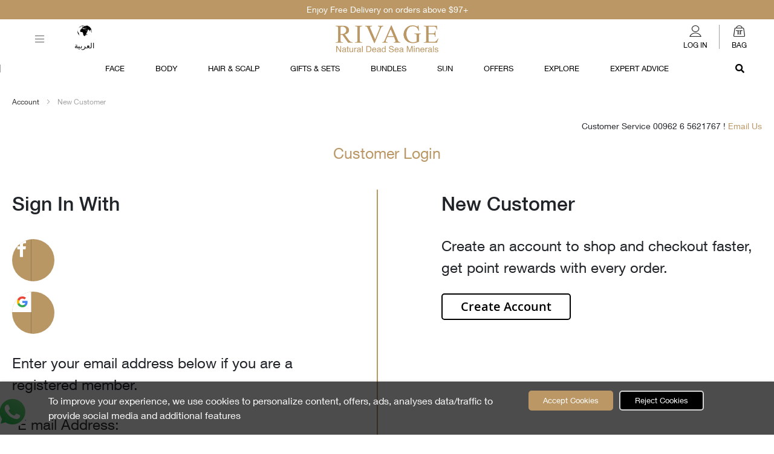

--- FILE ---
content_type: text/html; charset=UTF-8
request_url: https://rivagecare.com/customer/account/login/referer/aHR0cHM6Ly9yaXZhZ2VjYXJlLmNvbS9jYXRhbG9nL3Byb2R1Y3Qvdmlldy9pZC84NS8jcmV2aWV3LWZvcm0%2C/
body_size: 17117
content:
<!doctype html><html lang="en"> <head > <script>
    var BASE_URL = 'https\u003A\u002F\u002Frivagecare.com\u002F';
    var require = {
        'baseUrl': 'https\u003A\u002F\u002Frivagecare.com\u002Fstatic\u002Fversion1764846282\u002Ffrontend\u002FRivage\u002Ftheme\u002Fen_US'
    };</script> <meta charset="utf-8"/><meta name="title" content="Customer Login"/><meta name="robots" content="INDEX,FOLLOW"/><meta name="viewport" content="width=device-width, initial-scale=1"/><meta name="format-detection" content="telephone=no"/><title>Customer Login</title><link rel="stylesheet" type="text/css" media="all" href="https://rivagecare.com/static/version1764846282/frontend/Rivage/theme/en_US/mage/calendar.css" /><link rel="stylesheet" type="text/css" media="all" href="https://rivagecare.com/static/version1764846282/frontend/Rivage/theme/en_US/css/styles-m.css" /><link rel="stylesheet" type="text/css" media="all" href="https://rivagecare.com/static/version1764846282/frontend/Rivage/theme/en_US/Magento_Theme/css/fontawesome.min.css" /><link rel="stylesheet" type="text/css" media="all" href="https://rivagecare.com/static/version1764846282/frontend/Rivage/theme/en_US/Amasty_Affiliate/css/default.css" /><link rel="stylesheet" type="text/css" media="all" href="https://rivagecare.com/static/version1764846282/frontend/Rivage/theme/en_US/Knowband_Spinandwin/css/front_style.css" /><link rel="stylesheet" type="text/css" media="all" href="https://rivagecare.com/static/version1764846282/frontend/Rivage/theme/en_US/Lof_LayeredNavigation/css/style-layer.css" /><link rel="stylesheet" type="text/css" media="all" href="https://rivagecare.com/static/version1764846282/frontend/Rivage/theme/en_US/Mageplaza_Core/css/font-awesome.min.css" /><link rel="stylesheet" type="text/css" media="all" href="https://rivagecare.com/static/version1764846282/frontend/Rivage/theme/en_US/Mageplaza_Core/css/magnific-popup.css" /><link rel="stylesheet" type="text/css" media="all" href="https://rivagecare.com/static/version1764846282/frontend/Rivage/theme/en_US/Meetanshi_CookieNotice/css/cookienotice.css" /><link rel="stylesheet" type="text/css" media="all" href="https://rivagecare.com/static/version1764846282/frontend/Rivage/theme/en_US/Netbaseteam_Megamenu/css/theme-default.css" /><link rel="stylesheet" type="text/css" media="all" href="https://rivagecare.com/static/version1764846282/frontend/Rivage/theme/en_US/Rivaz_Expertadvice/css/expertadvice.css" /><link rel="stylesheet" type="text/css" media="all" href="https://rivagecare.com/static/version1764846282/frontend/Rivage/theme/en_US/Sparsh_WhatsAppChat/css/whatsapp-chat.css" /><link rel="stylesheet" type="text/css" media="all" href="https://rivagecare.com/static/version1764846282/frontend/Rivage/theme/en_US/Nwdthemes_Revslider/public/assets/css/rs6.css" /><link rel="stylesheet" type="text/css" media="all" href="https://rivagecare.com/static/version1764846282/frontend/Rivage/theme/en_US/Mageplaza_SocialLogin/css/style.css" /><link rel="stylesheet" type="text/css" media="screen and (min-width: 768px)" href="https://rivagecare.com/static/version1764846282/frontend/Rivage/theme/en_US/css/styles-l.css" /><link rel="stylesheet" type="text/css" media="print" href="https://rivagecare.com/static/version1764846282/frontend/Rivage/theme/en_US/css/print.css" /><link rel="stylesheet" type="text/css" rel="preload" href="https://rivagecare.com/static/version1764846282/frontend/Rivage/theme/en_US/Magento_Theme/css/bootstrap.min.css" /><link rel="stylesheet" type="text/css" rel="preload" href="https://rivagecare.com/static/version1764846282/frontend/Rivage/theme/en_US/Magento_Theme/css/owl.carousel.min.css" /><link rel="stylesheet" type="text/css" rel="preload" href="https://rivagecare.com/static/version1764846282/frontend/Rivage/theme/en_US/Magento_Theme/css/aos.css" /><link rel="stylesheet" type="text/css" rel="preload" href="https://rivagecare.com/static/version1764846282/frontend/Rivage/theme/en_US/Magento_Theme/css/style.css" /><link rel="stylesheet" type="text/css" rel="preload" href="https://rivagecare.com/static/version1764846282/frontend/Rivage/theme/en_US/Magento_Theme/css/custom.css" /><script  type="text/javascript"  src="https://rivagecare.com/static/version1764846282/frontend/Rivage/theme/en_US/requirejs/require.js"></script><script  type="text/javascript"  src="https://rivagecare.com/static/version1764846282/frontend/Rivage/theme/en_US/mage/requirejs/mixins.js"></script><script  type="text/javascript"  src="https://rivagecare.com/static/version1764846282/frontend/Rivage/theme/en_US/requirejs-config.js"></script><script  type="text/javascript"  src="https://rivagecare.com/static/version1764846282/frontend/Rivage/theme/en_US/Magento_Theme/js/parallax.min.js"></script><link rel="icon" type="image/x-icon" href="https://rivagecare.com/media/favicon/websites/1/index.jpg" /><link rel="shortcut icon" type="image/x-icon" href="https://rivagecare.com/media/favicon/websites/1/index.jpg" /><!-- Google Tag Manager --><script>(function(w,d,s,l,i){w[l]=w[l]||[];w[l].push({'gtm.start':
new Date().getTime(),event:'gtm.js'});var f=d.getElementsByTagName(s)[0],
j=d.createElement(s),dl=l!='dataLayer'?'&l='+l:'';j.async=true;j.src=
'https://www.googletagmanager.com/gtm.js?id='+i+dl;f.parentNode.insertBefore(j,f);
})(window,document,'script','dataLayer','GTM-T7LJ5MJV');</script><!-- End Google Tag Manager --> <!-- Google Tag Manager For Rivage --><script>(function(w,d,s,l,i){w[l]=w[l]||[];w[l].push({'gtm.start':
new Date().getTime(),event:'gtm.js'});var f=d.getElementsByTagName(s)[0],
j=d.createElement(s),dl=l!='dataLayer'?'&l='+l:'';j.async=true;j.src=
'https://www.googletagmanager.com/gtm.js?id='+i+dl;f.parentNode.insertBefore(j,f);
})(window,document,'script','dataLayer','GTM-T7LJ5MJV');</script><!-- End Google Tag Manager For Rivage --> <!-- Google Tag Manager --><script>(function(w,d,s,l,i){w[l]=w[l]||[];w[l].push({'gtm.start':
new Date().getTime(),event:'gtm.js'});var f=d.getElementsByTagName(s)[0],
j=d.createElement(s),dl=l!='dataLayer'?'&l='+l:'';j.async=true;j.src=
'https://www.googletagmanager.com/gtm.js?id='+i+dl;f.parentNode.insertBefore(j,f);
})(window,document,'script','dataLayer','GTM-T7LJ5MJV');</script><!-- End Google Tag Manager --> <!-- BEGIN GOOGLE ADWORDS CODE --> <script type="text/x-magento-init">
    {
        "*": {
            "Magento_GoogleGtag/js/google-adwords": {
                "conversionId": "AW-618214394",
                "gtagSiteSrc": "https://www.googletagmanager.com/gtag/js?id=AW-618214394"
            }
        }
    }
    </script> <!-- END GOOGLE ADWORDS CODE --><script>!function () { if (window.t4hto4) console.log("WiserNotify pixel installed multiple time in this page"); else { window.t4hto4 = !0; var t = document, e = window, n = function () { var e = t.createElement("script"); e.type = "text/javascript", e.async = !0, e.src = "https://pt.wisernotify.com/pixel.js?ti=j3n28klz2profg", document.body.appendChild(e) }; "complete" === t.readyState ? n() : window.attachEvent ? e.attachEvent("onload", n) : e.addEventListener("load", n, !1) } }();</script><!-- Google Tag Manager --><script>(function(w,d,s,l,i){w[l]=w[l]||[];w[l].push({'gtm.start':
new Date().getTime(),event:'gtm.js'});var f=d.getElementsByTagName(s)[0],
j=d.createElement(s),dl=l!='dataLayer'?'&l='+l:'';j.async=true;j.src=
'https://www.googletagmanager.com/gtm.js?id='+i+dl;f.parentNode.insertBefore(j,f);
})(window,document,'script','dataLayer','GTM-T7LJ5MJV');</script><!-- End Google Tag Manager --> <!-- BEGIN GOOGLE ADWORDS CODE --> <script type="text/x-magento-init">
    {
        "*": {
            "Magento_GoogleGtag/js/google-adwords": {
                "conversionId": "AW-618214394",
                "gtagSiteSrc": "https://www.googletagmanager.com/gtag/js?id=AW-618214394"
            }
        }
    }
    </script> <!-- END GOOGLE ADWORDS CODE --> <script type="text/x-magento-init">
        {
            "*": {
                "Magento_PageCache/js/form-key-provider": {}
            }
        }
    </script><style> #social-login-popup .social-login-title { background-color: #3399cc } #social-login-popup .social-login #bnt-social-login-authentication, #social-login-popup .forgot .primary button, #social-login-popup .create .primary button, #social-login-popup .fake-email .primary button { background-color: #3399cc; border: #3399cc } .block.social-login-authentication-channel.account-social-login .block-content { text-align: center; } /* Compatible ETheme_YOURstore*/ div#centerColumn .column.main .block.social-login-authentication-channel.account-social-login { max-width: 900px !important; margin: 0 auto !important; } div#centerColumn .column.main .block.social-login-authentication-channel.account-social-login .block-content { text-align: center; } @media (max-width: 1024px) { div#centerColumn .column.main .block.social-login-authentication-channel.account-social-login .block-content { padding: 0 15px; } }</style><script>!function () { if (window.t4hto4) console.log("WiserNotify pixel installed multiple time in this page"); else { window.t4hto4 = !0; var t = document, e = window, n = function () { var e = t.createElement("script"); e.type = "text/javascript", e.async = !0, e.src = "https://pt.wisernotify.com/pixel.js?ti=j3n28klz2profg", document.body.appendChild(e) }; "complete" === t.readyState ? n() : window.attachEvent ? e.attachEvent("onload", n) : e.addEventListener("load", n, !1) } }();</script><meta name="generator" content="Powered by Slider Revolution 6.2.15.5 - responsive, Mobile-Friendly Slider Plugin with comfortable drag and drop interface." /><script type="text/javascript">function setREVStartSize(e){
			//window.requestAnimationFrame(function() {
				window.RSIW = window.RSIW===undefined ? window.innerWidth : window.RSIW;
				window.RSIH = window.RSIH===undefined ? window.innerHeight : window.RSIH;
				try {
					var pw = document.getElementById(e.c).parentNode.offsetWidth,
						newh;
					pw = pw===0 || isNaN(pw) ? window.RSIW : pw;
					e.tabw = e.tabw===undefined ? 0 : parseInt(e.tabw);
					e.thumbw = e.thumbw===undefined ? 0 : parseInt(e.thumbw);
					e.tabh = e.tabh===undefined ? 0 : parseInt(e.tabh);
					e.thumbh = e.thumbh===undefined ? 0 : parseInt(e.thumbh);
					e.tabhide = e.tabhide===undefined ? 0 : parseInt(e.tabhide);
					e.thumbhide = e.thumbhide===undefined ? 0 : parseInt(e.thumbhide);
					e.mh = e.mh===undefined || e.mh=="" || e.mh==="auto" ? 0 : parseInt(e.mh,0);
					if(e.layout==="fullscreen" || e.l==="fullscreen")
						newh = Math.max(e.mh,window.RSIH);
					else{
						e.gw = Array.isArray(e.gw) ? e.gw : [e.gw];
						for (var i in e.rl) if (e.gw[i]===undefined || e.gw[i]===0) e.gw[i] = e.gw[i-1];
						e.gh = e.el===undefined || e.el==="" || (Array.isArray(e.el) && e.el.length==0)? e.gh : e.el;
						e.gh = Array.isArray(e.gh) ? e.gh : [e.gh];
						for (var i in e.rl) if (e.gh[i]===undefined || e.gh[i]===0) e.gh[i] = e.gh[i-1];

						var nl = new Array(e.rl.length),
							ix = 0,
							sl;
						e.tabw = e.tabhide>=pw ? 0 : e.tabw;
						e.thumbw = e.thumbhide>=pw ? 0 : e.thumbw;
						e.tabh = e.tabhide>=pw ? 0 : e.tabh;
						e.thumbh = e.thumbhide>=pw ? 0 : e.thumbh;
						for (var i in e.rl) nl[i] = e.rl[i]<window.RSIW ? 0 : e.rl[i];
						sl = nl[0];
						for (var i in nl) if (sl>nl[i] && nl[i]>0) { sl = nl[i]; ix=i;}
						var m = pw>(e.gw[ix]+e.tabw+e.thumbw) ? 1 : (pw-(e.tabw+e.thumbw)) / (e.gw[ix]);
						newh =  (e.gh[ix] * m) + (e.tabh + e.thumbh);
					}
					if(window.rs_init_css===undefined) window.rs_init_css = document.head.appendChild(document.createElement("style"));
					document.getElementById(e.c).height = newh+"px";
					window.rs_init_css.innerHTML += "#"+e.c+"_wrapper { height: "+newh+"px }";
				} catch(e){
					console.log("Failure at Presize of Slider:" + e)
				}
			//});
		  };</script><style type="text/css"></style> <style type="text/css">body.loading_body .preloading .loading{background-image: url("https://rivagecare.com/static/version1764846282/frontend/Rivage/theme/en_US/images/loader-1.gif")}body.loading_img .lazyload{background-image: url("https://rivagecare.com/static/version1764846282/frontend/Rivage/theme/en_US/images/loader-1.gif")}body.loading_img img.loaded{background-image: none}</style></head> <body data-container="body" data-mage-init='{"loaderAjax": {}, "loader": { "icon": "https://rivagecare.com/static/version1764846282/frontend/Rivage/theme/en_US/images/loader-2.gif"}}' id="html-body" class=" no-js customer-account-login page-layout-1column"> <script type="text/x-magento-init">
    {
        "*": {
            "Rivage_GtmExtension/js/ga4-datalayer": {
                "dataLayerObject": [{"pageName":"Customer Login","pageType":"other"}],
                "ispromotionenabled": 0            }
        }
    }
</script> <!-- Google Tag Manager (noscript) --><noscript><iframe src="https://www.googletagmanager.com/ns.html?id=GTM-T7LJ5MJV"
height="0" width="0" style="display:none;visibility:hidden"></iframe></noscript><!-- End Google Tag Manager (noscript) --><script type="text/x-magento-init">
    {
        "#newsletter-validate-detail": {
            "PHPCuong_Newsletter/js/newsletter-subscription": {}
        }
    }
</script><script type="text/x-magento-init">
    {
        "*": {
            "Magento_PageBuilder/js/widget-initializer": {
                "config": {"[data-content-type=\"slider\"][data-appearance=\"default\"]":{"Magento_PageBuilder\/js\/content-type\/slider\/appearance\/default\/widget":false},"[data-content-type=\"map\"]":{"Magento_PageBuilder\/js\/content-type\/map\/appearance\/default\/widget":false},"[data-content-type=\"row\"]":{"Magento_PageBuilder\/js\/content-type\/row\/appearance\/default\/widget":false},"[data-content-type=\"tabs\"]":{"Magento_PageBuilder\/js\/content-type\/tabs\/appearance\/default\/widget":false},"[data-content-type=\"slide\"]":{"Magento_PageBuilder\/js\/content-type\/slide\/appearance\/default\/widget":{"buttonSelector":".pagebuilder-slide-button","showOverlay":"hover","dataRole":"slide"}},"[data-content-type=\"banner\"]":{"Magento_PageBuilder\/js\/content-type\/banner\/appearance\/default\/widget":{"buttonSelector":".pagebuilder-banner-button","showOverlay":"hover","dataRole":"banner"}},"[data-content-type=\"buttons\"]":{"Magento_PageBuilder\/js\/content-type\/buttons\/appearance\/inline\/widget":false},"[data-content-type=\"products\"][data-appearance=\"carousel\"]":{"Magento_PageBuilder\/js\/content-type\/products\/appearance\/carousel\/widget":false}},
                "breakpoints": {"desktop":{"label":"Desktop","stage":true,"default":true,"class":"desktop-switcher","icon":"Magento_PageBuilder::css\/images\/switcher\/switcher-desktop.svg","conditions":{"min-width":"1024px"},"options":{"products":{"default":{"slidesToShow":"5"}}}},"tablet":{"conditions":{"max-width":"1024px","min-width":"768px"},"options":{"products":{"default":{"slidesToShow":"4"},"continuous":{"slidesToShow":"3"}}}},"mobile":{"label":"Mobile","stage":true,"class":"mobile-switcher","icon":"Magento_PageBuilder::css\/images\/switcher\/switcher-mobile.svg","media":"only screen and (max-width: 768px)","conditions":{"max-width":"768px","min-width":"640px"},"options":{"products":{"default":{"slidesToShow":"3"}}}},"mobile-small":{"conditions":{"max-width":"640px"},"options":{"products":{"default":{"slidesToShow":"2"},"continuous":{"slidesToShow":"1"}}}}}            }
        }
    }
</script><div id="cookie-status"> The store will not work correctly in the case when cookies are disabled.</div><script type="text&#x2F;javascript">document.querySelector("#cookie-status").style.display = "none";</script><script type="text/x-magento-init">
    {
        "*": {
            "cookieStatus": {}
        }
    }
</script><script type="text/x-magento-init">
    {
        "*": {
            "mage/cookies": {
                "expires": null,
                "path": "\u002F",
                "domain": ".rivagecare.com",
                "secure": false,
                "lifetime": "86400"
            }
        }
    }
</script> <noscript> <div class="message global noscript"> <div class="content"> <p> <strong>JavaScript seems to be disabled in your browser.</strong> <span> For the best experience on our site, be sure to turn on Javascript in your browser. </span> </p> </div> </div> </noscript><script>
    window.cookiesConfig = window.cookiesConfig || {};
    window.cookiesConfig.secure = true;
</script><script>    require.config({
        map: {
            '*': {
                wysiwygAdapter: 'mage/adminhtml/wysiwyg/tiny_mce/tinymce5Adapter'
            }
        }
    });</script><script>
    require.config({
        paths: {
            googleMaps: 'https\u003A\u002F\u002Fmaps.googleapis.com\u002Fmaps\u002Fapi\u002Fjs\u003Fv\u003D3\u0026key\u003D'
        },
        config: {
            'Magento_PageBuilder/js/utils/map': {
                style: ''
            },
            'Magento_PageBuilder/js/content-type/map/preview': {
                apiKey: '',
                apiKeyErrorMessage: 'You\u0020must\u0020provide\u0020a\u0020valid\u0020\u003Ca\u0020href\u003D\u0027https\u003A\u002F\u002Frivagecare.com\u002Fadminhtml\u002Fsystem_config\u002Fedit\u002Fsection\u002Fcms\u002F\u0023cms_pagebuilder\u0027\u0020target\u003D\u0027_blank\u0027\u003EGoogle\u0020Maps\u0020API\u0020key\u003C\u002Fa\u003E\u0020to\u0020use\u0020a\u0020map.'
            },
            'Magento_PageBuilder/js/form/element/map': {
                apiKey: '',
                apiKeyErrorMessage: 'You\u0020must\u0020provide\u0020a\u0020valid\u0020\u003Ca\u0020href\u003D\u0027https\u003A\u002F\u002Frivagecare.com\u002Fadminhtml\u002Fsystem_config\u002Fedit\u002Fsection\u002Fcms\u002F\u0023cms_pagebuilder\u0027\u0020target\u003D\u0027_blank\u0027\u003EGoogle\u0020Maps\u0020API\u0020key\u003C\u002Fa\u003E\u0020to\u0020use\u0020a\u0020map.'
            },
        }
    });
</script><script>
    require.config({
        shim: {
            'Magento_PageBuilder/js/utils/map': {
                deps: ['googleMaps']
            }
        }
    });
</script><div class="page-wrapper"><header class="page-header"><div class="magestore-bannerslider"> </div><div class="top-bar"><div id="owl-carousel" class="owl-carousel top-bar flex owl-theme"><div class="item"><h5 class="text-center">Enjoy Free Delivery on orders above $97+</h5></div></div></div><div class="header content"><div class="panel wrapper"><div class="panel header row"><a class="action skip contentarea" href="#contentarea"> <span> Skip to Content </span></a> <div class="switcher language switcher-language col-3" data-ui-id="language-switcher" id="switcher-language"> <button class="navbar-toggler" type="button"> <span class="navbar-toggler-icon"></span> </button> <strong class="label switcher-label"><span><img src='/media/wysiwyg/icons/language.png' alt="Demo">Language</span></strong> <div class="actions dropdown options switcher-options"> <a class="switch-button" href="https://rivagecare.com/stores/store/redirect/___store/arabic/___from_store/main/uenc/[base64]%2C%2C/"> <img src='/media/wysiwyg/icons/language.png' alt="Demo">العربية </a> </div> </div><div class="col-3 d-block d-md-none"><span data-action="toggle-nav" class="action nav-toggle"><span>Toggle Nav</span></span></div><div class="main-logo col-6"><a class="logo" href="https://rivagecare.com/" title="" aria-label="store logo"> <img src="https://rivagecare.com/media/logo/websites/1/logo2_1.svg" title="" alt="" width="170" /></a></div><ul class="header links col-3"><!-- <li class="link authorization-link" data-label="or"> <a href="https://rivagecare.com/customer/account/login/referer/aHR0cHM6Ly9yaXZhZ2VjYXJlLmNvbS9jYXRhbG9nL3Byb2R1Y3Qvdmlldy9pZC84NS8jcmV2aWV3LWZvcm0%2C/"><img src="/media/wysiwyg/icons/account.png" alt=""> <span class="d-none d-md-block">LOG IN</span> </a></li> --> <script type="text/x-magento-init">
    {
        "*": {
            "Magento_Ui/js/core/app": {
                "components": {
                    "customer": {
                        "component": "Magento_Customer/js/view/customer"
                    }
                }
            }
        }
    }
    </script><li class="link authorization-link" data-label="or"> <a href="https://rivagecare.com/customer/account/"><img src="/media/wysiwyg/icons/account.png" alt=""> <span class="d-none d-md-block">LOG IN</span> </a></li><li data-block="minicart" class="minicart-wrapper"> <a class="action showcart" href="https://rivagecare.com/checkout/cart/" data-bind="scope: 'minicart_content'"> <span class="text m-0"><img src="/media/wysiwyg/icons/bag.png" alt=""><span class="d-none d-md-inline-block">BAG</span></span> <span class="counter qty empty" data-bind="css: { empty: !!getCartParam('summary_count') == false }, blockLoader: isLoading"> <span class="counter-number"><!-- ko text: getCartParam('summary_count') --><!-- /ko --></span> <span class="counter-label"> <!-- ko if: getCartParam('summary_count') --> <!-- ko text: getCartParam('summary_count') --><!-- /ko --> <!-- ko i18n: 'items' --><!-- /ko --> <!-- /ko --> </span> </span> </a> <div class="block block-minicart empty" data-role="dropdownDialog" data-mage-init='{"dropdownDialog":{ "appendTo":"[data-block=minicart]", "triggerTarget":".showcart", "timeout": "2000", "closeOnMouseLeave": false, "closeOnEscape": true, "triggerClass":"active", "parentClass":"active", "buttons":[]}}'> <div id="minicart-content-wrapper" data-bind="scope: 'minicart_content'"> <!-- ko template: getTemplate() --><!-- /ko --> </div> </div> <script>
        
        window.checkout = {"shoppingCartUrl":"https:\/\/rivagecare.com\/checkout\/cart\/","checkoutUrl":"https:\/\/rivagecare.com\/checkout\/","updateItemQtyUrl":"https:\/\/rivagecare.com\/checkout\/sidebar\/updateItemQty\/","removeItemUrl":"https:\/\/rivagecare.com\/checkout\/sidebar\/removeItem\/","imageTemplate":"Magento_Catalog\/product\/image_with_borders","baseUrl":"https:\/\/rivagecare.com\/","minicartMaxItemsVisible":5,"websiteId":"1","maxItemsToDisplay":10,"storeId":"1","storeGroupId":"1","customerLoginUrl":"https:\/\/rivagecare.com\/customer\/account\/login\/referer\/aHR0cHM6Ly9yaXZhZ2VjYXJlLmNvbS9jYXRhbG9nL3Byb2R1Y3Qvdmlldy9pZC84NS8jcmV2aWV3LWZvcm0%2C\/","isRedirectRequired":false,"autocomplete":"off","captcha":{"user_login":{"isCaseSensitive":false,"imageHeight":50,"imageSrc":"","refreshUrl":"https:\/\/rivagecare.com\/captcha\/refresh\/","isRequired":false,"timestamp":1769498458}}};
                    window.checkoutMinicart = 'https://rivagecare.com/samplesproducts/'
              
    </script> <script type="text/x-magento-init">
    {
        "[data-block='minicart']": {
            "Magento_Ui/js/core/app": {"components":{"minicart_content":{"children":{"subtotal.container":{"children":{"subtotal":{"children":{"subtotal.totals":{"config":{"display_cart_subtotal_incl_tax":1,"display_cart_subtotal_excl_tax":0,"template":"Magento_Tax\/checkout\/minicart\/subtotal\/totals"},"children":{"subtotal.totals.msrp":{"component":"Magento_Msrp\/js\/view\/checkout\/minicart\/subtotal\/totals","config":{"displayArea":"minicart-subtotal-hidden","template":"Magento_Msrp\/checkout\/minicart\/subtotal\/totals"}}},"component":"Magento_Tax\/js\/view\/checkout\/minicart\/subtotal\/totals"}},"component":"uiComponent","config":{"template":"Magento_Checkout\/minicart\/subtotal"}}},"component":"uiComponent","config":{"displayArea":"subtotalContainer"}},"item.renderer":{"component":"Magento_Checkout\/js\/view\/cart-item-renderer","config":{"displayArea":"defaultRenderer","template":"Magento_Checkout\/minicart\/item\/default"},"children":{"item.image":{"component":"Magento_Catalog\/js\/view\/image","config":{"template":"Magento_Catalog\/product\/image","displayArea":"itemImage"}},"checkout.cart.item.price.sidebar":{"component":"uiComponent","config":{"template":"Magento_Checkout\/minicart\/item\/price","displayArea":"priceSidebar"}}}},"extra_info":{"component":"uiComponent","config":{"displayArea":"extraInfo"}},"promotion":{"component":"uiComponent","config":{"displayArea":"promotion"}}},"config":{"itemRenderer":{"default":"defaultRenderer","simple":"defaultRenderer","virtual":"defaultRenderer"},"template":"Magento_Checkout\/minicart\/content"},"component":"Magento_Checkout\/js\/view\/minicart"}},"types":[]}        },
        "*": {
            "Magento_Ui/js/block-loader": "https://rivagecare.com/static/version1764846282/frontend/Rivage/theme/en_US/images/loader-1.gif"
        }
    }
    </script></li></ul></div></div><div class="search-link"><a href="#"><span>search</span></a></div></div> <div class="sections nav-sections"> <div class="section-items nav-sections-items" data-mage-init='{"tabs":{"openedState":"active"}}'> <div class="section-item-title nav-sections-item-title" data-role="collapsible"> <a class="nav-sections-item-switch" data-toggle="switch" href="#store.menu"> Menu </a> </div> <div class="section-item-content nav-sections-item-content" id="store.menu" data-role="content"> <div id="header-nav" class="navigation"><div id = "nb_mn_computer"><div id="nb_megamenu" class="magemenu-menu horizontal-menu"><div class="header-nav"><ul class="nav-exploded explodedmenu"><!-- menu root vertical11 --><li class="menu custom1 parentMenu nbtype-7"><a href="https://rivagecare.com/face.html"><span>Face</span><div class="customhover"></div></a><!-- contact menu --><div class="explodedmenu-menu-popup"><div class="row"><div class="menu-left col-3 d-none d-lg-flex"><img src="https://rivagecare.com/media/wysiwyg/megamenu/face-menu-left.webp" alt=""></div><div class="exploded-cms-block col-md-12 col-lg-6"><div class="inner-cms-block my-contact-form"><div class="staticcontent"><div class="row"><div class="left_content col-sm-4"><h2 class="cate-heading">Category</h2><ul><li class="col-category mobile-only"><a href="https://rivagecare.com/face.html">View All</a></li><li class="col-category"><a href="https://rivagecare.com/face/mask-exfoliators.html">Mask &amp; Exfoliators</a></li><li class="col-category"><a href="https://rivagecare.com/face/cleansers-toners.html">Cleansers &amp; Toners</a></li><li class="col-category"><a href="https://rivagecare.com/face/moisturizers.html">Moisturizers</a></li><li class="col-category"><a href="https://rivagecare.com/face/anti-ageing-serum.html">Anti-Aging &amp; Serum</a></li><li class="col-category"><a href="https://rivagecare.com/face/eye-neck.html">Eye &amp; Neck</a></li><li class="col-category"><a href="https://rivagecare.com/face/problem-solvers.html">Problem Solvers</a></li></ul></div><div class="left_content d-none d-md-block col-sm-4"><h2 class="cate-heading">My Skin Concern</h2><ul><li class="col-category"><a href="https://rivagecare.com/face.html?myskins=7">Hydration &amp; Protection</a></li><li class="col-category"><a href="https://rivagecare.com/face.html?myskins=8">Exfoliating &amp; Retexturizing</a></li><li class="col-category"><a href="https://rivagecare.com/face.html?myskins=65">Anti-Wrinkle &amp; Fine Lines</a></li><li class="col-category"><a href="https://rivagecare.com/face.html?myskins=68">Uneven Skin Tone</a></li><li class="col-category"><a href="https://rivagecare.com/face.html?myskins=69">Oily Skin &amp; Pores</a></li><li class="col-category"><a href="https://rivagecare.com/face.html?myskins=70"> Dry &amp; Sensitive Skin</a></li><li class="col-category"><a href="https://rivagecare.com/face.html?myskins=75"> Cleansing &amp; Conditioning</a></li></ul></div><div class="left_content d-none d-md-block col-sm-4"><h2 class="cate-heading">More Selection</h2><ul><li class="col-category"><a href="https://rivagecare.com/newarrival">New Arrivals</a></li><li class="col-category"><a href="https://rivagecare.com/topseller">Top Sellers</a></li><li class="col-category"><a href="https://rivagecare.com/ingredients">Ingredients</a></li><li class="col-category spec"><a href="https://rivagecare.com/special-offers">Offers</a></li><li class="col-category"><a href="https://rivagecare.com/expertadvice">Expert Advice</a></li></ul></div></div></div></div></div><div class="menu-right col-3 d-none d-lg-flex"><img src="https://rivagecare.com/media/wysiwyg/megamenu/face-menu-right.webp" alt=""><div class="menu-right-link"><a href="https://rivagecare.com/dead-sea-purifying-mud-mask-sachets.html">&nbsp;</a><h2>PURIFYING MUD MASK</h2><p>DEEPLY CLEANSE &amp; REVITALIZE YOUR SKIN</p></div></div></div></div><!-- product grid menu --><!-- dynamic icon menu --><!-- product list menu --><!-- static categories menu (categories by column) --><!-- product listing by sub-categories --><!-- end li --></li><!-- menu root vertical11 --><li class="menu custom2 parentMenu nbtype-7"><a href="https://rivagecare.com/body.html"><span>Body</span><div class="customhover"></div></a><!-- contact menu --><div class="explodedmenu-menu-popup"><div class="row"><div class="menu-left col-3 d-none d-lg-flex"><img src="https://rivagecare.com/media/wysiwyg/megamenu/menu-left.webp" alt=""></div><div class="exploded-cms-block col-lg-6 col-md-12"><div class="inner-cms-block my-contact-form"><div class="staticcontent"><div class="row"><div class="left_content col-sm-4"><h2 class="cate-heading">Category</h2><ul><li class="col-category mobile-only"><a href="https://rivagecare.com/body.html">View All</a></li><li class="col-category"><a href="https://rivagecare.com/body/masks.html">Masks</a></li><li class="col-category"><a href="https://rivagecare.com/body/dead-sea-salt-scrubs.html">Dead Sea Salt &amp; Scrubs</a></li><li class="col-category"><a href="https://rivagecare.com/body/dead-sea-water.html">Dead Sea Water</a></li><li class="col-category"><a href="https://rivagecare.com/body/moisturizers-oils.html">Moisturizers &amp; Oils</a></li><li class="col-category"><a href="https://rivagecare.com/body/hand-foot.html">Hand &amp; Foot</a></li><li class="col-category"><a href="https://rivagecare.com/body/pregnancy.html">Pregnancy</a></li><li class="col-category"><a href="https://rivagecare.com/body/bath.html">Bath</a></li><li class="col-category"><a href="https://rivagecare.com/body/problem-solvers.html">Problem Solvers</a></li></ul></div><div class="left_content d-none d-md-block col-sm-4"><h2 class="cate-heading">My Skin Concern</h2><ul><li class="col-category"><a href="https://rivagecare.com/body.html?myskins=7">Hydration &amp; Protection</a></li><li class="col-category"><a href="https://rivagecare.com/body.html?myskins=8">Exfoliating &amp; Retexturizing</a></li><li class="col-category"><a href="https://rivagecare.com/body.html?myskins=73">Relaxing &amp; Soothing</a></li><li class="col-category"><a href="https://rivagecare.com/body.html?myskins=68">Uneven Skin Tone</a></li><li class="col-category"><a href="https://rivagecare.com/body.html?myskins=71">Cellulite &amp; Stretch Marks</a></li></ul></div><div class="left_content d-none d-md-block col-sm-4"><h2 class="cate-heading">More Selection</h2><ul><li class="col-category"><a href="https://rivagecare.com/newarrival">New Arrivals</a></li><li class="col-category"><a href="https://rivagecare.com/topseller">Top Sellers</a></li><li class="col-category"><a href="https://rivagecare.com/ingredients">Ingredients</a></li><li class="col-category spec"><a href="https://rivagecare.com/special-offers">Offers</a></li><li class="col-category"><a href="https://rivagecare.com/expertadvice">Expert Advice</a></li></ul></div></div></div></div></div><div class="menu-right col-3 d-none d-lg-flex"><img src="https://rivagecare.com/media/wysiwyg/megamenu/menu-right.webp" alt=""><div class="menu-right-link"><a href="https://rivagecare.com/body/hand-foot/emollient-hand-cream.html">&nbsp;</a><h2>EMOLLIANT HAND CREAM</h2><p>HYDRATE, NOURISH &amp; PROTECT YOUR HANDS</p></div></div></div></div><!-- product grid menu --><!-- dynamic icon menu --><!-- product list menu --><!-- static categories menu (categories by column) --><!-- product listing by sub-categories --><!-- end li --></li><!-- menu root vertical11 --><li class="menu custom3 parentMenu nbtype-7"><a href="https://rivagecare.com/hair-scalp.html"><span>Hair & Scalp</span><div class="customhover"></div></a><!-- contact menu --><div class="explodedmenu-menu-popup"><div class="row"><div class="menu-left col-3 d-none d-lg-flex"><img src="https://rivagecare.com/media/wysiwyg/megamenu/hair-menu-left.webp" alt=""></div><div class="exploded-cms-block col-lg-6 col-md-12"><div class="inner-cms-block my-contact-form"><div class="staticcontent"><div class="row"><div class="left_content col-sm-4"><h2 class="cate-heading">Category</h2><ul><li class="col-category mobile-only"><a href="https://rivagecare.com/hair-scalp.html">View All</a></li><li class="col-category"><a href="https://rivagecare.com/hair-scalp/shampoo.html">Shampoo</a></li><li class="col-category"><a href="https://rivagecare.com/hair-scalp/hair-repair-masks.html">Hair Repair &amp; Masks</a></li></ul></div><div class="left_content d-none d-md-block col-sm-4"><h2 class="cate-heading">My Skin Concern</h2><ul><li class="col-category"><a href="https://rivagecare.com/hair-scalp.html?myskins=75">Cleansing &amp; Conditioning</a></li><li class="col-category"><a href="https://rivagecare.com/hair-scalp.html?myskins=72">Hair Repair</a></li><li class="col-category"><a href="https://rivagecare.com/hair-scalp.html?myskins=74">Scalp Care</a></li></ul></div><div class="left_content d-none d-md-block col-sm-4"><h2 class="cate-heading">More Selection</h2><ul><li class="col-category"><a href="https://rivagecare.com/newarrival">New Arrivals</a></li><li class="col-category"><a href="https://rivagecare.com/topseller">Top Sellers</a></li><li class="col-category"><a href="https://rivagecare.com/ingredients">Ingredients</a></li><li class="col-category spec"><a href="https://rivagecare.com/special-offers">Offers</a></li><li class="col-category"><a href="https://rivagecare.com/expertadvice">Expert Advice</a></li></ul></div></div></div></div></div><div class="menu-right col-3 d-none d-lg-flex"><img src="https://rivagecare.com/media/wysiwyg/megamenu/hair-menu-right.webp" alt=""><div class="menu-right-link"><a href="https://rivagecare.com/hair-scalp.html">&nbsp;</a><h2>HEALTHY HAIR &amp; SCALP</h2><p>REPAIR, STRENGTHEN &amp; HYDRATE YOUR HAIR</p></div></div></div></div><!-- product grid menu --><!-- dynamic icon menu --><!-- product list menu --><!-- static categories menu (categories by column) --><!-- product listing by sub-categories --><!-- end li --></li><!-- menu root vertical11 --><li class="menu custom4 parentMenu nbtype-7"><a href="https://rivagecare.com/gifts-sets.html"><span>Gifts & Sets</span><div class="customhover"></div></a><!-- contact menu --><div class="explodedmenu-menu-popup two-col"><div class="row"><div class="menu-left col-3 d-none d-lg-flex"><img src="https://rivagecare.com/media/wysiwyg/megamenu/gift-menu-left.webp" alt=""></div><div class="exploded-cms-block col-lg-4 col-md-12"><div class="inner-cms-block my-contact-form"><div class="staticcontent"><div class="row"><div class="left_content col-sm-4 col-lg-6"><h2 class="cate-heading">Category</h2><ul><li class="col-category mobile-only"><a href="https://rivagecare.com/gifts-sets.html">View All</a></li><li class="col-category"><a href="https://rivagecare.com/gifts-sets/collections.html">Collections</a></li></ul></div><div class="left_content d-none d-md-block col-sm-4 col-lg-6"><h2 class="cate-heading">More Selection</h2><ul><li class="col-category"><a href="https://rivagecare.com/newarrival">New Arrivals</a></li><li class="col-category"><a href="https://rivagecare.com/topseller">Top Sellers</a></li><li class="col-category"><a href="https://rivagecare.com/ingredients">Ingredients</a></li><li class="col-category spec"><a href="https://rivagecare.com/special-offers">Offers</a></li><li class="col-category"><a href="https://rivagecare.com/expertadvice">Expert Advice</a></li></ul></div></div></div></div></div><div class="menu-right col-5 d-none d-lg-flex not-col"><img src="https://rivagecare.com/media/wysiwyg/megamenu/gift-menu-right.webp" alt=""><div class="menu-right-link flex-column"><div><a href="https://rivagecare.com/gifts-sets/mineral-home-spa-set.html">&nbsp;</a><h2>GIFT MIRACULOUS MINERALS</h2><p>SPOIL SOMEONE SPECIAL WITH OUR GIFTS &amp; SETS</p></div></div></div></div></div><!-- product grid menu --><!-- dynamic icon menu --><!-- product list menu --><!-- static categories menu (categories by column) --><!-- product listing by sub-categories --><!-- end li --></li><!-- menu root vertical11 --><li class="menu custom5 parentMenu nbtype-"><a href="https://rivagecare.com/bundles.html"><span>Bundles</span><div class="customhover"></div></a><!-- contact menu --><!-- product grid menu --><!-- dynamic icon menu --><!-- product list menu --><!-- static categories menu (categories by column) --><!-- product listing by sub-categories --><!-- end li --></li><!-- menu root vertical11 --><li class="menu custom6 parentMenu nbtype-0"><a href="https://rivagecare.com/sun.html"><span>Sun</span><div class="customhover"></div></a><!-- contact menu --><!-- product grid menu --><!-- dynamic icon menu --><!-- product list menu --><!-- static categories menu (categories by column) --><!-- product listing by sub-categories --><!-- end li --></li><!-- menu root vertical2222 --><li class="menu custom5 parentMenu nbtype-0"><a href="https://rivagecare.com/special-offers"><span>Offers</span><div class="customhover"></div></a><!-- contact menu --><!-- product grid menu --><!-- dynamic icon menu --><!-- product list menu --><!-- static categories menu (categories by column) --><!-- product listing by sub-categories --><!-- end li --></li><!-- menu root vertical2222 --><li class="menu custom6 parentMenu nbtype-7"><a href="#"><span>Explore</span><div class="customhover"></div></a><!-- contact menu --> <div class="explodedmenu-menu-popup relative"><div class="menu-background">&nbsp;</div><div class="container"><div class="row explore"><div class="col-md-4 col-12 flex-column"><div class="explore-img d-md-block d-none"><img src="https://rivagecare.com/media/wysiwyg/explore-left.webp" alt=""></div><div class="explore-content"><h4>DISCOVER RIVAGE</h4><ul><li><a href="/our-story">Our Story</a></li><li><a href="/ingredients">Our Ingredients</a></li></ul></div></div><div class="col-md-3 col-12 flex-column"><div class="explore-img d-md-block d-none"><img src="https://rivagecare.com/media/wysiwyg/explore-middle.webp" alt=""></div><div class="explore-content"><h4>EXPERT ADVICE</h4><ul><li><a href="/expertadvice">Free Skin Consultation</a></li></ul></div></div><div class="col-md-4 col-12 flex-column"><div class="explore-img d-md-block d-none"><img src="https://rivagecare.com/media/wysiwyg/explore-right.webp" alt=""></div><div class="explore-content"><h4>JOIN RIVAGE FAMILY</h4><ul><li><a href="/cdn-cgi/l/email-protection#c0e0b3a1aca5b380b2a9b6a1a7a5a3a1b2a5eea3afad"><span class="__cf_email__" data-cfemail="9eedfff2fbeddeecf7e8fff9fbfdffecfbb0fdf1f3">[email&#160;protected]</span></a></li></ul></div></div></div></div></div><!-- product grid menu --><!-- dynamic icon menu --><!-- product list menu --><!-- static categories menu (categories by column) --><!-- product listing by sub-categories --><!-- end li --></li><!-- menu root vertical2222 --><li class="menu custom7 parentMenu nbtype-0"><a href="https://rivagecare.com/expertadvice"><span>Expert Advice</span><div class="customhover"></div></a><!-- contact menu --><!-- product grid menu --><!-- dynamic icon menu --><!-- product list menu --><!-- static categories menu (categories by column) --><!-- product listing by sub-categories --><!-- end li --></li></ul></div></div></div><div id = "nb_mn_mobile"><div class="navigation_mgmn"><div class="mobile-menu-top"><a href="#" class="mobile-menu-close"><img src="/media/wysiwyg/icons/close.webp" /></a><li class="link authorization-link" data-label="or"><a href="https://rivagecare.com/customer/account/"><img src="/media/wysiwyg/icons/account.png" alt=""><span class="d-none d-md-block">LOG IN</span></a></li></div><div id="nb_megamenu" class="magemenu-menu horizontal-menu"><div class="header-nav"><ul class="nav-exploded explodedmenu"><!-- menu root vertical11 --><li class="menu custom1 parentMenu nbtype-7"><a href="https://rivagecare.com/face.html"><span>Face</span><div class="customhover"></div></a><!-- contact menu --><div class="explodedmenu-menu-popup"><div class="row"><div class="menu-left col-3 d-none d-lg-flex"><img src="https://rivagecare.com/media/wysiwyg/megamenu/face-menu-left.webp" alt=""></div><div class="exploded-cms-block col-md-12 col-lg-6"><div class="inner-cms-block my-contact-form"><div class="staticcontent"><div class="row"><div class="left_content col-sm-4"><h2 class="cate-heading">Category</h2><ul><li class="col-category mobile-only"><a href="https://rivagecare.com/face.html">View All</a></li><li class="col-category"><a href="https://rivagecare.com/face/mask-exfoliators.html">Mask &amp; Exfoliators</a></li><li class="col-category"><a href="https://rivagecare.com/face/cleansers-toners.html">Cleansers &amp; Toners</a></li><li class="col-category"><a href="https://rivagecare.com/face/moisturizers.html">Moisturizers</a></li><li class="col-category"><a href="https://rivagecare.com/face/anti-ageing-serum.html">Anti-Aging &amp; Serum</a></li><li class="col-category"><a href="https://rivagecare.com/face/eye-neck.html">Eye &amp; Neck</a></li><li class="col-category"><a href="https://rivagecare.com/face/problem-solvers.html">Problem Solvers</a></li></ul></div><div class="left_content d-none d-md-block col-sm-4"><h2 class="cate-heading">My Skin Concern</h2><ul><li class="col-category"><a href="https://rivagecare.com/face.html?myskins=7">Hydration &amp; Protection</a></li><li class="col-category"><a href="https://rivagecare.com/face.html?myskins=8">Exfoliating &amp; Retexturizing</a></li><li class="col-category"><a href="https://rivagecare.com/face.html?myskins=65">Anti-Wrinkle &amp; Fine Lines</a></li><li class="col-category"><a href="https://rivagecare.com/face.html?myskins=68">Uneven Skin Tone</a></li><li class="col-category"><a href="https://rivagecare.com/face.html?myskins=69">Oily Skin &amp; Pores</a></li><li class="col-category"><a href="https://rivagecare.com/face.html?myskins=70"> Dry &amp; Sensitive Skin</a></li><li class="col-category"><a href="https://rivagecare.com/face.html?myskins=75"> Cleansing &amp; Conditioning</a></li></ul></div><div class="left_content d-none d-md-block col-sm-4"><h2 class="cate-heading">More Selection</h2><ul><li class="col-category"><a href="https://rivagecare.com/newarrival">New Arrivals</a></li><li class="col-category"><a href="https://rivagecare.com/topseller">Top Sellers</a></li><li class="col-category"><a href="https://rivagecare.com/ingredients">Ingredients</a></li><li class="col-category spec"><a href="https://rivagecare.com/special-offers">Offers</a></li><li class="col-category"><a href="https://rivagecare.com/expertadvice">Expert Advice</a></li></ul></div></div></div></div></div><div class="menu-right col-3 d-none d-lg-flex"><img src="https://rivagecare.com/media/wysiwyg/megamenu/face-menu-right.webp" alt=""><div class="menu-right-link"><a href="https://rivagecare.com/dead-sea-purifying-mud-mask-sachets.html">&nbsp;</a><h2>PURIFYING MUD MASK</h2><p>DEEPLY CLEANSE &amp; REVITALIZE YOUR SKIN</p></div></div></div></div><!-- product grid menu --><!-- dynamic icon menu --><!-- product list menu --><!-- static categories menu (categories by column) --><!-- product listing by sub-categories --><!-- end li --></li><!-- menu root vertical11 --><li class="menu custom2 parentMenu nbtype-7"><a href="https://rivagecare.com/body.html"><span>Body</span><div class="customhover"></div></a><!-- contact menu --><div class="explodedmenu-menu-popup"><div class="row"><div class="menu-left col-3 d-none d-lg-flex"><img src="https://rivagecare.com/media/wysiwyg/megamenu/menu-left.webp" alt=""></div><div class="exploded-cms-block col-lg-6 col-md-12"><div class="inner-cms-block my-contact-form"><div class="staticcontent"><div class="row"><div class="left_content col-sm-4"><h2 class="cate-heading">Category</h2><ul><li class="col-category mobile-only"><a href="https://rivagecare.com/body.html">View All</a></li><li class="col-category"><a href="https://rivagecare.com/body/masks.html">Masks</a></li><li class="col-category"><a href="https://rivagecare.com/body/dead-sea-salt-scrubs.html">Dead Sea Salt &amp; Scrubs</a></li><li class="col-category"><a href="https://rivagecare.com/body/dead-sea-water.html">Dead Sea Water</a></li><li class="col-category"><a href="https://rivagecare.com/body/moisturizers-oils.html">Moisturizers &amp; Oils</a></li><li class="col-category"><a href="https://rivagecare.com/body/hand-foot.html">Hand &amp; Foot</a></li><li class="col-category"><a href="https://rivagecare.com/body/pregnancy.html">Pregnancy</a></li><li class="col-category"><a href="https://rivagecare.com/body/bath.html">Bath</a></li><li class="col-category"><a href="https://rivagecare.com/body/problem-solvers.html">Problem Solvers</a></li></ul></div><div class="left_content d-none d-md-block col-sm-4"><h2 class="cate-heading">My Skin Concern</h2><ul><li class="col-category"><a href="https://rivagecare.com/body.html?myskins=7">Hydration &amp; Protection</a></li><li class="col-category"><a href="https://rivagecare.com/body.html?myskins=8">Exfoliating &amp; Retexturizing</a></li><li class="col-category"><a href="https://rivagecare.com/body.html?myskins=73">Relaxing &amp; Soothing</a></li><li class="col-category"><a href="https://rivagecare.com/body.html?myskins=68">Uneven Skin Tone</a></li><li class="col-category"><a href="https://rivagecare.com/body.html?myskins=71">Cellulite &amp; Stretch Marks</a></li></ul></div><div class="left_content d-none d-md-block col-sm-4"><h2 class="cate-heading">More Selection</h2><ul><li class="col-category"><a href="https://rivagecare.com/newarrival">New Arrivals</a></li><li class="col-category"><a href="https://rivagecare.com/topseller">Top Sellers</a></li><li class="col-category"><a href="https://rivagecare.com/ingredients">Ingredients</a></li><li class="col-category spec"><a href="https://rivagecare.com/special-offers">Offers</a></li><li class="col-category"><a href="https://rivagecare.com/expertadvice">Expert Advice</a></li></ul></div></div></div></div></div><div class="menu-right col-3 d-none d-lg-flex"><img src="https://rivagecare.com/media/wysiwyg/megamenu/menu-right.webp" alt=""><div class="menu-right-link"><a href="https://rivagecare.com/body/hand-foot/emollient-hand-cream.html">&nbsp;</a><h2>EMOLLIANT HAND CREAM</h2><p>HYDRATE, NOURISH &amp; PROTECT YOUR HANDS</p></div></div></div></div><!-- product grid menu --><!-- dynamic icon menu --><!-- product list menu --><!-- static categories menu (categories by column) --><!-- product listing by sub-categories --><!-- end li --></li><!-- menu root vertical11 --><li class="menu custom3 parentMenu nbtype-7"><a href="https://rivagecare.com/hair-scalp.html"><span>Hair & Scalp</span><div class="customhover"></div></a><!-- contact menu --><div class="explodedmenu-menu-popup"><div class="row"><div class="menu-left col-3 d-none d-lg-flex"><img src="https://rivagecare.com/media/wysiwyg/megamenu/hair-menu-left.webp" alt=""></div><div class="exploded-cms-block col-lg-6 col-md-12"><div class="inner-cms-block my-contact-form"><div class="staticcontent"><div class="row"><div class="left_content col-sm-4"><h2 class="cate-heading">Category</h2><ul><li class="col-category mobile-only"><a href="https://rivagecare.com/hair-scalp.html">View All</a></li><li class="col-category"><a href="https://rivagecare.com/hair-scalp/shampoo.html">Shampoo</a></li><li class="col-category"><a href="https://rivagecare.com/hair-scalp/hair-repair-masks.html">Hair Repair &amp; Masks</a></li></ul></div><div class="left_content d-none d-md-block col-sm-4"><h2 class="cate-heading">My Skin Concern</h2><ul><li class="col-category"><a href="https://rivagecare.com/hair-scalp.html?myskins=75">Cleansing &amp; Conditioning</a></li><li class="col-category"><a href="https://rivagecare.com/hair-scalp.html?myskins=72">Hair Repair</a></li><li class="col-category"><a href="https://rivagecare.com/hair-scalp.html?myskins=74">Scalp Care</a></li></ul></div><div class="left_content d-none d-md-block col-sm-4"><h2 class="cate-heading">More Selection</h2><ul><li class="col-category"><a href="https://rivagecare.com/newarrival">New Arrivals</a></li><li class="col-category"><a href="https://rivagecare.com/topseller">Top Sellers</a></li><li class="col-category"><a href="https://rivagecare.com/ingredients">Ingredients</a></li><li class="col-category spec"><a href="https://rivagecare.com/special-offers">Offers</a></li><li class="col-category"><a href="https://rivagecare.com/expertadvice">Expert Advice</a></li></ul></div></div></div></div></div><div class="menu-right col-3 d-none d-lg-flex"><img src="https://rivagecare.com/media/wysiwyg/megamenu/hair-menu-right.webp" alt=""><div class="menu-right-link"><a href="https://rivagecare.com/hair-scalp.html">&nbsp;</a><h2>HEALTHY HAIR &amp; SCALP</h2><p>REPAIR, STRENGTHEN &amp; HYDRATE YOUR HAIR</p></div></div></div></div><!-- product grid menu --><!-- dynamic icon menu --><!-- product list menu --><!-- static categories menu (categories by column) --><!-- product listing by sub-categories --><!-- end li --></li><!-- menu root vertical11 --><li class="menu custom4 parentMenu nbtype-7"><a href="https://rivagecare.com/gifts-sets.html"><span>Gifts & Sets</span><div class="customhover"></div></a><!-- contact menu --><div class="explodedmenu-menu-popup two-col"><div class="row"><div class="menu-left col-3 d-none d-lg-flex"><img src="https://rivagecare.com/media/wysiwyg/megamenu/gift-menu-left.webp" alt=""></div><div class="exploded-cms-block col-lg-4 col-md-12"><div class="inner-cms-block my-contact-form"><div class="staticcontent"><div class="row"><div class="left_content col-sm-4 col-lg-6"><h2 class="cate-heading">Category</h2><ul><li class="col-category mobile-only"><a href="https://rivagecare.com/gifts-sets.html">View All</a></li><li class="col-category"><a href="https://rivagecare.com/gifts-sets/collections.html">Collections</a></li></ul></div><div class="left_content d-none d-md-block col-sm-4 col-lg-6"><h2 class="cate-heading">More Selection</h2><ul><li class="col-category"><a href="https://rivagecare.com/newarrival">New Arrivals</a></li><li class="col-category"><a href="https://rivagecare.com/topseller">Top Sellers</a></li><li class="col-category"><a href="https://rivagecare.com/ingredients">Ingredients</a></li><li class="col-category spec"><a href="https://rivagecare.com/special-offers">Offers</a></li><li class="col-category"><a href="https://rivagecare.com/expertadvice">Expert Advice</a></li></ul></div></div></div></div></div><div class="menu-right col-5 d-none d-lg-flex not-col"><img src="https://rivagecare.com/media/wysiwyg/megamenu/gift-menu-right.webp" alt=""><div class="menu-right-link flex-column"><div><a href="https://rivagecare.com/gifts-sets/mineral-home-spa-set.html">&nbsp;</a><h2>GIFT MIRACULOUS MINERALS</h2><p>SPOIL SOMEONE SPECIAL WITH OUR GIFTS &amp; SETS</p></div></div></div></div></div><!-- product grid menu --><!-- dynamic icon menu --><!-- product list menu --><!-- static categories menu (categories by column) --><!-- product listing by sub-categories --><!-- end li --></li><!-- menu root vertical11 --><li class="menu custom5 parentMenu nbtype-"><a href="https://rivagecare.com/bundles.html"><span>Bundles</span><div class="customhover"></div></a><!-- contact menu --><!-- product grid menu --><!-- dynamic icon menu --><!-- product list menu --><!-- static categories menu (categories by column) --><!-- product listing by sub-categories --><!-- end li --></li><!-- menu root vertical11 --><li class="menu custom6 parentMenu nbtype-0"><a href="https://rivagecare.com/sun.html"><span>Sun</span><div class="customhover"></div></a><!-- contact menu --><!-- product grid menu --><!-- dynamic icon menu --><!-- product list menu --><!-- static categories menu (categories by column) --><!-- product listing by sub-categories --><!-- end li --></li><!-- menu root vertical2222 --><li class="menu custom5 parentMenu nbtype-0"><a href="https://rivagecare.com/special-offers"><span>Offers</span><div class="customhover"></div></a><!-- contact menu --><!-- product grid menu --><!-- dynamic icon menu --><!-- product list menu --><!-- static categories menu (categories by column) --><!-- product listing by sub-categories --><!-- end li --></li><!-- menu root vertical2222 --><li class="menu custom6 parentMenu nbtype-7"><a href="#"><span>Explore</span><div class="customhover"></div></a><!-- contact menu --> <div class="explodedmenu-menu-popup relative"><div class="menu-background">&nbsp;</div><div class="container"><div class="row explore"><div class="col-md-4 col-12 flex-column"><div class="explore-img d-md-block d-none"><img src="https://rivagecare.com/media/wysiwyg/explore-left.webp" alt=""></div><div class="explore-content"><h4>DISCOVER RIVAGE</h4><ul><li><a href="/our-story">Our Story</a></li><li><a href="/ingredients">Our Ingredients</a></li></ul></div></div><div class="col-md-3 col-12 flex-column"><div class="explore-img d-md-block d-none"><img src="https://rivagecare.com/media/wysiwyg/explore-middle.webp" alt=""></div><div class="explore-content"><h4>EXPERT ADVICE</h4><ul><li><a href="/expertadvice">Free Skin Consultation</a></li></ul></div></div><div class="col-md-4 col-12 flex-column"><div class="explore-img d-md-block d-none"><img src="https://rivagecare.com/media/wysiwyg/explore-right.webp" alt=""></div><div class="explore-content"><h4>JOIN RIVAGE FAMILY</h4><ul><li><a href="/cdn-cgi/l/email-protection#c5e5b6a4a9a0b685b7acb3a4a2a0a6a4b7a0eba6aaa8"><span class="__cf_email__" data-cfemail="05766469607645776c73646260666477602b666a68">[email&#160;protected]</span></a></li></ul></div></div></div></div></div><!-- product grid menu --><!-- dynamic icon menu --><!-- product list menu --><!-- static categories menu (categories by column) --><!-- product listing by sub-categories --><!-- end li --></li><!-- menu root vertical2222 --><li class="menu custom7 parentMenu nbtype-0"><a href="https://rivagecare.com/expertadvice"><span>Expert Advice</span><div class="customhover"></div></a><!-- contact menu --><!-- product grid menu --><!-- dynamic icon menu --><!-- product list menu --><!-- static categories menu (categories by column) --><!-- product listing by sub-categories --><!-- end li --></li></ul></div></div><ul class="nav-exploded explodedmenu nbtype-1"><li class="menu nbtype-"><!-- vertical menu --><a href="https://rivagecare.com/bundles.html"><span>Bundles</span></a><!-- end product listing by sub-categories --><!-- contact menu --><!-- product grid menu --><!-- dynamic icon menu --><!-- product list menu --><!-- static categories menu (categories by column) --><!-- product listing by sub-categories --><!-- end product listing by sub-categories --></li></ul><div class="m-language"><a class="switch-button" href="https://rivagecare.com/stores/store/redirect?___store=arabic&___from_store=main">العربية</a></div></div></div></div><script data-cfasync="false" src="/cdn-cgi/scripts/5c5dd728/cloudflare-static/email-decode.min.js"></script><script type="text/javascript">
	require([
		'jquery'
		], function($){
		$(document).ready(function(){
			var link = $('.header.links.col-3 .link').html();
        	$('#nb_mn_mobile .link.authorization-link').html(link);
		});
	});
</script> </div> <div class="section-item-title nav-sections-item-title" data-role="collapsible"> <a class="nav-sections-item-switch" data-toggle="switch" href="#store.links"> Account </a> </div> <div class="section-item-content nav-sections-item-content" id="store.links" data-role="content"> <!-- Account links --> </div> </div> </div><div class="block block-search"><div class="container"><div class="block block-title"><strong>Search</strong></div><div class="block block-content"><form class="form minisearch" id="search_mini_form" action="https://rivagecare.com/catalogsearch/result/" method="get"><div class="field search"><label class="label" for="search" data-role="minisearch-label"><span>Search</span></label><div class="control"><div id="searchCategories" class="d-none"><select><option value="all">All</option><option value="142">Face</option><option value="153">Body</option><option value="166">Hair & Scalp</option><option value="165">Gifts & Sets</option><option value="187">Bundles</option><option value="175">Sun</option></select></div><input id="search"	type="text"	name="q"	value=""	placeholder="Search entire store here..."	class="input-text"	maxlength="128"	autocomplete="off"/></div></div><div class="actions"><button type="submit"	title="Search"	class="action search"><span>Search</span></button></div></form><div class="popular"><h4>MOST POPULAR SEARCHES:</h4><ul class="search-terms"><li class="item"><a href="https://rivagecare.com//catalogsearch/result/?q=mineral+toner">Mineral Toner</a></li><li class="item"><a href="https://rivagecare.com//catalogsearch/result/?q=facial+mud+mask">Facial Mud Mask</a></li><li class="item"><a href="https://rivagecare.com//catalogsearch/result/?q=black+mud+soap">Black Mud Soap</a></li><li class="item"><a href="https://rivagecare.com//catalogsearch/result/?q=Emollient+Hand+Cream">Emollient Hand Cream</a></li><li class="item"><a href="https://rivagecare.com//catalogsearch/result/?q=natural+salt">natural Salt</a></li></ul></div></div></div></div><script type="text/javascript">
require(['jquery', 'domReady!'], function($){
	var searchControlElement = $('#search_mini_form .field.search .control').first();
	searchControlElement.append('<div id="searchAutocomplete" style="display:none;"><ul class="row"></ul><button type="submit">View All Results</button></div>');
	$('#search_autocomplete').remove();
	$('#search').unbind();
	$(window).click(function() {
		$('#searchAutocomplete').hide();
	});
	$('.block.block-search').click(function(event){
	    event.stopPropagation();
	});
	$('#search').bind('input', function(){
  		var searchInput = $(this);
	  	var searchInputValue = searchInput.val().replace("/^[a-zA-Z0-9 _-]+$/i", "");
	  	if(searchInputValue.length >=3){
	  		url = "https://rivagecare.com/searchautocomplete/index/index/";
	  		$.ajax({
	           	type: "POST",
	           	url: url,
	           	data: {query: searchInputValue, category: $('#searchCategories select').first().val()},
	           	success: function(data){
	           		var searchResultHtml = '';
	           		var size = Object.keys(data).length;
	           		for(let i=1; i<=size; i++){
	           			searchResultHtml += '<li class="col-12 col-md-6" data-url="'+data[i]['url']+'">';
	           			searchResultHtml += '<div class="sa-image"><img src="'+data[i]['thumbnail']+'"></div>';
	           			searchResultHtml += '<div class="sa-prop">';
		           			searchResultHtml += '<div class="sa-title"><p>'+data[i]['name']+'</p></div>';
		           			if(data[i]['rating']){
		           				searchResultHtml += '<div class="sa-rating"><div class="rating-summary"><div class="rating-result" title="'+data[i]['rating']+'%"><span style="width:'+data[i]['rating']+'%"><span>'+data[i]['rating']+'%</span></span></div></div></div>';
		           			}
		           			searchResultHtml += '<div class="sa-price"><p>'+data[i]['price']+'<p></div>';
		           		searchResultHtml += '</div>';
	           			searchResultHtml += '</li>';
	           			$('#searchAutocomplete ul').first().html(searchResultHtml);
	           		}
	           		$( "#searchAutocomplete ul li" ).on( "click", function() {
				  		window.location = $(this).data('url');
					});
	           		if(size > 0){
	           			$('#searchAutocomplete').show();
					}else{
						$('#searchAutocomplete').hide();
					}
				},
	            error: function (data) {
	                console.log(data);
	            }
	  		});
	  	}else{
	  		$('#searchAutocomplete').hide();
	  	}
	});
	$("#search").on("focus", function(){
    	var searchInput = $(this);
	  	var searchInputValue = searchInput.val().replace("/^[a-zA-Z0-9 _-]+$/i", "");
	  	if(searchInputValue.length >=3){
	  		url = "https://rivagecare.com/searchautocomplete/index/index/";
	  		$.ajax({
	           	type: "POST",
	           	url: url,
	           	data: {query: searchInputValue, category: $('#searchCategories select').first().val()},
	           	success: function(data){
	           		console.log(data);
	           		var searchResultHtml = '';
	           		var size = Object.keys(data).length;
	           		for(let i=1; i<=size; i++){
	           			searchResultHtml += '<li class="col-12 col-md-6" data-url="'+data[i]['url']+'">';
	           			searchResultHtml += '<div class="sa-image"><img src="'+data[i]['thumbnail']+'"></div>';
	           			searchResultHtml += '<div class="sa-prop">';
		           			searchResultHtml += '<div class="sa-title"><p>'+data[i]['name']+'</p></div>';
		           			if(data[i]['rating']){
		           				searchResultHtml += '<div class="sa-rating"><div class="rating-summary"><div class="rating-result" title="'+data[i]['rating']+'%"><span style="width:'+data[i]['rating']+'%"><span>'+data[i]['rating']+'%</span></span></div></div></div>';
		           			}
		           			searchResultHtml += '<div class="sa-price"><p>'+data[i]['price']+'<p></div>';
		           		searchResultHtml += '</div>';
	           			searchResultHtml += '</li>';
	           			$('#searchAutocomplete ul').first().html(searchResultHtml);
	           		}
	           		if(size > 0){
	           			$('#searchAutocomplete').show();
					}else{
						$('#searchAutocomplete').hide();
					}
					$( "#searchAutocomplete ul li" ).on( "click", function() {
				  		window.location = $(this).data('url');
					});
				},
	            error: function (data) {
	                console.log(data);
	            }
	  		});
	  	}else{
	  		$('#searchAutocomplete').hide();
	  	}
	});
	$("#searchCategories select").first().on("change", function(){
		var searchInput = $('#search');
	  	var searchInputValue = searchInput.val().replace("/^[a-zA-Z0-9 _-]+$/i", "");
	  	if(searchInputValue.length >=3){
	  		url = "https://rivagecare.com/searchautocomplete/index/index/";
	  		$.ajax({
	           	type: "POST",
	           	url: url,
	           	data: {query: searchInputValue, category: $('#searchCategories select').first().val()},
	           	success: function(data){
	           		console.log(data);
	           		var searchResultHtml = '';
	           		var size = Object.keys(data).length;
	           		for(let i=1; i<=size; i++){
	           			searchResultHtml += '<li class="col-12 col-md-6" data-url="'+data[i]['url']+'">';
	           			searchResultHtml += '<div class="sa-image"><img src="'+data[i]['thumbnail']+'"></div>';
	           			searchResultHtml += '<div class="sa-prop">';
		           			searchResultHtml += '<div class="sa-title"><p>'+data[i]['name']+'</p></div>';
		           			if(data[i]['rating']){
		           				searchResultHtml += '<div class="sa-rating"><div class="rating-summary"><div class="rating-result" title="'+data[i]['rating']+'%"><span style="width:'+data[i]['rating']+'%"><span>'+data[i]['rating']+'%</span></span></div></div></div>';
		           			}
		           			searchResultHtml += '<div class="sa-price"><p>'+data[i]['price']+'<p></div>';
		           		searchResultHtml += '</div>';
	           			searchResultHtml += '</li>';
	           			$('#searchAutocomplete ul').first().html(searchResultHtml);
	           		}
	           		if(size > 0){
	           			$('#searchAutocomplete').show();
					}else{
						$('#searchAutocomplete').hide();
					}
					$( "#searchAutocomplete ul li" ).on( "click", function() {
				  		window.location = $(this).data('url');
					});
				},
	            error: function (data) {
	                console.log(data);
	            }
	  		});
	  	}else{
	  		$('#searchAutocomplete').hide();
	  	}
	});
});
</script><style type="text/css">#searchCategories {	display: inline-block;	float: left;	width: 30%;
}
#search {	display: inline-block;	position: relative;	left: unset;	width: 70%;	float: right;
}
.block-search {
}
#searchAutocomplete {	position: absolute;	top: 45px;	border: 1px solid #ba9765;	background-color: white;	width: 100%;	overflow-y: scroll;
}
#searchAutocomplete::-webkit-scrollbar {	width: 5px;
}
#searchAutocomplete::-webkit-scrollbar-track {	box-shadow: transparent
}
#searchAutocomplete::-webkit-scrollbar-thumb {	background-color: #b99765;
}
#searchAutocomplete button {	margin: 10px;	border: 2px solid #000 !important; color: #000 !important; font-weight: 600; background-color: transparent !important; padding: 8px 30px !important; border-radius: 0 !important; box-sizing: border-box;
}
#searchAutocomplete button:hover {	border: 2px solid #ba9765 !important; color: #ba9765 !important; background-color: transparent !important;
}
#searchAutocomplete ul {	margin: 0;	padding: 5px;	list-style: none;
}
#searchAutocomplete ul li {	padding: 4px;	margin: 0;	cursor: pointer;
}
#searchAutocomplete ul li:hover {	border: 1px solid #ba9765;
}
#searchAutocomplete .sa-image {	display: inline-block;	max-width: 30%;	height: 110px;
}
#searchAutocomplete .sa-rating {	margin-top: 10px;
}
#searchAutocomplete .sa-prop {	display: inline-block;	width: 70%;	float: right;
}
#searchAutocomplete .sa-title {	margin-top: 10px;
}
#searchAutocomplete .sa-price {	margin-top: 10px;	padding: 10px;
}
@media all and (min-width: 768px), print {	.block-search {	width: 400px;	padding-left: 0;	}
}
@media (max-width: 767px) {	#searchAutocomplete {	top: 60px;	max-height: 400px	}
}</style></header><div class="breadcrumbs"> <ul class="items"> <li class="item account"> <a href="/customer/account" title="Account"> Account </a> </li> <li class="item account.create"> <strong>New Customer</strong> </li> </ul></div><div class="magestore-bannerslider"> </div><div class="cus_ser">Customer Service<span class="ser_no"> 00962 6 5621767</span> ! <a href="/cdn-cgi/l/email-protection#5a392f292e35373f2874393b283f1a28332c3b3d3f393b283f74393537">Email Us</a></div><main id="maincontent" class="page-main"><a id="contentarea" tabindex="-1"></a><div class="page-title-wrapper"> <h1 class="page-title" > <span class="base" data-ui-id="page-title-wrapper" >Customer Login</span> </h1> </div><div class="page messages"><div data-placeholder="messages"></div><div data-bind="scope: 'messages'"> <!-- ko if: cookieMessages && cookieMessages.length > 0 --> <div aria-atomic="true" role="alert" data-bind="foreach: { data: cookieMessages, as: 'message' }" class="messages"> <div data-bind="attr: { class: 'message-' + message.type + ' ' + message.type + ' message', 'data-ui-id': 'message-' + message.type }"> <div data-bind="html: $parent.prepareMessageForHtml(message.text)"></div> </div> </div> <!-- /ko --> <!-- ko if: messages().messages && messages().messages.length > 0 --> <div aria-atomic="true" role="alert" class="messages" data-bind="foreach: { data: messages().messages, as: 'message' }"> <div data-bind="attr: { class: 'message-' + message.type + ' ' + message.type + ' message', 'data-ui-id': 'message-' + message.type }"> <div data-bind="html: $parent.prepareMessageForHtml(message.text)"></div> </div> </div> <!-- /ko --></div><script data-cfasync="false" src="/cdn-cgi/scripts/5c5dd728/cloudflare-static/email-decode.min.js"></script><script type="text/x-magento-init">
    {
        "*": {
            "Magento_Ui/js/core/app": {
                "components": {
                        "messages": {
                            "component": "Magento_Theme/js/view/messages"
                        }
                    }
                }
            }
    }
</script></div><div class="columns"><div class="column main"><div class="magestore-bannerslider"> </div><input name="form_key" type="hidden" value="LYKQgovsbu9VVJpj" /><div id="authenticationPopup" data-bind="scope:'authenticationPopup', style: {display: 'none'}"> <script>window.authenticationPopup = {"autocomplete":"off","customerRegisterUrl":"https:\/\/rivagecare.com\/customer\/account\/create\/","customerForgotPasswordUrl":"https:\/\/rivagecare.com\/customer\/account\/forgotpassword\/","baseUrl":"https:\/\/rivagecare.com\/"}</script> <!-- ko template: getTemplate() --><!-- /ko --> <script type="text/x-magento-init">
        {
            "#authenticationPopup": {
                "Magento_Ui/js/core/app": {"components":{"authenticationPopup":{"component":"Magento_Customer\/js\/view\/authentication-popup","children":{"messages":{"component":"Magento_Ui\/js\/view\/messages","displayArea":"messages"},"captcha":{"component":"Magento_Captcha\/js\/view\/checkout\/loginCaptcha","displayArea":"additional-login-form-fields","formId":"user_login","configSource":"checkout"},"social-buttons":{"component":"Mageplaza_SocialLogin\/js\/view\/social-buttons","displayArea":"before"}}}}}            },
            "*": {
                "Magento_Ui/js/block-loader": "https\u003A\u002F\u002Frivagecare.com\u002Fstatic\u002Fversion1764846282\u002Ffrontend\u002FRivage\u002Ftheme\u002Fen_US\u002Fimages\u002Floader\u002D1.gif"
            }
        }
    </script></div><script type="text/x-magento-init">
{"*":{"Magento_Customer\/js\/section-config":{"sections":{"stores\/store\/switch":["*"],"stores\/store\/switchrequest":["*"],"directory\/currency\/switch":["*"],"*":["messages"],"customer\/account\/logout":["*","recently_viewed_product","recently_compared_product","persistent"],"customer\/account\/loginpost":["*"],"customer\/account\/createpost":["*"],"customer\/account\/editpost":["*"],"customer\/ajax\/login":["checkout-data","cart","captcha"],"catalog\/product_compare\/add":["compare-products"],"catalog\/product_compare\/remove":["compare-products"],"catalog\/product_compare\/clear":["compare-products"],"sales\/guest\/reorder":["cart","ammessages"],"sales\/order\/reorder":["cart","ammessages"],"checkout\/cart\/add":["cart","directory-data","ammessages","ga4_gtmextension_data"],"checkout\/cart\/delete":["cart","ammessages","ga4_gtmextension_data"],"checkout\/cart\/updatepost":["cart","ammessages","ga4_gtmextension_data"],"checkout\/cart\/updateitemoptions":["cart","ammessages","ga4_gtmextension_data"],"checkout\/cart\/couponpost":["cart","ammessages"],"checkout\/cart\/estimatepost":["cart","ammessages"],"checkout\/cart\/estimateupdatepost":["cart","ammessages"],"checkout\/onepage\/saveorder":["cart","checkout-data","last-ordered-items","ammessages"],"checkout\/sidebar\/removeitem":["cart","ammessages","ga4_gtmextension_data"],"checkout\/sidebar\/updateitemqty":["cart","ammessages","ga4_gtmextension_data"],"rest\/*\/v1\/carts\/*\/payment-information":["cart","last-ordered-items","captcha","instant-purchase","ammessages"],"rest\/*\/v1\/guest-carts\/*\/payment-information":["cart","captcha","ammessages"],"rest\/*\/v1\/guest-carts\/*\/selected-payment-method":["cart","checkout-data","ammessages"],"rest\/*\/v1\/carts\/*\/selected-payment-method":["cart","checkout-data","instant-purchase","ammessages"],"customer\/address\/*":["instant-purchase"],"customer\/account\/*":["instant-purchase"],"vault\/cards\/deleteaction":["instant-purchase"],"multishipping\/checkout\/overviewpost":["cart","ammessages"],"paypal\/express\/placeorder":["cart","checkout-data","ammessages"],"paypal\/payflowexpress\/placeorder":["cart","checkout-data","ammessages"],"paypal\/express\/onauthorization":["cart","checkout-data","ammessages"],"persistent\/index\/unsetcookie":["persistent"],"review\/product\/post":["review"],"wishlist\/index\/add":["wishlist","ga4_gtmextension_data"],"wishlist\/index\/remove":["wishlist"],"wishlist\/index\/updateitemoptions":["wishlist"],"wishlist\/index\/update":["wishlist"],"wishlist\/index\/cart":["wishlist","cart","ga4_gtmextension_data"],"wishlist\/index\/fromcart":["wishlist","cart"],"wishlist\/index\/allcart":["wishlist","cart","ga4_gtmextension_data"],"wishlist\/shared\/allcart":["wishlist","cart"],"wishlist\/shared\/cart":["cart"],"amasty_promo\/cart\/add":["cart","ammessages"],"braintree\/paypal\/placeorder":["ammessages","cart","checkout-data"],"authorizenet\/directpost_payment\/place":["ammessages"],"abandonedcart\/checkout\/cart":["*"],"sociallogin\/popup\/create":["checkout-data","cart"],"braintree\/googlepay\/placeorder":["cart","checkout-data"]},"clientSideSections":["checkout-data","cart-data"],"baseUrls":["https:\/\/rivagecare.com\/"]}}}</script><script type="text/x-magento-init">
{"*":{"Magento_Customer\/js\/customer-data":{"sectionLoadUrl":"https:\/\/rivagecare.com\/customer\/section\/load\/","expirableSectionLifetime":60,"expirableSectionNames":["cart","persistent"],"cookieLifeTime":"86400","updateSessionUrl":"https:\/\/rivagecare.com\/customer\/account\/updateSession\/"}}}</script><script type="text/x-magento-init">
{"*":{"Magento_Customer\/js\/invalidation-processor":{"invalidationRules":{"website-rule":{"Magento_Customer\/js\/invalidation-rules\/website-rule":{"scopeConfig":{"websiteId":1}}}}}}}</script><script type="text/x-magento-init">
    {
        "body": {
            "pageCache": {"url":"https:\/\/rivagecare.com\/page_cache\/block\/render\/referer\/aHR0cHM6Ly9yaXZhZ2VjYXJlLmNvbS9jYXRhbG9nL3Byb2R1Y3Qvdmlldy9pZC84NS8jcmV2aWV3LWZvcm0%2C\/","handles":["default","customer_account_login","mpseo_remove_schema","nwdthemes_revslider_default"],"originalRequest":{"route":"customer","controller":"account","action":"login","uri":"\/customer\/account\/login\/referer\/aHR0cHM6Ly9yaXZhZ2VjYXJlLmNvbS9jYXRhbG9nL3Byb2R1Y3Qvdmlldy9pZC84NS8jcmV2aWV3LWZvcm0%2C\/"},"versionCookieName":"private_content_version"}        }
    }
</script><div class="magestore-bannerslider"> </div><div class="login-container"><div class="block block-customer-login"> <div class="socail_logincustomer"> <div class="block-title socail_customer"> <strong>Sign In With</strong> </div> <div class="block social-login-authentication-channel account-social-login"> <div class="block-content"> <div class="actions-toolbar social-btn social-btn-actions-toolbar facebook-login"> <a class="btn btn-block btn-social btn-facebook" data-mage-init='{"socialProvider": {"url": "https://rivagecare.com/sociallogin/social/login/type/facebook/", "label": "Login By Facebook"}}'> <span class="fa fa-facebook"></span> Sign in with Facebook </a> </div> <div class="actions-toolbar social-btn social-btn-actions-toolbar google-login"> <a class="btn btn-block btn-social btn-google" data-mage-init='{"socialProvider": {"url": "https://rivagecare.com/sociallogin/social/login/type/google/", "label": "Login By Google"}}'> <span class="fa fa-google"></span> Sign in with Google </a> </div> </div> </div></div> <div class="block-content" aria-labelledby="block-customer-login-heading"> <form class="form form-login" action="https://rivagecare.com/customer/account/loginPost/referer/aHR0cHM6Ly9yaXZhZ2VjYXJlLmNvbS9jYXRhbG9nL3Byb2R1Y3Qvdmlldy9pZC84NS8jcmV2aWV3LWZvcm0%2C/" method="post" id="login-form" data-mage-init='{"validation":{}}'> <input name="form_key" type="hidden" value="LYKQgovsbu9VVJpj" /> <fieldset class="fieldset login" data-hasrequired=""> <div class="field note">Enter your email address below if you are a registered member.</div> <div class="field email required"> <label class="label" for="email"><span>E mail Address:</span></label> <div class="control"> <input name="login[username]" value="" autocomplete="off" id="email" type="email" class="input-text" title="Email" data-validate="{required:true, 'validate-email':true}"> </div> </div> <div class="field password required"> <label for="pass" class="label"><span>Password:</span></label> <div class="control"> <input name="login[password]" type="password" autocomplete="off" class="input-text" id="pass" title="Password" data-validate="{required:true}"> </div> </div> <div class="secondary"><a class="action remind" href="https://rivagecare.com/customer/account/forgotpassword/"><span>Forgot Your Password?</span></a></div> <div class="actions-toolbar"> <div class="primary"><button type="submit" class="action login primary" name="send" id="send2"><span>Sign In</span></button></div> <div class="rem"><div id="remember-me-box" class="field choice persistent"> <input type="checkbox" name="persistent_remember_me" class="checkbox" id="remember_meNQlWK36fZe" checked="checked" title="Remember&#x20;Me" /> <label for="remember_meNQlWK36fZe" class="label"><span>Remember Me</span></label> <span class="tooltip wrapper"> <strong class="tooltip toggle"> What&#039;s this?</strong> <span class="tooltip content"> Check &quot;Remember Me&quot; to access your shopping cart on this computer even if you are not signed in.</span> </span></div></div> </div> </fieldset> </form> </div></div><div class="block block-new-customer"> <div class="block-title"> <strong id="block-new-customer-heading" role="heading" aria-level="2">New Customer</strong> </div> <div class="block-content" aria-labelledby="block-new-customer-heading"> <p>Create an account to shop and checkout faster, get point rewards with every order.</p> <div class="actions-toolbar"> <div class="primary"> <a href="https://rivagecare.com/customer/account/create/" class="action create primary"><span>Create Account</span></a> </div> </div> </div></div></div><script type="text/x-magento-init">
    {
        "body": {
            "requireCookie": {"noCookieUrl":"https:\/\/rivagecare.com\/cookie\/index\/noCookies\/","triggers":[".action.login"],"isRedirectCmsPage":true}        }
    }
</script></div></div></main><footer class="page-footer"><div class="footer content container"><div class="row footer-main"> <div class="col-md-7 col-sm-12 px-4"> <div class="column-flex space footer-left d-none d-md-flex"> <div class="container-fluid"> <div class="row"> <div class="col-md-4 footer-menu text-center"> <div class="footer-menu-cont d-inline-block"> <h5>SKINCARE</h5> <ul> <li class="d-none"> <a href="#">Shop All</a> </li> <li class=" "> <a href="https://rivagecare.com/face.html/">Face</a> </li> <li class=" "> <a href="https://rivagecare.com/body.html/">Body</a> </li> <li class=" "> <a href="https://rivagecare.com/hair-scalp.html/">Hair</a> </li> <li class=" "> <a href="https://rivagecare.com/gifts-sets.html/">Gifts</a> </li> <li class=" "> <a href="https://rivagecare.com/topseller/">Best Sellers</a> </li> </ul> </div> </div> <div class="col-md-4 footer-menu text-center"> <div class="footer-menu-cont d-inline-block"> <h5>SUPPORT</h5> <ul> <li class=" "> <a href="#" class="d-none">Customer Service</a> </li> <li class=" "> <a href="https://rivagecare.com/contact/">Contact Us</a> </li> </ul> </div> </div> <div class="col-md-4 footer-menu text-center"> <div class="footer-menu-cont d-inline-block"> <h5>ABOUT</h5> <ul> <li class=" "> <a href="https://rivagecare.com/our-story/">Our Story</a> </li> <li class="d-none"> <a href="https://rivagecare.com/blog/">Blog</a> </li> <li class=" "> <a href="https://rivagecare.com/ingredients/">Key Ingredients</a> </li> <li class=" "> <a href="https://rivagecare.com/our-story#section-our4/">The Dead Sea</a> </li> </ul> </div> </div> </div> </div> <div class="payments d-sm-none d-md-block"> <div class="p-3 payments-flex"> <div><img src="/media/wysiwyg/payments/visa-01.webp" alt=""></div> <div><img src="/media/wysiwyg/payments/master-card-01.webp" alt=""></div> <div><img src="/media/wysiwyg/payments/verified-by-visa-01.webp" alt=""></div> <div><img src="/media/wysiwyg/payments/American-express-01.webp" alt=""></div> <div><img src="/media/wysiwyg/payments/dhl-gold.svg" alt=""></div> </div> <div class="policy-section"> <a href="https://rivagecare.com/termsconditions/"> Terms and Condition</a> | <a href="https://rivagecare.com/privacypolicy/"> Privacy Policy</a> | <a href="https://rivagecare.com/returnpolicy/"> Return Policy</a> | <a href="https://rivagecare.com/sitemap/"> Sitemap</a> </div> <!-- Copyright --> <div class="p-3 ps-0 copy-right d-flex"> Copyright © Rivage. All Rights Reserved. </div> </div> </div> <div class="column-flex space footer-left d-sm-block d-md-none"> <div class="row"> <div class="col-md-4 footer-menu mobile-menu"> <h5>SKINCARE <i class="fas fa-angle-right"></i></h5> <ul> <li class="footer-menu-title d-none"> <a href="#">Shop All</a> </li> <li class="footer-menu-title"> <a href="https://rivagecare.com/face.html/">Face</a> </li> <li class="footer-menu-title"> <a href="https://rivagecare.com/body.html/">Body</a> </li> <li class="footer-menu-title"> <a href="https://rivagecare.com/hair-scalp.html/">Hair</a> </li> <li class="footer-menu-title"> <a href="https://rivagecare.com/gifts-sets.html/">Gifts</a> </li> <li class="footer-menu-title"> <a href="https://rivagecare.com/topseller/">Best Sellers</a> </li> </ul> </div> <div class="col-md-4 footer-menu mobile-menu"> <h5>SUPPORT <i class="fas fa-angle-right"></i></h5> <ul> <li class=" "> <a href="#" class="d-none">Customer Service</a> </li> <li class=" "> <a href="https://rivagecare.com/contact/">Contact Us</a> </li> </ul> </div> <div class="col-md-4 footer-menu mobile-menu"> <h5>ABOUT <i class="fas fa-angle-right"></i></h5> <ul> <li class=" "> <a href="https://rivagecare.com/our-story/">Our Story</a> </li> <li class=" "> <a href="https://rivagecare.com/blog/" class="d-none">Blog</a> </li> <li class=" "> <a href="https://rivagecare.com/ingredients/">Key Ingredients</a> </li> <li class=" "> <a href="https://rivagecare.com/our-story#section-our4/">The Dead Sea</a> </li> </ul> </div> </div> </div> </div> <div class="col-md-5 col-sm-12 px-4 px-sm-5"> <div class="newssub"><div class="block newsletter"> <div class="subscripe"> <div class="title"><h4>SIGN UP FOR NEWSLETTER</h4></div> <p>Be the first to know about our new products special offers and more.</p> <div class="content"> <form class="form subscribe" novalidate action="https://rivagecare.com/newsletter/subscriber/new/" method="post" data-mage-init='{"validation": {"errorClass": "mage-error"}}' id="newsletter-validate-detail"> <div class="input-group mb-3"> <div class="field newsletter"> <div class="control"> <label for="newsletter"> <input name="email" type="email" id="newsletter" class="form-control" placeholder="EMAIL ADDRESS" data-mage-init='{"mage/trim-input":{}}' data-validate="{required:true, 'validate-email':true}" /> </label> </div> </div> <div class="field newsletter"> <div class="control"> <label for="mobile"> <input name="mobile" type="number" id="mobile" class="form-control" placeholder="MOBILE NUMBER" data-mage-init='{"mage/trim-input":{}}' data-validate="{required:true}" /> </label> </div> </div> <div class="newsletter-submit"> <div> <button class="action subscribe btn subscribe-button" title="SUBSCRIBE" type="submit" aria-label="SUBSCRIBE"> <span>SUBSCRIBE</span> </button> </div> <span> I agree to receive Email/SMS from Rivage, and theraby agree to Rivage's Terms &amp; Conditions and Privacy Policy. </span> </div> </div> </form> </div> </div></div><script type="text/x-magento-init">
    {
        "#newsletter-validate-detail": {
            "PHPCuong_Newsletter/js/newsletter-subscription": {}
        }
    }
</script></div><style>@-webkit-keyframes mymove{from{top:0}to{top:200px}}@keyframes mymove{from{top:0}to{top:200px}}</style><style>#wrapper{display: none!important}</style> <div class="connect-block"> <h3>CONNECT</h3> <div class="d-flex socials mb-5 pb-3"> <a href="https://www.facebook.com/Rivageskin/" target="_blank"><i class="fab fa-facebook-f"></i></a> <a href="https://www.instagram.com/rivage.global/" target="_blank"><i class="fab fa-instagram cc"></i></a> <a class="d-none" href="#" target="_blank"><i class="fab fa-whatsapp"></i></a> <a class="d-none" href="#" target="_blank"><i class="fab fa-youtube"></i></a> </div> <h3>NEED HELP?</h3> <div class="column-flex contact-info"> <p>Contact Us: +962 7 9686 0626</p> <p>Email Us: <a href="/cdn-cgi/l/email-protection" class="__cf_email__" data-cfemail="e1a29492958e8c8493cf82809384a193889780868482809384cf828e8c">[email&#160;protected]</a></p> <!-- <p>Sunday - Thursday 9:00 am - 5:00 pm</p> --> </div> </div> <div class="payments-m d-sm-block d-md-none"> <div class="text-center payment-img payments-flex"> <div><img src="/media/wysiwyg/payments/visa-01.webp" alt=""></div> <div><img src="/media/wysiwyg/payments/master-card-01.webp" alt=""></div> <div><img src="/media/wysiwyg/payments/verified-by-visa-01.webp" alt=""></div> <div><img src="/media/wysiwyg/payments/American-express-01.webp" alt=""></div> <div><img src="/media/wysiwyg/payments/dhl-gold.svg" alt=""></div> </div> <div class="policy-section"> <a href="https://rivagecare.com/termsconditions/"> Terms and Condition</a> | <a href="https://rivagecare.com/privacypolicy/"> Privacy Policy</a> | <a href="https://rivagecare.com/returnpolicy/"> Return Policy</a> | <a href="https://rivagecare.com/sitemap/"> Sitemap</a> </div> <!-- Copyright --> <div class="p-3 ps-0 copy-right d-flex"> Copyright © Rivage. All Rights Reserved. </div> </div> </div></div><script data-cfasync="false" src="/cdn-cgi/scripts/5c5dd728/cloudflare-static/email-decode.min.js"></script><script>
    window.onload = function(){
        var tag = document.createElement("script");
        tag.src = "/cdn-cgi/scripts/5c5dd728/cloudflare-static/email-decode.min.js";
        document.getElementsByTagName("head")[0].appendChild(tag);

        (function(h,o,t,j,a,r){
            h.hj=h.hj||function(){(h.hj.q=h.hj.q||[]).push(arguments)};
            h._hjSettings={hjid:2971152,hjsv:6};
            a=o.getElementsByTagName('head')[0];
            r=o.createElement('script');r.async=1;
            r.src=t+h._hjSettings.hjid+j+h._hjSettings.hjsv;
            a.appendChild(r);
        })(window,document,'https://static.hotjar.com/c/hotjar-','.js?sv=');
    };
</script><script type='text/javascript' src='https://rivagecare.com/static/version1764846282/frontend/Rivage/theme/en_US/Magento_Theme/js/custom.js'></script></div></footer><script type="text/x-magento-init">
        {
            "*": {
                "Magento_Ui/js/core/app": {
                    "components": {
                        "storage-manager": {
                            "component": "Magento_Catalog/js/storage-manager",
                            "appendTo": "",
                            "storagesConfiguration" : {"recently_viewed_product":{"requestConfig":{"syncUrl":"https:\/\/rivagecare.com\/catalog\/product\/frontend_action_synchronize\/"},"lifetime":"1000","allowToSendRequest":null},"recently_compared_product":{"requestConfig":{"syncUrl":"https:\/\/rivagecare.com\/catalog\/product\/frontend_action_synchronize\/"},"lifetime":"1000","allowToSendRequest":null},"product_data_storage":{"updateRequestConfig":{"url":"https:\/\/rivagecare.com\/rest\/main\/V1\/products-render-info"},"requestConfig":{"syncUrl":"https:\/\/rivagecare.com\/catalog\/product\/frontend_action_synchronize\/"},"allowToSendRequest":null}}                        }
                    }
                }
            }
        }
</script><script>
 requirejs(['jquery','magebeesFlipper'],
        function($) {		
			var widget = $(this).magebeesFlipper({
			"mainclass":".product-item-info",
			"imageclass":".product-image-photo",			
			"imageflip":"Y"
			});	
        });
</script><noscript> <img height="1" width="1" style="display:none" src="https://www.facebook.com/tr?id=3107834899461716&ev=PageView&noscript=1"/></noscript><script type="text/x-magento-init">
{
    "*": {
        "Magestat_FacebookPixel/js/pixel-code": {
            "isCookieRestrictionModeEnabled": false,
            "currentWebsite": 1,
            "pixelCode": "3107834899461716",
            "storeCurrency": "USD",
            "cookieName": "user_allowed_save_cookie"
        }
    }
}
</script><div class="magestore-bannerslider"> </div> <div id="whatsappchat"> <a href="https://web.whatsapp.com/send?phone=+962796860626&amp;text=Hello! I am interested in your product" target="_blank" class="btn-web bottom-left"> <img src="https://rivagecare.com/media/sparsh/whatsapp_chat_image/default/wa2.png" lt="WhatsApp Chat" width="75px" height="75px" > </a> <a href="https://wa.me/+962796860626?text=Hello! I am interested in your product" target="_blank" class="btn-mobile bottom-left"> <img src="https://rivagecare.com/media/sparsh/whatsapp_chat_image/default/wa2.png" alt="WhatsApp Chat" width="75px" height="75px" > </a> </div> <style type="text/css"> #whatsappchat a.top-left { top: -17px; left: 20px; } #whatsappchat a.top-right { top: -17px; right: 20px; } #whatsappchat a.top-middle { top: -17px; left: 50%; transform: translateX(-50%); } #whatsappchat a.left-middle { left: -17px; top: 50%; transform: translateY(-50%); } #whatsappchat a.right-middle { right: -17px; top: 50%; transform: translateY(-50%); } #whatsappchat a.bottom-middle { bottom: -17px; left: 50%; transform: translateX(-50%); } #whatsappchat a.bottom-left { left: -17px; bottom: 0px; } #whatsappchat a.bottom-right { right: -17px; bottom: 20px; } </style> <div id="m-cookienotice" class="v-bar v-bottom" style="box-shadow: 0px 2px 5px 0px rgba(0, 0, 0, 0.47);display:none;text-align:left; background-color:#000000;color:#FFFFFF; border:0px;;"> <div class="container"> <div class="row"> <div id="message-custom-css" class="m-message custom-css col-md-8 col-12" style="font-size:16px;font-family:'unset';"> To improve your experience, we use cookies to personalize content, offers, ads, analyses data/traffic to provide social media and additional features </div> <div id="action-custom-css" class="m-actions custom-css col-md-4 col-12"> <a href="javascript:cookieNoticeAccept();" class="m-button m-accept" style="background-color:#BA9765;color:#FFFFFF"> Accept Cookies </a> <a href="javascript:cookieClose();" class="m-button m-decline" style="background-color:#000000;color:#FFFFFF"> Reject Cookies </a> </div> </div> </div> </div> <div id="v-badge" class="v-badge" onClick="showDiv()" style="display:none">Cookie Settings</div> <script type="text/javascript">
                                var behaviour = 365;
        var onScroll =0;
        var expire =0;
        if (expire == 0) {
            expire = 1;
        } else {
            expire =0;
        }

        if (onScroll == 1) {
            window.onscroll = function () {
                custom()
            };
        }

        function custom() {
            if (document.getElementById('m-cookienotice').style.display == 'block') {
                if (behaviour) {
                    var d = new Date();
                    d.setTime(d.getTime() + (behaviour + expire * 24 * 60 * 60 * 1000));
                    var expires = "expires=" + d.toUTCString();

                }
                if (document.body.scrollTop > 150 || document.documentElement.scrollTop > 150) {
                    document.cookie = "cookienotice" + "=" + "true" + ";" + expires + ";path=/";
                    document.getElementById('m-cookienotice').style.display = 'none';
                }
            }
        }

        function showDiv() {
            document.getElementById('m-cookienotice').style.display = "block";
            document.getElementById('v-badge').style.display = 'none';
        }

        function cookieClose() {
            document.getElementById('v-badge').style.display = 'block';
            document.getElementById('m-cookienotice').style.display = 'none';
        }

        function cookieNoticeAccept() {
            if (behaviour) {
                var d = new Date();
                d.setTime(d.getTime() + (behaviour + expire * 24 * 60 * 60 * 1000));
                var expires = "expires=" + d.toUTCString();

            }
            document.cookie = "cookienotice" + "=" + "true" + ";" + expires + ";path=/";
            document.getElementById('m-cookienotice').style.display = 'none';
        }

        require([
            'jquery',
            'mage/cookies'
        ], function ($) {
            if (!$.cookie('cookienotice')) document.getElementById('m-cookienotice').style.display = 'block';
        });

                    </script><script type="text/x-magento-init">
    {
        "*": {
            "Rivage_GtmExtension/js/ga4_gtmextension_data": {}
        }
    }
</script></div> <script type="text/javascript"> 
require(["jquery", "magepow/lazyload", "domReady!"], function($, lazyload){
var imgLazy = $('.lazyload').not(".loaded"); 
imgLazy.lazyload(); 
imgLazy.on('load',function(){
    var img = $(this);
    if(img.hasClass( "loaded" )) return;
    if(img.attr('src') == img.data('src')){img.addClass('loaded');}
    else {img.lazyload();}
    if($.equalheight) $.fn.equalheight();
});
$('body').on('contentUpdated', function () {
    var lazy = $(this).find("img.lazyload").not(".loaded").lazyload();
    lazy.on('load',function(){
        var img = $(this);
        if(img.hasClass( "loaded" )) return;
        if(img.attr('src') == img.data('src')){img.addClass('loaded');}
        else {img.lazyload();}
        if($.equalheight) $.fn.equalheight();
    });
});
$('body').removeClass('loading_body');
}); 
</script><script defer src="https://static.cloudflareinsights.com/beacon.min.js/vcd15cbe7772f49c399c6a5babf22c1241717689176015" integrity="sha512-ZpsOmlRQV6y907TI0dKBHq9Md29nnaEIPlkf84rnaERnq6zvWvPUqr2ft8M1aS28oN72PdrCzSjY4U6VaAw1EQ==" data-cf-beacon='{"version":"2024.11.0","token":"212ced886fad472f973bc0e3f58e33b6","r":1,"server_timing":{"name":{"cfCacheStatus":true,"cfEdge":true,"cfExtPri":true,"cfL4":true,"cfOrigin":true,"cfSpeedBrain":true},"location_startswith":null}}' crossorigin="anonymous"></script>
</body></html>

--- FILE ---
content_type: text/css
request_url: https://rivagecare.com/static/version1764846282/frontend/Rivage/theme/en_US/Knowband_Spinandwin/css/front_style.css
body_size: 3625
content:
body {
    margin: 0px;
}

#velsof_wheel_container{
    font-family: 'Merriweather', serif;
}

.bodyoverflowhidden {
    overflow: hidden !important;
}

#velsof_wheel_container {
    position: fixed;
    width: 100%;
    height: 100%;
    top:0px;
    left: 0px;
    overflow-y: auto;
    display: none;
    z-index: 99999999;
}

#velsof_wheel_model {
    left: 0;
    top: 0;
    bottom: 0;
    right: 0;
    background: #9e9e9e;
    opacity: 0.6;
    height: 100%;
    width: 100%;
    position: absolute;
}

#velsof_wheel_main_container  {
    position: absolute;
    z-index: 10;
    top: 0;
    left: -90%;
    width: 90%;
    max-width: 790px;
    overflow-y: hidden;
    box-sizing: border;
    background: #004c70;
    -webkit-box-shadow: 10px 0px 5px -5px rgba(66,66,66,0.45);
    -moz-box-shadow: 10px 0px 5px -5px rgba(66,66,66,0.45);
    box-shadow: 10px 0px 5px -5px rgba(66,66,66,0.45);
}

.spin_toggle {
    text-decoration: none;
    font-size: 2em;
    color: rgba(0, 0, 0, 0.61);
    -webkit-transition: all 0.15s ease-out 0;
    -moz-transition: all 0.15s ease-out 0;
    transition: all 0.45s ease-out 0;
    position: fixed;
    top: 50%;
    left: 0px;
    z-index: 222222;
    cursor: pointer;
    background: #d8d8d8;
    border-radius: 0px 25px 25px 0px;
    padding: 9px 10px 11px 10px;
    margin-left: -10px
}

.spin_toggle img:hover {
    animation: shake1 2s ease-in-out infinite;
    transform: translate3d(0, 0, 0);
}

.spin_toggle {
    -moz-animation:spinanimation 5s ease-in-out infinite;
    -webkit-animation:spinanimation 5s ease-in-out infinite;
    animation: spinanimation 5s ease-in-out infinite;
}

#velsoftop.velsoftheme {
    height: 100%;
    width: 100%;
    position: absolute;
    left: 0px;
    right: 0px;
    top: 0px;
    bottom: 0px;
    opacity: .5;
}

#velsof_wheel_main_container {
    transition: all 500ms ease;
}

#velsof_wheel_main_container.transform {
    left: 0%;
}

#velsof_spinner_container {
    float: left;
    width: 500px;
    text-align: left;
    height: 500px;
}

#velsof_offer_container {
    float: right;
    width: 230px;
    text-align: left;
}

#velsof_spinners {
    position: absolute;
    left: -230px;
    height: 500px;
    margin-bottom: auto;
    margin-top: auto;
    top: 0px;
    bottom: 0px;
}

#velsof_spinner {
    background-size: cover;
    width: 500px;
    text-align: left;
    height: 500px;

}


#velsof_spinner {
    -webkit-animation-duration: 6000ms;
    -webkit-animation-iteration-count: 1;
    -webkit-animation-timing-function: ease-out;
    -webkit-animation-fill-mode: forwards;
    animation-duration: 6000ms;
    animation-iteration-count: 1;
    animation-timing-function: ease-out;
    animation-fill-mode: forwards; 
}


.wheelslices {
    top: 50%;
    left: 50%;
    position: absolute;
    transform: rotate(-60deg) translate(0px, -50%);
    transform-origin: 0 0;
    -webkit-transform: rotate(-60deg) translate(0px, -50%);
    -webkit-transform-origin: 0 0;
    text-align: right;
    width: 40%;
    font-weight: normal;
    -webkit-font-smoothing: antialiased;
    -webkit-tap-highlight-color: transparent; 
    color: #fff;
    font-family: 'Roboto', sans-serif;
}

#velsof_wheel_pointer {
    background: url(../images/wheel_pointer_1.png);
    background-size: cover;
    position: absolute;
    width: 81px;
    height: 50px;
    left: 230px;
    margin-top: auto;
    margin-bottom: auto;
    top: 0px;
    bottom: 0px;
    z-index: 11;
}

#velsof_offer_main_container {
    position: absolute;
    left: 0px;
    top: 0px;
    margin-top: auto;
    margin-bottom: auto;
    right: 0px;
    bottom: 0px;
    left: 360px;
    height: 300px;
    width: 390px;
}

.velsof_main_title {
    font-size: 28px;
    font-weight: bold;
    color: #fff;
}

.velsof_subtitle {
    font-size: 14px;
    margin-top: 15px;
    color: #fff;
}

.velsof_ul li {
    color: #fff;
    font-size: 12px;
    margin-top: 5px;
}

.velsof_ul {
    margin-top: 10px;
    list-style-type: circle;
    margin-bottom: 10px;
}

.velsof_input_field {
    padding: 9px 10px;
    width: 94%;
    background: #fff;
    border-radius: 3px !important;
    border: none;
    color: #5a5a5a;
    font-size: 15px;
}

.velsof_button {
    background: #000;
    border: none;
    color: #fff;
    border-radius: 3px;
    width: 70%;
    margin-top: 10px;
    padding: 9px 5px;
    font-size: 16px;
    font-weight: normal;
    text-transform: uppercase;
    cursor: pointer;
}

.velsof_shadow {
    position: absolute;
    top: 6%;
    left: 6%;
    width: 100%;
    height: 92.5%;
    background-image: url(../images/shadow.png);
    background-size: contain;
    background-repeat: no-repeat;
    z-index: 10;
}

/* Custom CSS */


.cancel_button {
    text-align: right;
    cursor: pointer;
}

.exit_button {
    text-align: center;
}

#spin_wheel_logo_container
{
    float: right;
    margin-top: 10%;
    margin-right: 10%;
}

#spin_wheel_logo{
    width:100px;
    height:100px;
    position: relative;
}

#spin_wheel_logo_container
{
    float: right;
    margin-top: 10%;
    margin-right: 10%;
}

#spin_wheel_logo{
    width:100px;
    height:100px;
}

#pull_out_tab {
    top: 50%;
    position: fixed;
    opacity: 0.5;
    display: none;
    cursor: pointer;
    z-index: 9999;
}

.tooltipster-sidetip.tooltipster-default.tooltipster-velsofspinwheel .tooltipster-box {
    background-color: #FFBABA;
    border-radius: 6px;
    border: 0;
    box-shadow: 5px 5px 0px rgba(0, 0, 0, 0.1);
    font-size: 14px;
    opacity: 0.95; }

.tooltipster-sidetip.tooltipster-default.tooltipster-velsofspinwheel .tooltipster-arrow-border {
    border-top-color: #FFBABA; }

.tooltipster-sidetip.tooltipster-default.tooltipster-velsofspinwheel .tooltipster-arrow-background {
    border-top-color: #FFBABA; }

.tooltipster-sidetip.tooltipster-default.tooltipster-velsofspinwheel .tooltipster-content {
    color: #D8000C;
    padding: 15px 15px;
}

.tooltipster-velsofspinwheel {
    z-index: 9999999999999999999999 !important; 
}

#vss_combined_input_field {
    color: #607d8b !important;
}

#vss_loader {
    z-index: 9999999999999999;
    position: absolute;
    display: none; 
    margin-top: 18%;
    margin-left: 33%;
}


@media screen and (max-width: 3000px) and (min-width: 750px) {

}

@media screen and (max-width: 850px) and (min-width: 750px) { 
    #velsof_offer_main_container {
        left: 330px;
        width: 345px;
    }
}
@media screen and (max-width: 749px) and (min-width: 700px) {

    #velsof_spinners, #velsof_spinner_container, #velsof_spinner {
        width: 450px;
        height: 450px;
    }

    #velsof_spinners {
        left: -205px;
    }
    #velsof_wheel_pointer {
        left: 210px;
    }
    #velsof_offer_main_container {
        left: 320px;
        width: 315px;
    }
}

@media screen and (max-width: 699px) and (min-width: 650px) {

    #velsof_spinners, #velsof_spinner_container, #velsof_spinner {
        width: 400px;
        height: 400px;
    }

    #velsof_spinners {
        left: -180px;
    }
    #velsof_wheel_pointer {
        left: 190px;
    }
    #velsof_offer_main_container {
        left: 305px;
        width: 275px;
    }
}

@media screen and (max-width: 649px) and (min-width: 600px) {

    #velsof_spinners, #velsof_spinner_container, #velsof_spinner {
        width: 350px;
        height: 350px;
    }

    #velsof_spinners {
        left: -150px;
    }
    .wheelslices {
        font-size: 12px;
    }
    #velsof_wheel_pointer {
        left: 175px;
    }

    #velsof_offer_main_container {
        left: 275px;
        width: 250px;
    }

}

@media screen and (max-width: 599px) and (min-width: 550px) {

    #velsof_spinners, #velsof_spinner_container, #velsof_spinner {
        width: 370px;
        height: 370px;
    }

    #velsof_spinners {
        left: -140px;
    }
    .wheelslices {
        font-size: 11px;
    }
    #velsof_wheel_pointer {
        left: 160px;
    }
    #velsof_offer_main_container {
        left: 275px;
        width: 200px;
    }

    .velsof_button {
        font-size: 14px;
    }
}
@media screen and (max-width: 549px) and (min-width: 500px) {

    #velsof_spinners, #velsof_spinner_container, #velsof_spinner {
        width: 350px;
        height: 350px;
    }

    #velsof_spinners {
        left: -130px;
    }

    #velsof_wheel_pointer {
        left: 190px;
    }
    .wheelslices {
        font-size: 12px;
        font-weight: normal;
    }

    #velsof_offer_main_container {
        left: 280px;
    }
    #velsof_wheel_main_container {
        width: 100%;
    }

    #velsof_offer_main_container {
        left: 275px;
        width: 210px;
    }
}

#velsofbottom.diwali_theme_5, #velsofbottom.blackfriday_theme_2, 
#velsofbottom.holloween_theme_1, #velsofbottom.thanking_theme_2, 
#velsof_wheel_main_container
{
    background-size:cover
}

@media (max-width: 499px){
    #velsofbottom.blackfriday_theme_2 {
        background-size: cover !important;
    }
}

@media screen and (max-width: 749px) and (min-width: 470px) {

}

@media screen and (max-width: 499px) {
    #velsof_offer_main_container {
        position: static;
        width: auto;
    }

    #spin_wheel_logo_container {
        margin-right: 1%;
        margin-top: 1%;
    }

    #velsof_offer_container {
        float: none;
        width: auto;
        padding: 30px 25px;
        position: relative;
    }

    #velsof_spinner_container {
        float: none;
        width: 100%;
    }

    #velsof_wheel_main_container {
        width: 100%;
    }

    #velsof_spinners, #velsof_spinner_container, #velsof_spinner {
        width: 400px;
        height: 400px;
        position: relative;
    }

    #velsof_spinners {
        left: -180px;
    }
    .wheelslices {
        font-size: 12px;
    }
    #velsof_wheel_pointer {
        left: 190px;
    }
    #velsof_wheel_main_container {
        overflow-y: scroll;
        overflow-x: hidden;
    }
}
#velsofbottom.velsoftheme {
    position: absolute;
    left: 0px;
    right: 0px;
    top: 0px;
    bottom: 0px;
    width: 100%;
    background-size: 100%;
    background-repeat: no-repeat;
    background-position: left bottom;
    height: 100%;
    opacity: .5;
}
/* Tooltip container */
.kbtooltip {
    position: relative;
}

/* Tooltip text */
.kbtooltip .tooltiptext {
    display: none;
    width: 120px;
    background-color: #ffc9c9;
    color: #f30000 !important;
    text-align: center;
    padding: 5px 0;
    border-radius: 6px;

    /* Position the tooltip text - see examples below! */
    position: absolute;
    z-index: 1;
}
.kbtooltip .tooltiptext {
    width: 120px;
    bottom: 100%;
    left: 50%; 
    margin-left: -60px; /* Use half of the width (120/2 = 60), to center the tooltip */
    margin-bottom: 5px;
}

.kbtooltip .tooltiptext::after {
    content: " ";
    position: absolute;
    top: 100%; /* At the bottom of the tooltip */
    left: 50%;
    margin-left: -5px;
    border-width: 5px;
    border-style: solid;
    border-color: #ffc9c9 transparent transparent transparent;
}

/*christmas*/
#velsoftop.merry_christmas_1 {
    background: url(../images/theme/christmas/theme1/images/overlay.png);
    background-repeat: no-repeat;
    opacity: 1;
    background-position: top center;
    background-size: cover;
}

#velsofbottom.merry_christmas_1  { 
    background-image: url(../images/theme/christmas/theme1/images/bottom.gif);
    background-position: bottom right 30px;
    opacity: 1;
    background-size: auto; 

}

#velsoftop.merry_christmas_2 {
    background: url(../images/theme/christmas/theme2/images/overlay.png);
    background-repeat: no-repeat;
    opacity: 1;
    background-size: cover;	
    background-position: top -60px center;
}

#velsofbottom.merry_christmas_2  { 
    background-image: url(../images/theme/christmas/theme2/images/base.png);
    background-position: bottom center;
    opacity: 1;
    background-size: 50%;

}
.animated{animation-duration:4s;animation-fill-mode:both}
@keyframes slideInUp{0%{transform:translate3d(0,100%,0);visibility:visible}to{transform:translateZ(0)}}.slideInUp{animation-name:slideInUp}
#velsoftop.merry_christmas_3 {
    background: url(../images/theme/christmas/theme3/images/background.png);
    background-repeat: no-repeat;
    opacity: 1;
    background-size: cover;	
}

#velsofbottom.merry_christmas_3  { 
    background-image: url(../images/theme/christmas/theme3/images/base.png);
    background-position: bottom 0% left 33%;
    opacity: 1;
    background-size: 30%;
}

#velsoftop.merry_christmas_4 {
    background: url(../images/theme/christmas/theme4/images/overlay.png);
    background-repeat: no-repeat;
    opacity: 1;
}

#velsofbottom.merry_christmas_4  { 
    background-image: url(../images/theme/christmas/theme4/images/base.png);
    background-position: bottom 0% right 5%;
    opacity: 1;
    background-size: auto;

}

#velsoftop.merry_christmas_5 {
    background: url(../images/theme/christmas/theme5/images/background.png);
    background-repeat: no-repeat;
    opacity: 1;
}

#velsofbottom.merry_christmas_5 { 
    background-image: url(../images/theme/christmas/theme5/images/gift.png);
    opacity: 1;
    background-size: 50%;
    background-position: bottom right;


}
@media(max-width:499px)
{
    #velsofbottom.merry_christmas_2 {
        background-image: url(../images/theme/christmas/theme2/images/base.png);
        background-position: bottom right;
        opacity: 1;
        background-size: 60%;
    }
    #velsofbottom.merry_christmas_3 {
        background-image: url(../images/theme/christmas/theme3/images/base.png);
        background-position: bottom 0% right 0%;
        background-size: 50%;
    }
}

/*start: changes done by Dhruw on 29 Jan 2019 for integrating valentine themes*/
#velsof_wheel_main_container.hug_day {
    background-image: url(../images/theme/valentine_week/hug_day/background.png);
}
#velsoftop.hug_day {
    background: url(../images/theme/valentine_week/hug_day/top.png);
    background-repeat: no-repeat;
    opacity: 1;
    background-position: top center;
}
#velsofbottom.hug_day  { 
    background-image: url(../images/theme/valentine_week/hug_day/bottom.gif);
    background-position: bottom right 30px;
    opacity: 1;
    background-size: auto;
}
#velsof_wheel_main_container.chocolate_day {
    background-image: url(../images/theme/valentine_week/chocolate_day/background.png);
}
#velsoftop.chocolate_day {
    background: url(../images/theme/valentine_week/chocolate_day/top.gif);
    background-repeat: no-repeat;
    opacity: 1;
    background-position: top center;
}
#velsofbottom.chocolate_day  { 
    background-image: url(../images/theme/valentine_week/chocolate_day/bottom.png);    
    opacity: 1;
    background-size: auto;
}
#velsof_wheel_main_container.teddy_day {
    background-image: url(../images/theme/valentine_week/teddy_day/background.png);
}
#velsoftop.teddy_day {
    background: url(../images/theme/valentine_week/teddy_day/top.png);
    background-repeat: no-repeat;
    opacity: 1;
    background-position: top center;
}
#velsofbottom.teddy_day  { 
    background-image: url(../images/theme/valentine_week/teddy_day/bottom.gif);
    background-position: bottom right 30px;
    opacity: 1;
    background-size: auto;
}
#velsof_wheel_main_container.promise_day {
    background-image: url(../images/theme/valentine_week/promise_day/background.png);
}
#velsoftop.promise_day {
    background: url(../images/theme/valentine_week/promise_day/top.png);
    background-repeat: no-repeat;
    opacity: 1;
    background-position: top center;
    
}
#velsofbottom.promise_day  { 
    background-image: url(../images/theme/valentine_week/promise_day/bottom.gif);
    background-position: bottom right 30px;
    opacity: 1;
    background-size: auto;
}
#velsof_wheel_main_container.valentine_day {
    background-image: url(../images/theme/valentine_week/valentine_day/background.png);
}
#velsoftop.valentine_day {
    background: url(../images/theme/valentine_week/valentine_day/top.png);
    background-repeat: no-repeat;
    opacity: 1;
    background-position: top center;
}
#velsofbottom.valentine_day  { 
    background-image: url(../images/theme/valentine_week/valentine_day/bottom.gif);
    background-position: bottom right 30px;
    opacity: 1;
    background-size: auto;
}
#velsof_wheel_main_container.rose_day {
    background-image: url(../images/theme/valentine_week/rose_day/background.png);
}
#velsoftop.rose_day {
    background: url(../images/theme/valentine_week/rose_day/top.png);
    background-repeat: no-repeat;
    opacity: 1;
    background-position: top left 140px;
}
#velsofbottom.rose_day  { 
    background-image: url(../images/theme/valentine_week/rose_day/bottom.gif);
    background-position: bottom right 30px;
    opacity: 1;
    background-size: auto;
}
#velsof_wheel_main_container.propose_day {
    background-image: url(../images/theme/valentine_week/propose_day/background.png);
}
#velsoftop.propose_day {
    background: url(../images/theme/valentine_week/propose_day/top.gif);
    background-repeat: no-repeat;
    opacity: 1;
    background-position: top center;
}
#velsofbottom.propose_day  { 
    background-image: url(../images/theme/valentine_week/propose_day/bottom.png);
    background-position: bottom right 30px;
    opacity: 1;
    background-size: auto;
}
#velsof_wheel_main_container.kiss_day {
    background-image: url(../images/theme/valentine_week/kiss_day/background.png);
}
#velsoftop.kiss_day {
    background: url(../images/theme/valentine_week/kiss_day/top.png);
    background-repeat: no-repeat;
    opacity: 1;
    background-position: top left 120px;
}
#velsofbottom.kiss_day  { 
    background-image: url(../images/theme/valentine_week/kiss_day/bottom.gif);
    background-position: bottom right 30px;
    opacity: 1;
    background-size: auto;
}

/*end: changes done by Dhruw on 29 Jan 2019 for integrating valentine themes*/
.meter { 
    height: 20px;  /* Can be anything */
    position: relative;
    margin: 10px 0 10px 0; /* Just for demo spacing */
    background: #e0f7e3;
    -moz-border-radius: 25px;
    -webkit-border-radius: 25px;
    border-radius: 25px;
    padding: 2px;
}
.progressBar p {
    margin-bottom: 5px;
    font-size: 15px;
}
.meter > span {
    display: block;
    height: 100%;
    -webkit-border-top-right-radius: 20px;
    -webkit-border-bottom-right-radius: 20px;
    -moz-border-radius-topright: 20px;
    -moz-border-radius-bottomright: 20px;
    border-top-right-radius: 20px;
    border-bottom-right-radius: 20px;
    -webkit-border-top-left-radius: 20px;
    -webkit-border-bottom-left-radius: 20px;
    -moz-border-radius-topleft: 20px;
    -moz-border-radius-bottomleft: 20px;
    border-top-left-radius: 20px;
    border-bottom-left-radius: 20px;
    background-color: rgb(43,194,83);
    background-image: -webkit-gradient(
        linear,
        left bottom,
        left top,
        color-stop(0, rgb(43,194,83)),
        color-stop(1, rgb(84,240,84))
        );
    background-image: -moz-linear-gradient(
        center bottom,
        rgb(43,194,83) 37%,
        rgb(84,240,84) 69%
        );
    -webkit-box-shadow: 
        inset 0 2px 9px  rgba(255,255,255,0.3),
        inset 0 -2px 6px rgba(0,0,0,0.4);
    -moz-box-shadow: 
        inset 0 2px 9px  rgba(255,255,255,0.3),
        inset 0 -2px 6px rgba(0,0,0,0.4);
    box-shadow: 
        inset 0 2px 9px  rgba(255,255,255,0.3),
        inset 0 -2px 6px rgba(0,0,0,0.4);
    position: relative;
    overflow: hidden;
}
.meter > span:after, .animate > span > span {
    content: "";
    position: absolute;
    top: 0; left: 0; bottom: 0; right: 0;
    background-image: 
        -webkit-gradient(linear, 0 0, 100% 100%, 
        color-stop(.25, rgba(255, 255, 255, .2)), 
        color-stop(.25, transparent), color-stop(.5, transparent), 
        color-stop(.5, rgba(255, 255, 255, .2)), 
        color-stop(.75, rgba(255, 255, 255, .2)), 
        color-stop(.75, transparent), to(transparent)
        );
    background-image: 
        -moz-linear-gradient(
        -45deg, 
        rgba(255, 255, 255, .2) 25%, 
        transparent 25%, 
        transparent 50%, 
        rgba(255, 255, 255, .2) 50%, 
        rgba(255, 255, 255, .2) 75%, 
        transparent 75%, 
        transparent
        );
    z-index: 1;
    -webkit-background-size: 50px 50px;
    -moz-background-size: 50px 50px;
    -webkit-animation: move 2s linear infinite;
    -webkit-border-top-right-radius: 20px;
    -webkit-border-bottom-right-radius: 20px;
    -moz-border-radius-topright: 20px;
    -moz-border-radius-bottomright: 20px;
    border-top-right-radius: 20px;
    border-bottom-right-radius: 20px;
    -webkit-border-top-left-radius: 20px;
    -webkit-border-bottom-left-radius: 20px;
    -moz-border-radius-topleft: 20px;
    -moz-border-radius-bottomleft: 20px;
    border-top-left-radius: 20px;
    border-bottom-left-radius: 20px;
    overflow: hidden;
}

.animate > span:after {
    display: none;
}

@-webkit-keyframes move {
    0% {
        background-position: 0 0;
    }
    100% {
        background-position: 50px 50px;
    }
}

.orange > span {
    background-color: #f1a165;
    background-image: -moz-linear-gradient(top, #f1a165, #f36d0a);
    background-image: -webkit-gradient(linear,left top,left bottom,color-stop(0, #f1a165),color-stop(1, #f36d0a));
    background-image: -webkit-linear-gradient(#f1a165, #f36d0a); 
}

.red > span {
    background-color: #f0a3a3;
    background-image: -moz-linear-gradient(top, #f0a3a3, #f42323);
    background-image: -webkit-gradient(linear,left top,left bottom,color-stop(0, #f0a3a3),color-stop(1, #f42323));
    background-image: -webkit-linear-gradient(#f0a3a3, #f42323);
}

.nostripes > span > span, .nostripes > span:after {
    -webkit-animation: none;
    background-image: none;
}

.spinwheel_close_icon {
    position: relative;
    right: 32px;
    top: 32px;
    width: 35px;
    height: 35px;
    opacity: 0.75;
    float: right;
}
.spinwheel_close_icon:hover {
    opacity: 1;
}
.spinwheel_close_icon:before, .spinwheel_close_icon:after {
    position: absolute;
    left: 15px;
    content: ' ';
    height: 33px;
    width: 2px;
    background-color: #fff;
}


@media(max-width:767px){
    #velsofbottom.new_year_2020_1, #velsofbottom.new_year_2020_2, #velsofbottom.new_year_2020_3, 
    #velsofbottom.new_year_2020_4, #velsofbottom.new_year_2020_5, #velsofbottom.new_year_2020_6, #velsofbottom.new_year_2020_7  {
        background-position: bottom 10px right 10px;
        background-size: 45%;
    }
}

.spinwheel_close_icon:before {
    transform: rotate(45deg);
}
.spinwheel_close_icon:after {
    transform: rotate(-45deg);
}

span.spinwheel_close_icon {
    z-index: 9999999;
}


@media screen and (max-width: 499px){
    #velsof_offer_container {
        z-index: 999999;
    }
}

--- FILE ---
content_type: text/css
request_url: https://rivagecare.com/static/version1764846282/frontend/Rivage/theme/en_US/Lof_LayeredNavigation/css/style-layer.css
body_size: -264
content:
#layered-filter-block .filter-content.lof {
    position: initial!important;
}
.lof_overlay{
    background-color: #FFFFFF;
    height: 100%;
    left: 0;
    opacity: 0.5;
    filter: alpha(opacity = 50);
    position: absolute;
    top: 0;
    width: 100%;
    z-index: 555;
    display:none;
}
.lof_overlay img {
    top: 30%;left: 45%;display: block;position: absolute;
}

--- FILE ---
content_type: text/css
request_url: https://rivagecare.com/static/version1764846282/frontend/Rivage/theme/en_US/Rivaz_Expertadvice/css/expertadvice.css
body_size: 378
content:
.footerform_container {text-align: left; float: left; margin-left: 10px; background: url(uc_bg.png) repeat scroll 0 0 #FFFFFF;
    border: 3px solid #999999;  border-radius: 10px 10px 10px 10px; padding: 10px; width:80%; padding:15px;}
.footerform_container label {line-height: 14px;}
.footerform_container .form-field .input-text {width: 170px;}
.footerform_container .form-field textarea {width: 100%;  resize:none; border: 1px solid #ccc;
border-radius: 4px;
box-shadow: 0 1px 1px rgba(0, 0, 0, 0.075) inset;
color: #555; height:100px;}
.footerform_container .validation-advice {width: 170px;}
.footerform_container .form-button {margin-top: 3px;}
#security_code {margin-top: 3px}




.footerform_container .form-field .input-text{
background-color: #fff;
background-image: none;
border: 1px solid #ccc;
border-radius: 4px;
box-shadow: 0 1px 1px rgba(0, 0, 0, 0.075) inset;
color: #555;
display: block;
font-size: 14px;
height: 34px;
line-height: 1.42857;
padding: 6px 12px;
transition: border-color 0.15s ease-in-out 0s, box-shadow 0.15s ease-in-out 0s;
width: 100%;}



.footerform_container .form-field.security .input-text{width:59% !important; display:inline-block;}
.mr_captcha_img{margin-bottom:-15px;}

.footerform_container form label{color: #222;
    font-family: "Josefin Sans";
    font-size: 1.33em;
    font-weight: bold;
}
.footerform_container .form-field{margin-bottom:15px;}
.footerform_container .button.form-button{-moz-user-select: none;
    background-image: none;
    border: 1px solid transparent;
    border-radius: 4px;
    cursor: pointer;
    display: inline-block;
    font-size: 14px;
    font-weight: 400;
    line-height: 1.42857;
    margin-bottom: 0;
    padding: 6px 12px;
    text-align: center;
    vertical-align: middle;
    white-space: nowrap;
	background:#272424;
	color:#fff;
	float:right;
}

.footerform_container .required-entry textarea{width:60% !important;}

@media(max-width:589px){
	.footerform_container{width:97%;}
}
.capimg {
  display: inline-block;
  float: left;
  margin-top: 15px;
  width: 42%;
}

.removebu {
  position: relative;
}

.removebu > img {
  left: 211px;
  position: absolute;
  top: -5px;
}

.quick  {
    float: left !important;
    width: 33% !important;
	margin-bottom: 10px !important;;
}

--- FILE ---
content_type: text/css
request_url: https://rivagecare.com/static/version1764846282/frontend/Rivage/theme/en_US/Magento_Theme/css/style.css
body_size: 17002
content:
html body {
    font-size: 1.3rem;
}

html body:not(.cms-home) main {
    font-size: 17px;
}

legend {
    font-size: 14px;
}
.avatar-box{
    margin-top: 10px;
}

.avatar-box button{
    padding: 5px 20px;
    font-size: 22px;
    text-align: center;
    color: #000;
    text-decoration: none;
    border: 2px solid #000;
    border-radius: 5px!important;
    background: transparent;
    margin-top: 15px;
    font-weight: normal;
}

.flex {
    display: flex;
    flex-wrap: wrap;
}

li {
    list-style-type: none;
}

._keyfocus *:focus, input:not([disabled]):focus, textarea:not([disabled]):focus, select:not([disabled]):focus{
    box-shadow: none;
}

a, a:visited, .clear-review-filters a {
    color: #ba9765;
    text-decoration: none;
}

header a, header a:visited{
    color: #000;
}

a:hover, .alink:active {
    color: #ba9765;
}

a:hover, .alink:hover {
    text-decoration: none;
}

h1, h2, h5 {
    color: #ba9765;
}

input[type='checkbox'] {
    -webkit-appearance: none;
       -moz-appearance: none;
            appearance: none;
    outline: none;
    position: relative;
    width: 15px;
    height: 15px;
    border: 2px solid #b99765;
    overflow: hidden;
    cursor: pointer;
}

input[type='checkbox']:checked::before {
    font-family: "Font Awesome 5 Free";
    font-weight: 900;
    content: "\f00c";
    position: absolute;
    line-height: 1;
    color: #b99765;
    font-size: 9px;
    top: 1px;
    left: 1px;
    width: 100%;
    height: 100%;
}

input[type='checkbox'] + label:not(.custom_label) {
    max-width: 90%;
}

input[type="radio"] {
    -webkit-appearance: none;
       -moz-appearance: none;
            appearance: none;
    outline: none;
    position: relative;
    width: 15px;
    height: 15px;
    border: 2px solid #b99765;
    overflow: hidden;
    cursor: pointer;
    border-radius: 50%;
}

input[type="radio"]:checked{
    border: 5px solid #b99765;
}

.page-products h1, .page-products h2, .page-products h5 {
    color: #000;
}

header.page-header.shift+div {
    margin-top: 100px;
}

.rev-slider{
    min-height: 80vh;
}
.top-bar h5 {
    color: #fff;
    font-weight: 400;
    font-size: 14px;
    margin-bottom: 0;
    cursor: grabbing;
}

.flex-direction-nav {
    display: none;
}

.cat-section {
    text-transform: uppercase;
}

.mols-box h3, .cat-section h3, .principles-section h5, .benefits-section h5 {
    margin-top: 20px;
    margin-bottom: 12px;
    font-weight: 600;
}

.mols-box h3 {
    font-size: 20px;
    padding: 0 20px;
}

footer{
    background-color: #fff;
}

footer h5, footer a:active, footer a:visited {
    color: #b99765 !important;
}

footer h5 {
    font-size: 120%;
}

footer h3, footer h4, footer h5 {
    font-weight: 600;
}

footer a:hover {
    color: #b99765 !important;
    font-weight: 600;
} 

.section {
    padding: 40px 0;
}

.column-flex {
    display: flex;
    flex-direction: column;
}

header.page-header {
    transition: 1s;
}

.cms-home header.page-header {
    position: fixed;
    left: 0;
    right: 0;
    z-index: 20;
}

header.page-header.white, header.page-header.shift  {
    background-color: #fff;
    position: fixed;
    z-index: 110;
    right: 0;
    left: 0;
}

.fotorama__caption{
    display: none;
}

.fotorama__nav-wrap.fotorama__nav-wrap--horizontal{
    margin-top: 10px;
}

.top-bar.owl-theme{
    padding: 8px 0;
    text-align: center;
    background-color: #ba9765;
    display: block;
    transition: all 0.2s ease-in-out;
    overflow: hidden;
}

header.page-header.white .top-bar, header.page-header.shift .top-bar {
    height: 0;
    padding: 0;
}

.main-header {
    display: flex;
    justify-content: space-between;
    margin-top: 10px;
}

header.page-header.white .main-header, header.page-header.shift .main-header {
    margin-top: 0;
}

.lang-switcher {
    width: 40px;
    text-align: center;
}

.main-header .dropdown {
    display: flex;
    align-items: center;
}

.dropdown-menu.show {
    display: block !important;
}

.dropdown img, .header.links img {
    height: 24px;
    display: block; padding-bottom: 5px;
}

.header.links img {
    margin: auto;
}

.dropdown-toggle::after {
    content: none;
}

ul.main-menu {
    display: flex;
    list-style-type: none;
    justify-content: center;
    margin-bottom: 0;
    font-weight: 600;
}

ul.main-menu .explodedmenu-menu-popup .cate-heading {
    color: #000;
}

ul.main-menu .explodedmenu-menu-popup a {
    font-size: 15px;
    font-weight: 400;
    line-height: 30px;
}

ul.explodedmenu .explodedmenu-menu-popup > .row {
    width: 100%;
    margin: 0;
}

ul.explodedmenu .explodedmenu-menu-popup > .row .menu-left, ul.explodedmenu .explodedmenu-menu-popup > .row .menu-right {
    padding: 0;
}

ul.explodedmenu .explodedmenu-menu-popup > .row .menu-right {
    flex-direction: column;
    align-items: flex-end;
}

ul.explodedmenu .explodedmenu-menu-popup > .row .menu-right.not-col {
    flex-direction: row-reverse;
}

ul.explodedmenu .explodedmenu-menu-popup > .row .menu-right.not-col {
    flex-direction: row-reverse;
}

ul.explodedmenu .explodedmenu-menu-popup > .row .menu-right .menu-right-link {
    padding: 15px 40px 0 0;
    position: relative;
}

ul.explodedmenu .explodedmenu-menu-popup:not(.two-col) > .row .menu-right .menu-right-link {
    width: 100%;
}

ul.explodedmenu .explodedmenu-menu-popup > .row .menu-right.not-col .menu-right-link {
    justify-content: flex-end;
    display: flex;
}

ul.explodedmenu .explodedmenu-menu-popup > .row .menu-right .menu-right-link>div {
    position: relative;
}

ul.explodedmenu .explodedmenu-menu-popup > .row .menu-right .menu-right-link a {
    position: absolute;
    width: 100%;
    height: 100%;
    top: 0;
}

ul.explodedmenu .explodedmenu-menu-popup > .row .menu-right .menu-right-link h2 {
    color: #000;
}

.magemenu-menu img {
    width: 200px;
    object-fit: cover;
}

.magemenu-menu .two-col .not-col img {
    height: 100%;
}

ul.explodedmenu .explodedmenu-menu-popup > .row .menu-right p {
    border-bottom: 1px solid #000;
    font-size: 10px;
}

ul.explodedmenu .explodedmenu-menu-popup > .row .menu-right a:hover+h2+p {
    color: #b99765;
}

header.page-header .magemenu-menu.horizontal-menu .explodedmenu > li:hover > a {
    background-color: #fff;
}

header.page-header .magemenu-menu.horizontal-menu .explodedmenu > li:hover > a span {
    color: #ba9765;
    border-bottom: 2px solid #ba9765;
}

.explodedmenu-menu-popup .menu-background {
    position: absolute;
    left: 0;
    right: 0;
    height: 40%;
    background-color: #decdae;
    z-index: -1;
}

.explodedmenu-menu-popup .explore {
    width: 70%;
    margin: auto;
    justify-content: center;
}

.explodedmenu-menu-popup .explore .flex-column {
    padding: 0 10px;
}

.explodedmenu-menu-popup .explore .flex-column .explore-img {
    padding: 0;
    padding-top: 40px;
    background-color: #fff;
    min-height: 70%;
}

.explodedmenu-menu-popup .explore .explore-content h4 {
    font-weight: 600;
}

.explodedmenu-menu-popup .explore .explore-content li {
    margin-bottom: 5px;
}

#nb_mn_mobile .explodedmenu-menu-popup .explore .explore-content li {
    margin-bottom: 0;
}

.explodedmenu-menu-popup .menu-background::before {
    content: "";
    border-bottom: 7px solid #be985d;
    width: 100%;
    height: 1px;
    position: absolute;
    bottom: -12px;
}

.explore .flex-column:not(:last-child) {
    position: relative;
}

.explore .flex-column:not(:last-child)::after {
    content: "";
    position: absolute;
    background-color: #fff;
    width: 20px;
    height: 14px;
    right: -10px;
    top: 41%;
}

.explodedmenu-menu-popup .explore .flex-column:first-child .explore-img, .explodedmenu-menu-popup .explore .flex-column:first-child .explore-content {
    padding-left: 40px;
}

.explodedmenu-menu-popup .explore .flex-column:last-child .explore-img {
    padding-right: 40px;
}

.explodedmenu-menu-popup .explore .flex-column .explore-img img {
    height: 200px;
    object-fit: cover;
    width: 100%;
}

.explodedmenu-menu-popup .explore .explore-content {
    margin-top: 10px;
}

#nb_mn_mobile .explodedmenu-menu-popup .explore .explore-content, #nb_mn_mobile .explodedmenu-menu-popup .explore .flex-column .explore-content ul {
    margin-top: 0;
}

.explodedmenu-menu-popup .explore .flex-column .explore-content ul {
    padding: 0;
    font-weight: 400;
    margin-top: 12px;
}

.header.panel > .header.links {
    text-align: right;
}
.panel.header ul.header.links {
    display: flex;
    list-style-type: none;
    justify-content: flex-end;
    margin-bottom: 0;
}

.header.links li {
    padding: 0 12px;
}

.navigation .level0 > .level-top {
    line-height: 30px !important;
}

.explodedmenu-menu-popup {
    visibility: hidden;
    opacity: 0;
    position: absolute;
    padding: 20px;
    transition: 0.5s;
    left: 0;
    right: 0;
    background-color: #fff;
}

.nav-sections .magemenu-menu.horizontal-menu .explodedmenu li.menu.parentMenu .explodedmenu-menu-popup {
    transition: none;
}

.main-menu > li:hover {
    background-color: #fff;
}

.main-menu > li:hover .explodedmenu-menu-popup {
    visibility: visible;
    opacity: 1;
}

.flexslider .slides img{
    height: 100vh;
    box-sizing: border-box;
    object-fit: cover;
}

.section.tabs-section {
    background-size: 100% !important;
    background-repeat: no-repeat;
    padding-top: 100px;
    background-position: top !important;
}

.fotorama__thumb {
    background-color: transparent;
}

.fotorama__thumb-border {
    border-color: #b99765;
}

.fotorama__active .fotorama__dot {
    background-color: #b99765;
    border-color: #b99765;
}

.products-grid .product-item{
    text-align: center;
}

.page-layout-1column .tabs-section .block.widget .products-grid .product-item {
    width: 100%;
}

.tabs-section .tab-content {
    margin-top: 50px;
}

.block.widget .product-item-info {
    text-align: center;
}

.tabs-section .owl-carousel .owl-item img {
    display: inline-block;
    width: auto;
}

.tabs-section .nav {
    justify-content: center;
    align-items: center;
    font-size: 2rem;
}

.tabs-section .nav-pills .nav-item {
    padding: 0;
    display: flex;
    margin-bottom: 0;
}

.tabs-section .nav-pills .nav-item.end {
    justify-content: flex-end;
}

.tabs-section .nav-pills .nav-link {
    color: #000;
    font-weight: normal;
}

.tabs-section .nav-pills .nav-link.active {
    background-color: transparent;
    color: #ba9765;
}

.product-item span.skintype {
    font-size: 12px;
}

.product-item .product-item-info strong {
    font-size: 20px;
    margin-bottom: 0;
    max-height: 28px;
    overflow: hidden;
}

.product-item span.desc {
    max-width: 80%;
    margin: auto;
    font-size: 18px;
}

.product-item span.price {
    margin: 15px 0;
}

.product-item .product-image {
    height: 280px;
    object-fit: contain;
}

.tabs-section .owl-carousel .owl-item .product-item img {
    margin: auto;
    object-fit: contain;
    max-height: 100%;
}

.owl-carousel .owl-nav button.owl-next, .owl-carousel .owl-nav button.owl-prev {
    position: absolute;
    top: 30%;
    font-size: 5rem;
    color: #ba9765;
}

.owl-prev {
    left: 0;
}

.owl-next {
    right: 0;
}

.tabs-section .owl-prev {
    left: -30px;
}

.tabs-section .owl-next {
    right: -30px;
}

.parallax-window{
    background-attachment: scroll;
}

.banners-section .first-banner, .banners-section .second-banner {
    height: 600px;
    display: flex;
    justify-content: center;
    align-items: center;
    flex-direction: column;
    background-repeat: no-repeat;
    background-size: cover;
    background-position: center;
}

.ingredients .ingredients-btn {
    font-size: 18px;
    background: hsl(35deg 38% 56% / 72%);
    padding: 15px;
    color: #fff;
    font-weight: bold;
    text-decoration: underline;
}

.banners-section .ingredients {
    text-align: center;
}

.banners-section .third-banner {
    height: 600px;
    display: flex;
    flex-wrap: wrap;
}

.banners-section .third-banner .banner-image {
    background-size: cover;
    text-align: right;
    position: relative;
}

.banners-section .first-banner h2, .banners-section .third-banner h2 {
    color: #fff;
    font-size: 55px;
    text-align: center;
}

.banners-section .third-banner .description {
    position: absolute;
    left: 0;
    right: 0;
    margin: auto;
    text-align: center;
    top: 50%;
    transform: translateY(-50%);
    text-shadow: 1px 1px 6px #00000073;
}

.banners-section .first-banner a, .banners-section .third-banner a {
    color: #fff;
    border-bottom: 2px solid #fff;
    font-size: 20px;
}

.benefits-section .benefits-cont, .principles-section .chemicals-list {
    justify-content: center;
    flex-wrap: wrap;
    color: #ba9765;
    padding-left: 0;
}

.benefits-section .benefits-cont .benefit {
    padding: 37px;
}

.mols-section .mols-box:hover, 
.block.widget .product-item-info:hover, 
.block.widget .product-item-info:hover .product-item-name > a {
    color: #ba9765;
}

.mols-section .mols-box img {
    width: 100%;
    height: 485px;
    object-fit: cover;
}

.mols-section .mols-box p {
    margin: 0 auto 30px;
    max-width: 80%;
    font-size: 14px;
}

.cat-section .container {
    padding-bottom: 40px;
}

.mpinstagramfeed-container h2 {
    margin-bottom: 50px;
    margin-top: 0;
    font-weight: 600;
}

.mpinstagramfeed-container .shuffle {
    margin-bottom: 40px;
    margin-right: -15px;
    margin-left: -15px;
}

.cat-section .row:hover > div:not(:hover) {
    filter: grayscale(1);
}

.cat-section .cats {
    height: 340px;
    overflow: hidden;
}

.cat-section div.col-md-3 {
    position: relative;
    padding: 0;
}

.cat-section a {
    position: absolute;
    width: 100%;
    height: 100%;
    left: 0;
    z-index: 1;
}

.cat-section a:hover+.cats+h3 {
    color: #b99865;
}

.cat-section .cat {
    height: 100%;
    background-size: cover;
}

.cat-section a:hover+.cats .cat {
    transform: scale(1.2);
    transition-duration: 2s;
}

.principles-section .chemicals-list li:not(:last-child) {
    padding: 0 28px 0 20px;
    position: relative;
}

.principles-section .chemicals-list li:last-child {
    padding: 0 20px 0 20px;
}

.principles-section .chemicals-list li:not(:last-child)::after {
    content: "•";
    position: absolute;
    right: 0;
}

.benefits-section .benefit .icon, .principles-section .icon {
    width: 100%;
}

.benefits-section .benefit .icon img, .principles-section .icon img {
    height: 60px;
}

.product-item button, .mols-section .mols-box a, 
.action.primary,
.action.action-update,
.discover-ingradiants a,
.action.action-login.secondary,
.ingredients_all_description .discover_now a {
    border: 2px solid #000 !important;
    color: #000 !important;
    font-weight: 600;
    background-color: transparent !important;
    padding: 8px 30px !important;
    margin-bottom: 0 !important;
    border-radius: 5px !important;
    box-sizing: border-box;
}

.action.primary.checkout{
    border: 1px solid #b99765 !important;
    color: #ffffff !important;
    font-weight: 600;
    background-color: #b99765 !important;
    padding: 8px 30px !important;
    margin-bottom: 0 !important;
    border-radius: 5px !important;
    box-sizing: border-box;
}

.box-tocart .action.primary{
    line-height: 2.2rem;
    font-size: 1.8rem;
}

.action.action-update:hover,
.action-primary:focus, 
.action-primary:active,
.action.primary:focus, 
.action.primary:active,
.mpinstagramfeed-container .insta-more,
.discover-ingradiants a:hover,
.action.action-login.secondary:hover,
.ingredients_all_description .discover_now a:hover {
    border: 2px solid #ba9765 !important;
    color: #ba9765 !important;
    background-color: transparent !important;
}

.ingredients_all_description .discover_now {
    text-align: right;
    margin-top: 20px;
}

.mpinstagramfeed-container .insta-more {
    margin-top: 40px;
    font-size: 2rem;
    padding: 10px 40px;
    border-radius: 5px;
}

footer {
    padding: 80px 0 0;
    color: #b99765;
}

footer a, .checkout-index-index .opc-wrapper.am-opc-wrapper .checkout-billing-address .actions-toolbar .action.action-cancel {
    color: #b99765;
}

footer .column-flex.space {
    justify-content: space-between;
    height: 100%;
}

.newsletter .input-group {
    display: block;
}

.newsletter .subscripe > p {
    margin-bottom: 25px;
    margin-top: 12px;
}

.block.newsletter .subscripe .title {
    display: block;
}

.newsletter .input-group label > .form-control {
    width: 100%;
    background-color: transparent;
    border: 2px solid #b99765;
    border-radius: 5px !important;
    color: #b99765;
    width: 100%;
    font-weight: 600;
    margin-bottom: 15px;
    box-shadow: none;
    padding-left: 9px;
}

.footer.content .block.newsletter .field .control:before {
    content: none;
}

.newsletter .input-group .form-control::placeholder {
    color: #b99765 !important;
    font-style: initial;
}

.newsletter .newsletter-submit {
    display: flex;
}

.newsletter .input-group>.form-control:nth-child(2) {
    margin-bottom: 25px;
}

.newsletter .input-group .subscribe-button {
    border: 2px solid #b99765;
    border-radius: 5px !important;
    color: #b99765;
    box-shadow: none;
    font-weight: 600;
    font-size: 13px;
}

.newsletter .input-group .subscribe-button:hover {
    color: #ba9765;
    border-color: #ba9765;
}

footer .connect-block h3 {
    margin: 20px 0 15px;
}

footer .footer.content .footer-menu:not(.mobile-menu) ul {
    margin-top: 10px;
}

footer .footer-menu ul li {
    margin-bottom: 3px !important;
}

footer .connect-block .socials {
    max-width: 50%;
}

footer .connect-block .socials a {
    font-size: 3rem;
    margin: 0 20px;
}

footer .footer-main {
    padding-bottom: 20px;
}

select{
    color: #000;
}

.cookies {
    position: fixed;
    bottom: 0;
    left: 0;
    right: 0;
    padding: 10px;
    background-color: rgba(0, 0, 0, 0.8);
    z-index: 11;
    transition: 1s;
}

.control button, .control select, .control textarea, .control input[type="text"], .control input[type="password"], .control input[type="datetime"], .control input[type="datetime-local"], .control input[type="date"], .control input[type="month"], .control input[type="time"], .control input[type="week"], .control input[type="number"], .control input[type="email"], .control input[type="url"], .control input[type="search"], .control input[type="tel"], .control input[type="color"], .uneditable-input {
    border: 1px solid #b99765;
    border-radius: 5px;
}

.fieldset > .field > .label, .fieldset > .fields > .field > .label {
    font-weight: 600;
}

.form-create-account .fieldset > .field > .label {
    margin: 0 0 5px;
}

.form-create-account .fieldset .fullname .field .label {
    text-align: left;
}

.cookies .cookies-desc {
    color: #fff;
}

.customer-account-create .form-create-account .legend {
    font-size: 24px;
    color: #000000;
    margin-top: 10px;
}

.cookies .cookies-buttons {
    display: flex;
    align-items: center;
}

.cookies .cookies-buttons .accept {
    color: #fff;
    border: 2px solid #fff;
    padding: 5px;
    margin-right: 5px;
}

.cookies .cookies-buttons .reject {
    color: #fff;
    border: 2px solid #ba9765;
    padding: 5px;
    background-color: #ba9765;
}

.product-item .stars {
    color: #ba9765;
    margin: 10px 0;
    display: flex;
    justify-content: center;
}

.product-item .shordesc {
    height: 60px;
    max-width: 70%;
    margin: 10px auto 0;
    overflow: hidden;
}

.product-item .shordesc{
    text-align: center !important;
}

.product-item .skintype {
    height: 20px;
    font-size: 12px;
    margin-bottom: 5px;
    overflow: hidden;
}

.page-header .panel.wrapper .switcher {
    margin: 0;
}

.page-header .panel.wrapper .switcher .navbar-toggler {
    margin-bottom: 0;
}

.header.panel > .header.links {
    text-align: right;
}

.header .logo {
    margin: 0;
    max-width: unset;
}

.nav-toggle {
    position: initial;
    display: inline-block;
}

.header .logo img {
    margin: auto;
    max-height: 50px;
}

.page-wrapper .page-header .panel.wrapper {
    border: none;
}

header .nav-sections {
    transition: 0.1s all ease-in-out;
}

header.page-header:hover {
    background-color: #fff;
}

header.page-header .magemenu-menu.horizontal-menu .explodedmenu {
    display: flex;
    justify-content: center;
    font-size: 1.3rem;
}

header.page-header .magemenu-menu.horizontal-menu .explodedmenu li.menu.parentMenu:hover .explodedmenu-menu-popup {
    max-width: unset;
    display: flex;
    justify-content: center;
    padding: 0;
    top: 33px;
    border-bottom: none;
}

header.page-header div#nb_mn_computer .magemenu-menu.horizontal-menu .explodedmenu li.menu.parentMenu:hover .explodedmenu-menu-popup{
    height: 373px;
}

.explodedmenu-menu-popup h2 {
    font-size: 125% !important;
}

.explodedmenu-menu-popup h2.cate-heading {
    margin-bottom: 15px;
    color: #000;
    font-weight: 600;
}

.explodedmenu-menu-popup .left_content > ul {
    padding-left: 0;
}

.explodedmenu-menu-popup .col-category {
    margin-bottom: 5px;
}

.explodedmenu-menu-popup .col-category a {
    font-weight: 400;
}

header.page-header .magemenu-menu.horizontal-menu .explodedmenu li.menu.parentMenu:hover .explodedmenu-menu-popup .left_content:not(:last-child) {
    border-right: 1px solid #ba9765;
}

header.page-header .magemenu-menu.horizontal-menu .explodedmenu li.menu.parentMenu .explodedmenu-menu-popup .inner-cms-block, 
header.page-header .magemenu-menu.horizontal-menu .explodedmenu li.menu.parentMenu .explodedmenu-menu-popup .inner-cms-block .staticcontent {
    padding: 0;
    height: 100%;
}

header.page-header .magemenu-menu.horizontal-menu .explodedmenu li.menu.parentMenu .explodedmenu-menu-popup .inner-cms-block .staticcontent > .row {
    justify-content: center;
    height: 100%;
}

header.page-header .magemenu-menu.horizontal-menu .explodedmenu li.menu.parentMenu .explodedmenu-menu-popup .inner-cms-block .staticcontent .left_content {
    padding: 20px;
}

.nav-sections .navigation {
    background-color: transparent;
}

.navigation > ul {
    display: flex;
    justify-content: center;
}

footer .footer.content {
    border-top: none;
    margin-top: 0;
    padding-bottom: 0;
    padding-top: 0;
}

.main-logo {
    text-align: center;
}

.header.links li.minicart-wrapper {
    position: relative;
    padding-right: 5px;
}

.header.content .header.panel > .header.links > li {
    margin: 0 !important;
    font-size: 1.2rem;
}

.block.block-minicart {
    position: absolute;
}

.magestore-bannerslide-flex-slider {
    margin-bottom: 0 !important;
}

.flex-control-nav {
    bottom: 0 !important;
}

.nav-sections-item-content > #header-nav.navigation {
    font-size: 1.2rem;
    font-weight: 600;
    max-width: 100%;
    padding: 0;
}

.nav-sections-item-content ul.header.links {
    display: none;
}

.flex-control-paging li a {
    background-color: transparent !important;
    border: 1px solid #ba9765;
}

.flex-control-paging li a.flex-active {
    background-color: #ba9765 !important;
}

.page-header .panel.wrapper .actions.dropdown.options.switcher-options {
    margin-left: 40px;
    text-align: center;
}

.m-language {
    display: inline-block;
    padding: 20px 30px;
    font-size: 15px;
}

.m-language img {
    display: none;
}

.actions.dropdown.options.switcher-options .switch-button {
    text-align: center;
    font-size: 1.2rem;
}

.actions.dropdown.options.switcher-options .switch-button img {
    margin: auto;
}

.main-logo {
    display: flex;
    justify-content: center;
}

#mp-popup-template3 .tmp3-text-content {
    text-align: left;
    padding: 0 20px;
    min-width: 50%;
}

#mp-popup-template3 .tmp3-title {
    color: #ba9765;
    display: flex;
    flex-direction: column;
    font-size: 2.5rem;
    border-bottom: 2px solid #ba9765;
    padding: 10px 0;
    line-height: 1.3;
}

#mp-popup-template3 .tmp3-title .bold {
    font-weight: 600;
}

#mp-popup-template3 .tmp3-title .bold.large {
    font-size: 3.5rem;
    font-weight: 600;
    line-height: 1;
}

#mp-popup-template3 .tmp3-sub-title {
    color: #ba9765;
    font-size: 1.8rem;
    font-weight: 100;
    border-bottom: 2px solid #ba9765;
    padding: 0 0 10px;
    margin-top: 10px;
}

#mp-popup-template3 .tmp3-sub-title .bold {
    font-size: 2.5rem;
    font-weight: 600;
}

#mp-popup-template3 .form.subscribe.tmp3-form {
    margin-top: 20px;
}

#mp-popup-template3 .form.subscribe.tmp3-form p {
    font-size: 12px;
    color: #000;
}

#mp-popup-template3 .form.subscribe.tmp3-form h2 {
    color: #000;
    font-size: 2rem !important;
}

#mp-popup-template3 .form.subscribe.tmp3-form .confirm span {
    color: #000;
    font-size: 11px;
    max-width: 90%;
}

.tmp3-form .tmp3_field_newsletter {
    width: 100%;
    margin: 10px auto;
    display: flex;
    flex-wrap: wrap;
    justify-content: space-between;
}

.tmp3-form .confirm {
    display: inline-flex;
}

.tmp3_field_newsletter button.tmp3-button {
    position: initial;
}

.mageplaza-betterpopup-content div#bio_ep_close {
    right: 20px;
    top: 15px;
}

div#bio_ep_close i {
    color: #ba9765;
    font-size: 2.2rem;
}

.tmp3_field_newsletter .tmp3-input {
    font-size: 14px;
    height: 32px;
    padding: 0 9px;
    width: 68%;
    margin-right: 5px;
    box-sizing: border-box;
    border-radius: 5px !important;
    border: 2px solid #ba9765 !important;
    background-color: transparent !important;
}

.tmp3_field_newsletter .tmp3-input::placeholder {
    font-style: normal;
}

.tmp3_field_newsletter .tmp3-button {
    top: 0;
    right: 40px;
    border-radius: 17.5px;
    width: 30%;
    height: 35px;
    border-radius: 0;
    background: #ba9765 !important;
    border: none !important;
    font-size: 12px;
    color: #fff !important;
    line-height: 18px;
    padding: 8px 13px 6px !important;
}

.tmp3_field_newsletter #mp-newsletter-error{
    order: 3;
}

.parallax-mirror img {
    max-height: unset;
}

.magestore-bannerslide-flex-slider .flex-direction-nav li {
    margin: 0;
}

.tabs-section .nav-pills>li+li {
    margin-left: 0;
}

.tabs-section .product-image-container {
    width: 100%;
}

.minicart-items .product-image-container {
    width: auto !important;
}

.tabs-section .nav-pills>li:nth-child(2) {
    color: #b99765;
}

.minicart-wrapper .action.showcart:before, .minicart-wrapper .action.showcart.active:before {
    content: none;
}

.minicart-wrapper .action.close {
    display: none;
}

.minicart-items .product-item .product {
    display: flex;
    height: 100%;
    align-items: center;
}

.minicart-items .product-item .product .product-item-photo {
    flex: 0 0 20%;
    display: flex;
    align-items: center;
    justify-content: center;
}

.minicart-items .product-item .product .product-image-wrapper img {
    object-fit: contain;
}

.minicart-wrapper .action.showcart .counter.qty {
    position: absolute;
    top: -8px;
    right: -3px;
    margin-top: 0;
    background: #ba9765;
    width: 20px;
    height: 20px;
    line-height: 20px;
    color: #fff;
    border-radius: 50%;
}

.header.links .minicart-wrapper .action.showcart .text {
    position: initial;
}

.header.links.header.links > li a {
    line-height: unset;
}

.product-item .product-reviews-summary {
    margin: auto;
}

.rating-summary .rating-result{
    width: auto !important;
}

.rating-summary .rating-result > span:before, .rating-summary .rating-result:before {
    font-size: 35px;
}

.product-item .rating-summary .rating-result > span:before, .rating-summary .rating-result > span:before {
    color: #ba9765;
}

.product-item .rating-summary {
    left: unset;
}

.navbar-toggler-icon {
    background-image: url("data:image/svg+xml,%3csvg xmlns='http://www.w3.org/2000/svg' viewBox='0 0 30 30'%3e%3cpath stroke='rgba%280, 0, 0, 0.55%29' stroke-linecap='round' stroke-miterlimit='10' stroke-width='2' d='M4 7h22M4 15h22M4 23h22'/%3e%3c/svg%3e");
}

.category-view .category-image {
    border-bottom: 2px solid #b99865;
    position: relative;
    margin-bottom: 0;
}

.price-box{
    min-height: 42px;
}

.banner-category-title{
    position: absolute;
    text-align: center;
    font-size: 40px;
    margin: auto;
    color: #fff !important;
    top: 56%;
    transform: translate(0, -50%);
    font-weight: bold;
    left: 12%;
}

.category-description {
    border-top: 2px solid #b99865;
    padding: 20px 53px;
}

.page-layout-2columns-left .page-wrapper .main {
    padding-left: 0;
}

.page-products .products-grid .product-item {
    border-right: 1px solid #ba9765;
    border-left: 1px solid #ba9765;
}

.page-products .products-grid .product-item:last-child {
    border-right: none;
}

.page-products .product-item .product-item-info {
    margin: auto;
    text-align: center;
}

.page-products .breadcrumbs {
    padding: 0;
}

.page-products .product-reviews-summary {
    margin: auto;
}

.page-products .category-description h1 {
    font-size: 3rem;
    font-weight: 400;
}

.page-products .product-item-description, .page-products .product-item-description p {
    margin: 0;
}

.page-products .product-item-description p{
    text-align: center !important;
}

.page-products .product-item-description p span{
    font-size: unset !important;
}

.product-item-info .product-item-description {
    height: 45px;
    overflow: hidden;
}

.product-item-info .product-item-name, .product.name a {
    font-weight: 600;
    font-size: 17px;
}

.product-item .product-reviews-summary .rating-summary {
    position: initial;
    display: inline-block;
    text-align: center;
    height: 32px;
    line-height: 32px;
    margin: 0;
}

.product-item .rating-summary .rating-result:before, .rating-summary .rating-result > span:before {
    text-align: left;
}

.rating-summary .rating-result > span:before {
    z-index: 1;
}

.product-item .product-reviews-summary .rating-summary a {
    color: #ba9765;
}

.product-item .product-reviews-summary .reviews-actions {
    display: inline-block;
    margin: 0;
}

.catalog-product-view .product-custom-tab {
    display: flex;
    flex-direction: column;
    width: 100%;
}

.catalog-product-view .product.media {
    float: none;
}

.catalog-product-view .product.media .gallery-placeholder {
    position: relative;
}

.catalog-product-view .product-custom-tab .product_short_des .tabheading {
    display: block;
    font-size: 20px;
    margin-bottom: 10px;
    font-weight: 600;
}

.product_short_des{
    text-align: justify;
}

.product_short_des p{
    text-align: justify !important;
}

.ingredients_descrition, .ingredients_descrition p{
    text-align: justify;
}

.ingredientdetailpage {
    margin-top: 40px;
    overflow: hidden;
}

.catalog-product-view .product-custom-tab .ingredientdetailpage strong, .catalog-product-view .block.related .block-title.title strong {
    display: block;
    font-size: 36px;
    color: #bb9764;
    margin: 0px 0 35px 0;
    text-align: center;
    font-weight: normal;
}

.catalog-product-view .product-custom-tab .ingredientdetailpage .ingredientspelist_content li {
    display: inline-block;
    list-style: none;
    margin-right: 10px;
    text-align: center;
}

.catalog-product-view .product-custom-tab .ingredientdetailpage .ingredientspelist_content li span.ingredientname {
    font-size: 15px;
    margin-top: 7px;
    display: inline-block;
    line-height: 20px;
}

.owl-carousel .owl-item.active .ingredients_contents {
    text-align: center;
}

.owl-carousel .owl-item.active .ingredients_contents .label {
    color: #ba9765;
    font-size: 10px;
}

.catalog-product-view .product-custom-tab .ingredientspelist_content .ingredients_contents img {
    border: 1px solid #000;
    border-radius: 50%;
}

.owl-carousel .owl-item.active-item .ingredientimage img {
    border: 1px solid #ba9765;
    border-radius: 50%;
}

#sync1 .owl-wrapper-outer {
    overflow: hidden;
}

.ingredientmain_image {
    text-align: center;
}


.catalog-product-view .block.related .products-related .owl-carousel .item .product-item-info {
    text-align: center;
    width: 100%;
}

.catalog-product-view .block.related .shortdes {
    height: 45px;
    overflow: hidden;
}

.product-item-link:hover {
    color: #ba9765;
    text-decoration: none;
}

.main_reviewtitle {
    display: block;
    text-align: center;
    padding: 30px 0px 20px;
    font-size: 36px;
    font-weight: normal;
    color: #bb9764;
    border-top: 1px solid #bb9764;
    margin-top: 30px;
}

.catalog-product-view .block.related .block-title.title, .catalog-product-view .product.info.detailed .review-list .block-title {
    text-align: center;
    margin: 50px 0 0;
    color: #ba9765;
    padding-top: 50px;
    border-top: 2px solid #ba9765;
}

.product.info.detailed {
    padding-top: 50px;
    border-top: 2px solid #ba9765;
}

.product.info.detailed .product.data.items > .item.title {
    text-align: center;
    width: 100%;
}

.product.info.detailed .product.data.items > .item.content {
    border-top: none;
}

.product.info.detailed .product.data.items > .item.title.active > .switch, .product.info.detailed .product.data.items > .item.title.active > .switch:focus, .product.info.detailed .product.data.items > .item.title.active > .switch:hover {
    background-color: transparent;
    color: #ba9765;
    font-size: 36px;
    display: inline-block;
    font-weight: 400;
    border: none;
}

.catalog-product-view h1 {
    color: #000;
    font-weight: 100;
    font-size: 37px;
    margin-bottom: 5px;
}

.catalog-product-view .product-info-stock-sku {
    margin-bottom: 25px;
}

.product-reviews-summary .reviews-actions a {
    color: #ba9765;
}

.skintype > span {
    font-weight: 600;
}

.catalog-product-view .product-info-main .product_tab, .catalog-product-view .product-info-main .skintype, .catalog-product-view .product-info-main .shortdes {
    margin-top: 15px;
}

.amazon-validate-container .block .block-title strong, .login-container .block .block-title strong {
    font-weight: 600;
    font-size: 32px;
}

.reuiredcus label span {
    color: #b99765;
}

.ourstory .block-title strong {
    font-weight: 400;
}

.ourstory div:not(.roundimage) h4 {
    font-size: 22px;
    margin: 20px 0 0px;
}

.owl-carousel.owl-banner1 .owl-item img {
    border: 2px solid #010100;
    border-radius: 50%;
}

.owl-carousel.owl-banner1 .owl-item:hover img {
    border-color: #ba9765;
}

.page-layout-1column .product-info-main {
    margin-top: 20px;
}

.catalog-product-view .product-info-main .product_tab > span {
    text-decoration: underline;
    margin-right: 35px;
    cursor: pointer;
    text-transform: capitalize;
}

.product-info-main .price-box .price-wrapper .price {
    font-size: 16px;
    color: #333;
}

.product-info-main .box-tocart, .product-options-bottom .box-tocart {
    display: block;
    margin: 20px 0;
}

.catalog-product-view .product-info-main .box-tocart .input-text.qty, .product-options-bottom .box-tocart .input-text.qty {
    margin-bottom: 0;
    height: auto;
    border: none;
    box-shadow: none;
    background-color: transparent;
    color: #000;
    appearance: none;
    -moz-appearance: none;
    -ms-progress-appearance: none;
    -webkit-appearance: none;
    background: url(../images/select-dwon-arrow.png) no-repeat 95% center;
    outline: none;
    margin-right: 3px;
    filter: brightness(0);
}

.catalog-product-view .product-info-main .box-tocart .actions, .product-options-bottom .box-tocart .actions {
    padding-top: 0;
}

.catalog-product-view .product-info-main .box-tocart .field.qty, .product-options-bottom .box-tocart .field.qty {
    display: flex;
    align-items: center;
    border: 1px solid #ba9765;
    padding-left: 5px;
    padding-right: 0;
    margin-right: 20px;
    margin-bottom: 0;
    border-radius: 5px;
}

.product-add-form .fieldset {
    display: flex;
}

.product-add-form .fieldset > .field:not(.choice) > .label {
    margin-bottom: 0;
}

.minicart-items .product-item-details {
    text-align: left;
    justify-content: space-between;
    padding-left: 5px;
}

.minicart-wrapper .block-minicart {
    padding: 20px 20px 0;
    margin-top: 0;
}

.minicart-items-wrapper {
    border-top: none;
    border-bottom: none;
    padding: 15px 20px;
    overflow: unset;
    height: auto !important;
}

.checkout-block .minicart-items-wrapper {
    overflow: auto;
}

.minicart-items .product-item-name {
    display: flex;
    align-items: center;
}

.minicart-items .product-item-name a {
    font-weight: 600;
    color: #000;
    font-size: 13px;
}

.minicart-items .item-qty {
    height: auto;
    border: none;
    padding: 0;
    text-align: right;
    width: 20px;
    margin-bottom: 0;
}

.ingredientlider .owl-buttons {
    color: #b99765;
}

.ingredientlider .owl-carousel .owl-buttons .owl-prev {
    width: 62px;
    height: 71px;
    position: absolute;
    left: 0;
    top: 50%;
    font-size: 0px;
    cursor: pointer;
}

.ingredientlider .owl-carousel .owl-buttons .owl-next {
    width: 62px;
    height: 71px;
    position: absolute;
    right: 0;
    top: 50%;
    font-size: 0px;
    cursor: pointer;
    text-align: right;
}

.cart-summary {
    background-color: transparent;
}

.cart-container .checkout-methods-items .item {
    text-align: right;
}

.cart-container .checkout-methods-items .item:not(:first-child){
    display: none;
}

.cart-container .checkout-methods-items .action.primary {
    width: auto;
}

.cart.table-wrapper thead th span {
    color: #ba9765;
    font-size: 24px;
}

.page-title-wrapper {
    text-align: center;
    margin-top: 20px;
}

.form-create-account .fieldset > .field:not(.choice) > .label,
.form-create-account .fieldset > .field:not(.choice) > .control,
.payment-method-content .fieldset > .field:not(.choice) > .label,
.billing-address-form .fieldset > .field:not(.choice) > .label, 
.fieldset.coupon > .field:not(.choice) > .label {
    width: 100%;
    text-align: left;
}

.form-create-account .fieldset .fullname .field .control {
    width: 100%;
}

.form-create-account input[type="text"], 
.form-create-account input[type="password"], 
.form-create-account input[type="url"], 
.form-create-account input[type="tel"], 
.form-create-account input[type="search"], 
.form-create-account input[type="number"], 
.form-create-account input[type="datetime"], 
.form-create-account input[type="email"],
.form-create-account select {
    height: 34px;
}

.coupon-cont input {
    margin-bottom: 0 !important;
    height: 100%;
    border-radius: 5px;
}

.coupon-cont input::placeholder{
    font-style: normal;
}

.fieldset.coupon .coupon-cont {
    display: flex;
}

.fieldset.coupon .coupon-cont .control {
    width: 100%;
}

.fieldset.coupon .coupon-cont .action.apply.primary {
    margin-left: 5px;
    margin-right: 0;
}

.cart.table>:not(:last-child)>:last-child>* {
    border: none;
}

tbody, td, tfoot, th, thead, tr {
    border: none;
}

.fieldset.coupon .field {
    display: flex;
    flex-direction: column;
}

ul.featured_listing.row li {
    text-align: center;
    margin-bottom: 20px;
}

ul.featured_listing.row li a{
    color: #000;
}

ul.featured_listing.row li a:hover{
    color: #b99765;
}

ul.featured_listing.row img {
    display: block;
    margin: 0 auto 5px;
    border: 1px solid;
    border-radius: 50%;
}

.cart.table-wrapper .actions-toolbar > .action:last-child, .action-gift:last-child {
    background-color: transparent;
    border: none;
}

.customshipping .cart-totals {
    border-top: none;
}

.form-cart .cart.main.actions .action.continue {
    background-color: transparent;
    border: none;
}

.cart .field.qty select {
    width: auto;
}

.expertadvice-main-content-form1, .expertadvice-main-content-form2 {
    padding: 20px 40px;
}

.ourstory img {
    width: 100% !important;
}

.ourstory .minerals, .ourstory .nature-and-science, .rivagestorybanner {
    position: relative;
}

.owl-carousel.owl-banner1.roundimage .owl-item  {
    text-align: center;
}

.owl-carousel.owl-banner1.roundimage .owl-item h4 {
    margin-top: 10px;
    font-size: 18px;
}

.ourstory h3 {
    font-size: 20px;
    margin-bottom: 10px;
}

.ourstory .block-title {
    text-align: center;
    font-size: 42px;
    text-transform: uppercase;
    font-weight: normal;
    color: #ba9765;
    margin: 14px 0 30px 0;
}

.ourstory .owl-dots {
    margin: 5px 0;
    bottom: 20px;
    left: 0px;
    right: 0px;
    width: 100%;
    text-align: center;
}

.ourstory .thirdslider .owl-dots {
    bottom: -20px;
}

.ourstory .owl-dot {
    width: 15px;
    height: 15px;
    background: transparent;
    border: 1px solid #ba9765 !important;
    border-radius: 50%;
    -moz-border-radius: 50%;
    -webkit-border-radius: 50%;
    -ms-border-radius: 50%;
    -o-border-radius: 50%;
    margin: 0 8px;
    display: inline-block;
}

.ourstory .owl-dot.active {
    background: #b99765;
}

.key-minerals > h4 {
    font-size: 37px;
    color: #ba9765;
    padding-bottom: 60px;
    text-transform: capitalize;
    display: block;
    text-align: center;
    margin: 0px;
}

.key-minerals .owl-item.active-item .owl-thumb-item {
    border-color: #ba9765;
    color: #ba9765;
}

.rivagestorybanner .slider-one .owl-nav, .ourstory .owl-banner1 .owl-dots {
    display: none;
}

.policy-section a {
    margin: 0 10px;
    white-space: nowrap;
}

.policy-section a:first-child{
    margin-left: 0;
}

.policy-section a:last-child{
    margin-right: 0;
}

.copy-right a {
    margin: 0 10px;
}

.key-minerals {
    max-width: 1220px;
    margin: 70px auto;
    overflow: hidden;
    padding: 0 20px;
    box-sizing: border-box;
    -moz-box-sizing: border-box;
    -webkit-box-sizing: border-box;
    -ms-box-sizing: border-box;
    -o-box-sizing: border-box;
    width: 100%;
}

.bottom-Key-Ingredients h4 {
    font-size: 37px;
    color: #ba9765;
    padding-bottom: 25px;
    text-transform: capitalize;
    display: block;
    text-align: center;
    margin: 0px;
}

.modal-content {
    border: none;
}

.modal-header {
    border-bottom: none;
}

.navbar-toggler:focus, .navbar-toggler:hover {
    box-shadow: none;
    border: 1px solid #b99765;
    background-color: transparent;
}

.magemenu-menu.horizontal-menu .explodedmenu li.menu > a {
    padding: 7px 25px;
}

input[type="text"], input[type="password"], input[type="url"], input[type="tel"], input[type="search"], input[type="number"], input[type="datetime"], input[type="email"] {
    height: 40px;
}

.magemenu-menu.horizontal-menu .explodedmenu li.menu > a span {
    color: #000;
}

.page-products strong.product.name.product-item-name {
    height: 45px;
}

.block.block-search {
    width: 100%;
    position: absolute;
    top: 143px;
    background-color: #fff;
    visibility: hidden;
    opacity: 0;
    padding: 40px 0;
    transition: all 0.3s ease-out 0s;
    z-index: 2;
    border-bottom: 25px solid #decdae;
}

.block.block-search.show {
    opacity: 1;
    visibility: visible;
}

header.page-header.shift .block.block-search, header.page-header.white .block.block-search {
    top: 108px;
}

.block-search input[type="text"] {
    border: none;
    border-bottom: 1px solid #decdae;
    position: static;
    box-shadow: none;
}

.block-search .label {
    display: none;
}

input::placeholder {
    font-style: normal;
}

.block-search input::placeholder {
    font-style: normal;
}

.block.block-search .block-content form {
    position: relative;
}

.search-link > a::before {
    font-family: "Font Awesome 5 Free";
    content: "\f002";
    display: inline-block;
    padding-right: 3px;
    vertical-align: middle;
    font-weight: 600;
    font-size: 15px;
}

.search-link > a span {
    display: none;
}

.magemenu-menu.horizontal-menu .explodedmenu li.menu.search-link > a {
    padding: 5px 30px;
}

.minicart-wrapper .block-minicart .block-title {
    display: block;
    display: flex;
    justify-content: space-between;
    padding: 10px 0;
}

.minicart-wrapper .block-minicart .block-title > strong >.text {
    font-weight: 600;
    font-size: 14px;
}

.minicart-items .product-item:not(:first-child) {
    border-top: none;
}

.checkout-block .data.table.table-totals {
    border-top: 1px solid #b99765;
}

.minicart-wrapper .block-minicart .minicart-items .product-item {
    border-bottom: 1px solid #b99765;
}

.block-minicart .block-content > .actions {
    display: flex;
    justify-content: space-between;
}

.block-minicart .block-content > .actions p {
    text-align: left;
    font-size: 11px;
    margin-bottom: 0;
}

.block-minicart .action.viewcart {
    border: none;
    background-color: #b99765;
    color: #fff;
    padding: 10px 30px;
    border-radius: 5px;
}

.block-minicart .action.viewcart span {
    display: inline-flex;
}

.minicart-wrapper .block-minicart .minicart-items .product-item-details .details-qty, .minicart-wrapper .block-minicart .minicart-items .product-item-details {
    display: flex;
    margin-top: 0;
    flex: 0 0 80%;
}

.header.links .minicart-wrapper .block-minicart li {
    padding: 5px 0;
    height: 100px;
}

.block-minicart .block-content > .actions > .primary .action.primary {
    padding: 8px 30px;
    width: 100%;
    font-size: 14px;
}

.block-minicart .block-content > .actions > .primary {
    margin: 0 0 0 30px;
}

.minicart-wrapper .subtotal .label::after {
    margin-left: -4px;
    margin-right: 4px;
}

.block-minicart .items-total, .block-minicart .subtotal {
    display: flex;
    justify-content: flex-end;
    align-items: center;
    font-size: 14px;
    font-weight: 600;
    margin: 0;
}

.search-terms {
    margin-top: 20px;
    padding-left: 0;
}

.search-terms h4 {
    font-weight: 600;
    margin-bottom: 10px;
}

.nav-toggle:before {
    color: #000;
}

.search-link {
    position: absolute;
    left: 95%;
    bottom: -28px;
    z-index: 4;
}

.block-minicart .items-total .count, .minicart-items .product-item-details .price {
    font-weight: 600;
}

.block-minicart .amount .price-wrapper:first-child .price {
    font-size: 14px;
    font-weight: 600;
}

.minicart-wrapper .block-minicart:after {
    right: 34px;
}

.minicart-wrapper .block-minicart:before {
    right: 35px;
}

.owl-next::before {
    font-family: "Font Awesome 5 Free";
    content: "\f054";
    display: inline-block;
    padding-right: 3px;
    vertical-align: middle;
    font-weight: 600;
    font-size: 30px;
}

.owl-prev::before {
    font-family: "Font Awesome 5 Free";
    content: "\f053";
    display: inline-block;
    padding-right: 3px;
    vertical-align: middle;
    font-weight: 600;
    font-size: 30px;
}

.owl-next span,.owl-prev span {
    display: none;
}

.magemenu-menu .menu-left img {
    height: 373px;
}

.checkout-index-index .nav-sections, .checkout-index-index .nav-toggle {
    display: block;
}

#mp-coupon-code{
    border-radius: 5px;
    color: #b99765 !important;
}

button.btn-copy.primary, button.btn-copy.primary:hover{
    border-radius: 5px;
    background-color: #b99765;
    border: none;
}

#mpinstagramfeed-photos--60e71795cacc0 .mpinstagramfeed-photo {
    padding: 0;
}

.page-bottom {
    padding-bottom: 20px;
}

.mpinstagramfeed-container .shuffle .mpinstagramfeed-photo {
    padding: 0;
    margin: 0;
    display: none;
}

.mpinstagramfeed-container .shuffle .mpinstagramfeed-photo:nth-child(-n+12) {
    display: block;
}

#nb_mn_mobile .cate-heading {
    display: none;
}

#nb_mn_computer .mobile-only {
    display: none;
}

.footer-menu.mobile-menu {
    position: relative;
}

.filter-content .options .item a.current {
    color: #b99765;
}

.cart.table-wrapper .items > .item {
    border-bottom: 1px solid #b99765;
}

.cart.table-wrapper .items > .item .col.qty > .field.qty {
    display: flex;
    align-items: center;
    border: 1px solid #ba9765;
    width: 100px;
    padding-left: 5px;
    border-radius: 5px;
}

.cart.table-wrapper .items > .item .col.qty > .field.qty .label {
    width: 45%;
    height: auto;
    position: initial;
    text-align: left;
}

.cart.table-wrapper .items > .item .col.qty .field.qty .label+.field.qty {
    width: 55%;
    text-align: left;
    margin-right: 5px;
}

.cart.table-wrapper .items > .item .col.qty .field.qty .label+.field.qty select {
    width: 100%;
    margin-bottom: 0;
    height: auto;
    border: none;
    box-shadow: none;
    background-color: transparent;
    color: #000;
    appearance: none;
    -moz-appearance: none;
    -ms-progress-appearance: none;
    -webkit-appearance: none;
    background: url(../images/select-dwon-arrow.png) no-repeat 95% center;
    outline: none;
    filter: brightness(0);
}

.customer-account-create .form.create.account {
    width: 100%;
}

.checkout-index-index .opc-block-summary .minicart-items .product-item-details {
    padding-left: 0;
    width: 80%;
}

.checkout-index-index .opc-block-summary {
    padding-bottom: 0;
}

.grand.totals {
    border-top: 1px solid #bb9764;
}

.block-collapsible-nav .item .delimiter {
    margin: 0;
    border-top: none;
}

.below_inn {
    padding-bottom: 20px;
    border-bottom: 2px solid #b99765;
    margin-bottom: 20px;
}

.filter_brand_toolbar.brand-char {
    padding: 30px 0 40px 0;
    font-size: 18px;
}

.filter_brand_toolbar a {
    display: inline-block;
    padding: 8px 9px;
}

.filter_brand_toolbar strong {
    color: #b99765;
}

.filter_brand_toolbar a strong {
    color: #333;;
}

.main_ingredients_content_1 {
    color: #000;
    font-weight: 100;
}

.name_image {
    border-bottom: 2px solid #b99765;
    padding: 0 0px 85px;
    margin: 60px 0px;
}

.slider_ingredients {
    display: flex;
    flex-wrap: wrap;
    justify-content: space-between;
    margin-bottom: 60px;
}

.slider_ingredients select {
    width: 282px;
    height: 32px;
    border: 1px solid #bf9e6f;
}

.ingredients-view-index .products-grid .product-item-info img {
    width: 100%;
    height: 220px;
    object-fit: contain;
}

.ingredients-view-index .products-grid .owl-item {
    text-align: center;
}

.ingredients-view-index .products-grid .product-item-info .product-item-details .product-item-name {
    margin-bottom: 0;
    height: 46px;
}

.ingredients-view-index .products-grid .product-item-info .product-item-details .shortdes {
    height: 50px;
}

.ingredients-view-index .products-grid .product-item-info .product-item-details .skintype {
    margin-bottom: 10px;
}

.page-products .products-grid .product-item {
    margin-bottom: 80px;
    padding-bottom: 10px;
}

div#nb_mn_mobile .mobile-menu-top {
    display: flex;
    width: 100%;
    justify-content: space-between;
    height: 80px;
    padding: 30px 20px;
}

div#nb_mn_mobile .mobile-menu-top a {
    font-size: 20px;
    padding: 0;
    font-weight: 400;
}

#nb_mn_mobile .nav-exploded.explodedmenu > li.menu {
    margin-bottom: 0;
}

.form-create-account .maincheck {
    display: inline-block;
}

.owl-carousel.owl-banner1 {
    padding-left: 100px;
    padding-right: 100px;
    width: 100%;
    margin: 0 auto 40px auto;
    box-sizing: border-box;
    -moz-box-sizing: border-box;
    -webkit-box-sizing: border-box;
    -ms-box-sizing: border-box;
    -o-box-sizing: border-box;
}

.ourstory .rivagestorybanner .slider-one .owl-dots {
    bottom: -20px;
}

.be-naturals {
    width: 100%;
    max-width: 1280px;
    padding: 0 20px;
    margin: 50px auto;
}

.key-minerals .owl-buttons {
    top: 50%;
    transform: translateY(-50%);
    position: absolute;
    width: 100%;
    color: #b99765;
}

.discover-ingradiants {
    text-align: center;
    margin-top: 70px;
}

.key-minerals .owl-carousel .owl-prev {
    float: left;
    font-size: 0px;
    cursor: pointer;
}
.key-minerals .owl-carousel .owl-next {
    float: right;
    font-size: 0px;
    cursor: pointer;
}

.key-minerals .mineralss {
    width: 100%;
    display: block;
    clear: both;
    padding-top: 70px;
}

.block-collapsible-nav .content {
    background-color: transparent;
    font-size: 22px;
}

.block-collapsible-nav .item a:hover {
    background-color: transparent;
    color: #b99765;
}

.block-collapsible-nav .item.current a, .block-collapsible-nav .item.current > strong {
    border: none;
    color: #ba9765;
}

body.customer-account-index .point-summary {
    border: none;
    margin: 0px;
    padding-bottom: 60px;
    display: inline-block;
    width: 100%;
}

body.account .new {
    margin: auto;
    text-align: center;
}

.my-points {
    width: 40%;
    float: left;
}

.my-rewards {
    width: 60%;
    float: left;
    border-left: 1px solid #ba9765;
    padding-left: 40px;
}

.my-points .points-head, .my-rewards .points-head {
    font-size: 24px;
    text-transform: capitalize;
    padding-bottom: 25px;
}

.change-profile-img{
    margin-top: 15px;
    padding: 5px 20px;
    font-size: 22px;
    text-align: center;
    color: #000;
    text-decoration: none;
    border: 2px solid #000;
    border-radius: 5px!important;
    cursor: pointer;
}

.my-points {
    text-align: center;
}

.point-summary h2 {
    margin: 0px;
    font-size: 70px;
    color: #020000;
    font-weight: 100;
}

.point-summary h2 span {
    font-size: 24px;
    text-transform: uppercase;
}

.relable {
    font-size: 20px;
    color: #ba9765;
    padding: 15px 0px;
}

body.account .column .point-summary .shop_now a {
    padding: 5px 20px;
    font-size: 22px;
    text-align: center;
    color: #000;
    text-decoration: none;
    border: 2px solid #000; 
    border-radius: 5px!important;
}

body.account .column .point-summary .shop_now a:hover {
    border-color: #b99765;
    color: #b99765;
}

.point-summary .shop_now.reward {
    float: right;
    margin-top: 70px;
    font-size: 24px;
}

body.account .table.table-order-items.history>thead>tr>th {
    color: #fff;
    background: #ba9765;
    border: none;
    font-size: 24px;
    vertical-align: top;
}

.cus_ser {
    max-width: 1240px;
    margin: auto;
    text-align: right;
    width: 100%;
    font-size: 14px;
}

.breadcrumbs {
    margin-top: 20px;
 }

.checkout-payment-method .payment-group .payment-method-content .fieldset > .field.type .control {
    width: 100%;
    margin-left: unset;
    text-align: center;
}

.cart-container .customshipping {
    display: flex;
    flex-direction: column;
    width: 66%;
}

.amcheckout-items .amcheckout-method.-selected {
    max-width: 100%;
    margin: auto;
}

.checkout-payment-method .credit-card-types {
    display: flex;
    flex-wrap: wrap;
    justify-content: center;
}

.ui-slider .ui-slider-handle {
    height: 15px;
    width: 15px;
    top: -3px;
    background-color: #b99765;
}

.nav-sections-item-title {
    display: none;
}

.block-dashboard-info.avatar .block-content img {
    border-radius: 50%;
    width: 150px;
    height: 150px;
    max-width: 100%;
}

.block-dashboard-info .block-title strong {
    font-weight: 100;
    font-size: 32px;
    line-height: normal;
    color: #000;
    display: block;
    padding-bottom: 30px;
}

.customer-account-login .columns .login-container .block-customer-login .account-social-login .actions-toolbar a.btn-social, .account-social-login .actions-toolbar a.btn-social {
    font-size: 0;
    height: 70px;
    width: 70px;
    border: 0;
    border-radius: 50%;
    background: #b99765;
    margin-right: 20px;
    display: flex;
    justify-content: center;
    align-items: center;
    padding: 0;
}

.customer-account-login .columns .login-container .block-customer-login .account-social-login .actions-toolbar a.btn-social span, .account-social-login .actions-toolbar a.btn-social span {
    color: #fff;
    font-size: 30px;
}

.socail_logincustomer {
    display: flex;
    flex-direction: column;
    margin-bottom: 20px;
}

.socail_logincustomer .block-content {
    display: flex;
    flex-wrap: wrap;
}

.block-title.socail_customer {
    margin-bottom: 15px;
    padding-bottom: 12px;
}

.block-title.socail_customer strong {
    font-size: 32px;
}

.form-login .field.note, .block-new-customer p {
    font-size: 24px;
}

.account .page-title-wrapper .page-title, [class^='sales-guest-'] .page-title-wrapper .page-title, .sales-guest-view .page-title-wrapper .page-title {
    margin-right: 0;
}

.page-wrapper #m-cookienotice .m-button {
    padding: 5px 0;
    width: 140px;
    border-radius: 5px !important;
    border-width: 2px;
    margin: 0 3px;
}

.page-wrapper #m-cookienotice .m-button.m-accept {
    border-color: #BA9765;
}

.page-wrapper #m-cookienotice .m-button.m-accept:hover, .page-wrapper #m-cookienotice .m-button.m-accept:focus {
    border-color: #BA9765;
}

.page-wrapper #m-cookienotice .m-button.m-decline:hover, .page-wrapper #m-cookienotice .m-button.m-decline:focus {
    border-color: #ffffff;
}

.page-wrapper #m-cookienotice.v-bar.v-bottom {
    padding: 15px 0;
    background-color: rgb(0, 0, 0, 0.7) !important;
}

.page-wrapper .v-badge {
    left: unset;
    right: 10px;
}

.page-wrapper #m-cookienotice .m-button.m-accept:before {
    content: none;
}

.page-wrapper .ampromo-gallery {
    width: 100%;
    margin: 0;
}

.ampromo-gallery .ampromo-item {
    text-align: center;
    border-right: 2px solid #b99765;
    padding: 20px;
}

.ampromo-gallery .ampromo-item .phintsample {
    margin-bottom: 15px;
}

.ampromo-gallery .ampromo-item .sample-image {
    display: block;
    height: 0;
    overflow: hidden;
    position: relative;
    z-index: 1;
    padding-bottom: 250px;
}

.ampromo-gallery .ampromo-item .sample-image img {
    bottom: 0;
    display: block;
    left: 0;
    margin: auto;
    position: absolute;
    right: 0;
    top: 0;
    width: auto;
}

.ampromo-gallery .ampromo-item .shortsample {
    height: 85px;
    overflow: hidden;
}

.ampromo-gallery .ampromo-item .ampromo-item-title h4 {
    height: 40px;
    font-weight: 600;
    line-height: 2;
    font-size: 20px;
    margin-bottom: 0;
    overflow: hidden;
}

.ampromo-product-select12 {
    width: 180px;
    margin: 0 auto;
    position: relative;
}

.ampromo-product-select12 .cartcheckbox {
    visibility: hidden;
    position: absolute;
}

.ampromo-product-select12 label {
    width: 100%;
    cursor: pointer;
    padding: 8px 0;
    display: flex;
    justify-content: center;
    align-items: center;
    border: 2px solid #000;
    border-radius: 5px;
}

.ampromo-product-select12 label.deactive {
    color: gray;
    border-color: gray;
}

.ampromo-product-select12 label.deactive::before {
    content: '\f05e';
    position: absolute;
    left: 10px;
    font-family: "Font Awesome 5 Free";
    font-weight: 900;
}

.ampromo-product-select12:hover label, .ampromo-product-select12 .cartcheckbox:checked+label {
    border-color: #b99765;
    color: #b99765;
}

.checkoutsample-header {
    display: flex;
    justify-content: space-between;
    flex-wrap: wrap;
}

.checkoutsample-header .checkoutsample {
    color: #b99765;
    margin-bottom: 25px;
}

.checkoutsample-header .checkoutsample .freeselectpage {
    font-size: 38px;
}

.checkoutsample-header .checkoutsample .sample3page  {
    font-size: 23px;
}

.return-to-bag {
    text-decoration: underline;
}

.column.main > .ampromo-item-buttons {
    display: flex;
    justify-content: space-between;
    flex-wrap: wrap;
}

.twocheck .field.choice, #remember-me-box {
    display: flex;
}

.twocheck .field.choice label {
    max-width: 90%;
}

ul.featured_listing {
    padding-left: 0;
}

.AdviceInfo p {
    text-align: justify;
}

.expertadvice-main-content-form1 .fieldset .legend {
    margin-left: -32px;
}

#nb_mn_mobile .explore-content h4 {
    display: none;
}

.checkout-index-index .opc-wrapper.am-opc-wrapper .discount-code .payment-option-title .action-toggle {
    color: #000;
}

.checkout-index-index .opc-wrapper.am-opc-wrapper .payment-option-content .action-apply {
    background-color: transparent;
    border: 2px solid #000;
    box-shadow: none;
}

.checkout-index-index .opc-wrapper.am-opc-wrapper .payment-method-content, .checkout-index-index .opc-wrapper.am-opc-wrapper .payment-option-content {
    padding: 0 0 0 20px;
}

.checkout-payment-method {
    width: 100%;
}

.payments-flex {
    display: flex;
}

.payments-flex > div {
    width: 20%;
    padding: 10px;
    display: flex;
    justify-content: center;
    flex-direction: column;
}

#checkout-step-shipping .form-login .control:not(._with-tooltip) {
    display: flex;
}

#checkout-step-shipping .form-login .hidden-fields .control:not(._with-tooltip) {
    flex-direction: column;
}

.mobile-menu-top .link.authorization-link a {
    display: flex;
    height: 100%;
}

.mobile-menu-top .link.authorization-link a img {
    margin-right: 5px;
    height: 18px;
}

.mageplaza-betterpopup-content div#bio_ep_close img {
    height: 18px;
}

.mobile-menu-top .link.authorization-link a span {
    display: flex !important;
    font-size: 14px;
    white-space: nowrap;
}

#m-cookienotice .m-message {
    font-family: inherit !important;
}

.product-item .message.notice{
    display: none;
}

.footer.content .block.newsletter {
    float: none;
}

.footer.content .block.newsletter {
    max-width: unset;
    width: unset;
}

.footer.content .block.newsletter label {
    display: block;
}

.footer.content .block.newsletter .field.newsletter {
    max-width: unset;
    margin-right: unset;
}

.filter-options .filter-options-title {
    font-size: 18px;
    cursor: pointer;
    white-space: nowrap;
}

.filter-options .filter-options-content .item {
    font-size: 14px;
}

#co-payment-form br{
    display: none;
}

.popular {
    margin-top: 20px;
}

.popular h4 {
    margin-top: 20px;
    font-weight: 600;
    display: inline-block;
}

.payment-method-tnw_stripe .payment-method-title .label span {
    display: flex;
    align-items: center;
}

.payment-method-tnw_stripe .payment-method-title .label span::after {
    background-image: url(../images/stripe-logo-1.png);
    display: inline-block;
    content: "";
    width: 60px;
    height: 35px;
    background-size: contain;
    background-repeat: no-repeat;
    background-position: center;
    margin-left: 10px;
}

.amcheckout-wrapper {
    padding: 10px 0;
}

.checkout-payment-method .payment-option-content{
    padding: 0 !important;
}

.checkout-index-index .checkout-header{
    width: 100%;
}

.checkout-payment-method .payment-method-title .action-help,
.checkout-payment-method .field.payment-method-title label > .payment-icon{
    display: none;
}

.checkout-payment-method .payment-method-title{
    padding: 15px 0;
}

#zoid-paypal-buttons-uid_7e5bf2bb82_mdg6nty6ntm > iframe.component-frame{
    z-index: 1 !important;
}

.checkout-payment-method .payment-methods{
    margin: 0 !important;
}

.checkout-payment-method .step-title{
    padding: 0 !important;
}

.block.filter {
    margin-bottom: 20px;
}

div#nb_mn_mobile .navigation_mgmn div#nb_megamenu .header-nav ul.nav-exploded.explodedmenu li.menu.parentMenu a {
    width: 100%;
    border-bottom: 1px solid #ba9765;
    padding: 10px 30px;
}

div#nb_mn_mobile .navigation_mgmn div#nb_megamenu .header-nav ul.nav-exploded.explodedmenu li.menu.parentMenu a:hover{
    color: #ba9765;
}

rs-fullwidth-wrap + p {
    margin: 0;
}

.product-add-form .product-options-wrapper .fieldset .field {
    margin-top: 20px;
}

.product-add-form .product-options-wrapper .fieldset .field .control select {
    margin-bottom: 0;
}

.checkout-index-index .additional-options {
    margin: 0;
}

.checkout-index-index .additional-options + .checkout-payment-method {
    text-align: center;
}

.checkout-index-index .additional-options + .checkout-payment-method .actions-toolbar .primary {
    float: none;
}

.checkout-index-index .additional-options + .checkout-payment-method input, .checkout-index-index .additional-options + .checkout-payment-method button {
    border-radius: 5px;
}

ul.explodedmenu .explodedmenu-menu-popup:not(.two-col) > .row .menu-right img {
    height: 285px;
    width: unset;
}

.cart.table-wrapper .product-image-wrapper {
    height: 0;
    padding-bottom: 100% !important;
}

.cart.table-wrapper .product-image-wrapper .product-image-photo {
    position: absolute;
}

.form.minisearch #search {
    width: 100%;
}

.control input[type="email"].mage-error, .control select.mage-error, .control textarea.mage-error {
    border-color: #ed8380;
}

.checkout-shipping-address .field .control._with-tooltip input {
    width: 100%;
    margin-right: unset;
}

.checkout-index-index .opc-block-summary .minicart-items .product-image-container {
    margin-left: unset;
}

.payment-method-tnw_stripe .hosted-control {
    max-width: 100%;
}

.field-tooltip.toggle {
    display: none;
}

.item .action.remove span {
    color: #b99765;
}

.footer-menu .footer-menu-cont {
    text-align: left;
}

.mobile-menu-close img {
    vertical-align: top;
    height: 15px;
}

.checkout-payment-method .credit-card-types img {
    margin-bottom: 9px;
    filter: none;
    -webkit-filter: none;
    transition: none;
    -webkit-transition: none;
}

.checkout-index-index .opc-wrapper.am-opc-wrapper .checkout-shipping-method .step-content.amcheckout-content .amcheckout-wrapper {
    padding: 0;
}

.checkout-payment-method .payment-methods .actions-toolbar .primary {
    width: 100%;
}

.catalog-category-view.page-layout-2columns-left .column.main {
    width: 100%;
}

.cms-our-story .page-main {
    max-width: unset;
    padding: 0;
}

.catalog-category-view.page-layout-2columns-left .sidebar-main {
    flex-basis: unset;
    padding-right: unset;
}

.minicart-items .product-item-details .details-qty.checkout-qty {
    display: flex;
}

.minicart-items .product-item-details .details-qty.checkout-qty button {
    margin: 0;
    padding: 5px 10px !important;
    border: none !important;
}

.minicart-items .product-item-details .details-qty.checkout-qty input {
    text-align: center;
    width: 40px;
    box-shadow: none;
}

.checkout-items-controls {
    display: flex;
    flex-wrap: wrap;
}

.product-item .checkout-items-controls > button {
    padding: 0 !important;
    border: 0 !important;
    font-size: 13px;
    position: absolute;
    right: 0;
    font-weight: 600;
}

.product-item:hover .checkout-items-controls > button{
    border: 0;
}

#review-search-form #review-search input {
    margin-bottom: 0;
    height: 32px;
}

#review-search-form #review-search button {
    opacity: 1 !important;
    height: 32px;
    padding: 0 20px !important;
}

#review-search-form #review-search span{
    position: static;
}

.detailed-review-wrapper .container-review-rating .review-average-info .rating-block-content .reviews-average-rating,
.detailed-review-wrapper .container-review-rating .review-average-info .rating-block-content .reviews-average-rating-label,
.detailed-review-wrapper #product-review-container .review-item .review-details .review-author .review-details-value{
    color: #ba9765;
}

.detailed-review-wrapper .container-review-rating .review-average-info .product-reviews-summary .reviews-actions a.add{
    background-color: #ba9765;
    border: none;
}

.detailed-review-wrapper #product-review-container .review-item{
    border-bottom: 1px solid #ba9765;
}

.detailed-review-wrapper #product-review-container .review-item .review-details .review-author span,
.detailed-review-wrapper #product-review-container .review-item .review-details .review-author strong{
    display: block;
}

.detailed-review-wrapper .container-review-rating .review-average-info .product-reviews-summary .reviews-actions a.add:hover{
    background-color: #ba9765;
}

.cart.table-wrapper .col.qty .actions-toolbar{
    display: flex;
    flex-direction: column;
    float: right;
}

.cart.table-wrapper .col.qty .actions-toolbar .action.towishlist{
    margin: 10px 0;
}

.account .sidebar .nav.items{
    flex-direction: column;
}

.account .sidebar .nav.items a, .account .sidebar .nav.items strong{
    text-align: left;
}

.block-minicart .minicart-items .product-item-details .product-item-pricing{
    width: 34%;
    text-align: right;
}

.block-minicart .minicart-items .product-item-details .product-item-pricing .details-qty.qty{
    justify-content: flex-end;
}

.main_beauty .skin.my_skin {
    margin-bottom: 10px;
}

.ui-datepicker .ui-datepicker-title select {
    padding: 0;
}

.block-search .control{
    margin: 0;
}

span.price{
    white-space: nowrap;
}

.catalog-category-view main .columns .new {
    order: 2;
}

.checkout-payment-method .payment-method+.payment-method .payment-method-title{
    border-top: none;
    padding: 0;
}

.opc-block-summary .minicart-items-wrapper{
    padding: 15px 0 0;
}

.detailed-review-wrapper #review-form .tell-us{
    color: #ba9765;
}

.detailed-review-wrapper #review-form .review-form-actions .primary.actions-primary button.button-back, .detailed-review-wrapper #review-form .review-form-actions .primary.actions-primary .cart.table-wrapper .actions-toolbar>.action.button-back, .detailed-review-wrapper #review-form .review-form-actions .primary.actions-primary .action-gift.button-back,
#reviews .block-content .review-form #mageworkshop .media-image:before,
.detailed-review-wrapper #review-form .review-form-actions .primary.actions-primary button.button-back:hover:hover, .detailed-review-wrapper #review-form .review-form-actions .primary.actions-primary .cart.table-wrapper .actions-toolbar>.action.button-back:hover:hover, .detailed-review-wrapper #review-form .review-form-actions .primary.actions-primary .action-gift.button-back:hover:hover{
    border: 1px solid #ba9765;
    color: #ba9765;
    border-radius: 5px;
}

body .zoomContainer{
    z-index: auto;
}

.cms-home .page.messages{
    display: none;
}

.checkout-payment-method .payment-option-inner{
    margin: 0;
}

.owl-carousel .owl-item .ingredients_contents .ingredients-label{
    color: #333333 !important;
    font-size: 20px !important;
}

.ingredients_description{
    text-align: justify;
    padding: 5px 10px;
}

.ingredients_all_description {
    padding: 5px 10px;
}

.fieldset > .field:not(.choice) > .label {
    padding: 0;
    text-align: inherit;
    width: 100%;
    box-sizing: border-box;
    float: none;
}

.fieldset > .field:not(.choice) > .control{
    width: 100%;
    float: none;
}

.actions-toolbar{
    margin-bottom: 10px;
}

.fieldset > .field{
    margin-bottom: 20px;
}

#checkout-step-shipping .form-login{
    margin-top: 0 !important;
}

#co-payment-form .fieldset > hr{
    display: none;
}

.checkout-index-index .checkout-block{
    padding: 15px;
}

.checkout-index-index .opc-block-summary{
    margin: 0;
    padding: 0;
}
.category-image .image{
    min-height: 120px;
    object-fit: cover;
}
@media (min-width: 768px) {
    
    .catalog-product-view .product.media{
        width: 50%;
    }
    .control.captcha-image .captcha-img{
        min-height: 100px;
    }
    .minicart-wrapper .block-minicart{
        max-height: 500px;
        overflow: auto;
    }
    .cart.table-wrapper .items > .item .col.qty .field.qty {
        float: right;
    }
    .cart.table-wrapper .items > .item .col.qty .field.qty {
        float: right;
    }
    .checkoutsample-header .return-to-bag {
        width: 100%;
    }
    .ampromo-gallery .ampromo-item {
        margin-bottom: 75px;
    }
    .page-header .panel.wrapper .switcher {
        display: flex;
    }
    .ingredients-view-index .block.widget .products-grid .product-items {
        padding: 0 100px;
    }
    .expertadvice-main-content-form2 {
        border-left: 2px solid #bb9764;
    }
    .box.uplomols-img {
        margin-top: 10px;
        max-width: 150px;
        text-align: center;
    }
    .my-points {
        width: 30%;
    }
    
    .my-rewards {
        width: 70%;
    }
    .ourstory .owl-dots {
        bottom: 20px;
        position: absolute;
        margin: 0;
    }
    .ingredientlider .owl-item {
        padding: 0 100px;
    }
    .form-create-account .actions-toolbar > .primary, .actions-toolbar > .secondary {
        float: right;
        margin: 0 5px;
    }
    
    .cart.table-wrapper .items .item .col.item {
        padding-top: 0;
    }
    .ourstory .owl-carousel .owl-nav {
        max-width: 1240px;
        margin: 0 auto;
    }
    .customer-account-create .form.create.account > .fieldset {
        width: 48%;
        float: left;
    }
    .customer-account-create .form.create.account > .fieldset.account, .customer-account-create .form.create.account > .fieldset.fl-right {
        float: right;
        margin: 0;
    }
    .customer-account-create .form.create.account > .fieldset.fl-right > .field {
        padding: 0;
    }
    ul.header.links li.link.authorization-link {
        position: relative;
    }
    ul.header.links li.link.authorization-link::after {
        display: inline-block;
        content: "";
        border-left: 1px solid #a0a0a0;
        height: 40px;
        right: 0;
        top: -1px;
        position: absolute;
    }
    header.page-header div#nb_mn_computer .magemenu-menu.horizontal-menu ul.explodedmenu > li:nth-child(8):before {
        display: inline-block;
        content: "";
        border-left: 1px solid #a0a0a0;
        height: 13px;
        left: 0;
        top: 10px;
        position: absolute;
    }
    .page-header .header.content {
        padding-top: 0;
    }
    footer .footer-menu:not(:last-child), footer .footer-left {
        border-right: 2px solid #b99765;
    }
    .cookies .cookies-desc {
        width: 75%;
    }
    .block-cart-failed, .cart-container .form-cart {
        width: 65%;
    }
    .cart-summary {
        width: 30%;
        border-left: 2px solid #bb9764;
    }
    .form-cart .cart.table-wrapper .product-item-details {
        vertical-align: middle;
    }
    .ourstory .text-overlay {
        position: absolute;
        background: #fff;
        top: 50%;
        transform: translateY(-50%);
        -moz-transform: translateY(-50%);
        -webkit-transform: translateY(-50%);
        -ms-transform: translateY(-50%);
        -o-transform: translateY(-50%);
        right: 260px;
        width: 100%;
        max-width: 550px;
        padding: 30px;
        box-sizing: border-box;
        -moz-box-sizing: border-box;
        -webkit-box-sizing: border-box;
        -ms-box-sizing: border-box;
        -o-box-sizing: border-box;
    }
    .rivagestorybanner .slider-one {
        position: absolute;
        right: 260px;
        top: 40px;
        max-width: 550px;
        background: #FFF;
        padding: 30px;
        box-sizing: border-box;
        -moz-box-sizing: border-box;
        -webkit-box-sizing: border-box;
        -ms-box-sizing: border-box;
        -o-box-sizing: border-box;
    }
    .ourstory .owl-nav {
        position: absolute;
        left: 0;
        right: 0;
        width: 100%;
        top: 50%;
        transform: translateY(-50%);
        -moz-transform: translateY(-50%);
        -webkit-transform: translateY(-50%);
        -ms-transform: translateY(-50%);
        -o-transform: translateY(-50%);
        z-index: 1;
    }
    .ourstory .roundimage.owl-banner1 .owl-nav {
        z-index: -1;
        top: 30%;
    }
    .ourstory .owl-carousel .owl-nav .owl-prev {
        width: 62px;
        height: 71px;
        float: left;
        font-size: 0px;
    }
    .ourstory .owl-carousel .owl-nav .owl-next {
        width: 62px;
        height: 71px;
        float: right;
        font-size: 0px;
    }
    .bottom-Key-Ingredients {
        margin: 40px auto;
        text-align: center;
    }
    .bottom-Key-Ingredients p {
        width: 100%;
        max-width: 1220px;
        margin: 0 auto;
        font-size: 24px;
        line-height: normal;
        color: #000000;
        text-align: justify;
    }
    .minerals-img {
        width: 55%;
        float: left;
    }
    .minerals-content {
        width: 40%;
        float: left;
        text-align: left;
        padding-left: 40px;
        max-width: 400px;
    }
    .key-minerals .owl-thumb-item {
        text-align: center;
        font-size: 26px;
        color: #010100;
        border: 1px solid #010100;
        border-radius: 50%;
        width: 75px;
        height: 75px;
        line-height: 75px;
        cursor: pointer;
    }
    .key-minerals .mineralss {
        width: 100%;
        display: block;
        clear: both;
        padding-top: 70px;
    }
    .header.links li {
        padding: 0 20px;
    }
    #nb_mn_mobile .nav-exploded.explodedmenu {
        flex-direction: column;
    }
    #nb_mn_mobile .navigation_mgmn {
        position: fixed;
        left: -19%;
        width: 0;
        top: 0;
        bottom: 0;
        background-color: #fff;
        min-width: 19%;
        transition: 1s;
    }
    #nb_mn_mobile.show .navigation_mgmn {
        left: 0;
        overflow-y: scroll;
    }
    #nb_mn_mobile.show .navigation_mgmn::-webkit-scrollbar {
        width: 5px;
        border-radius: 5px;
    }
    
    #nb_mn_mobile.show .navigation_mgmn::-webkit-scrollbar-track {
        box-shadow: transparent
    }
    
    #nb_mn_mobile.show .navigation_mgmn::-webkit-scrollbar-thumb {
        background-color: #b99765;
    }
    #nb_mn_mobile {
        display: block !important;
        position: fixed;
        height: 100%;
        top: 0;
        left: 100%;
        right: 0;
        background-color: rgba(0, 0, 0, 0.5);
    }
    #nb_mn_mobile.show {
        left: 0;
    }
    .cms-index-index .page-wrapper > .page-bottom {
        max-width: 1460px;
    }
    .form-cart .cart.main.actions {
        position: absolute;
    }
    .mols-section .mols-box:first-child, .mols-section .mols-box:last-child {
        padding: 40px 35px;
    }
    .cart-container .customshipping .table-wrapper {
        display: block;
        float: right;
    }
    .checkout-payment-method.submit .payment-methods .actions-toolbar, .checkout-index-index .opc-wrapper.am-opc-wrapper .discount-code .payment-option-title {
        text-align: center;
    }
    .checkout-payment-method .amcheckout-title .step-title {
        border-bottom: 1px solid #cccccc;
    }
    .catalog-category-view main .columns {
        display: flex;
        flex-wrap: nowrap;
    }
    .catalog-category-view main .columns .new {
        width: 83.33333333%;
    }
}

@media (min-width: 991px) {
    .page-products .products-grid .product-item:nth-child(3n) {
        border-right: none;
    }
    .page-products .products-grid .product-item:first-child, .page-products .products-grid .product-item:nth-child(3n+4) {
        border-left: none;
    }
    .newsletter .newsletter-submit > span {
        padding-left: 20px;
    }
}

@media (min-width: 1200px) {
    
    .h2, h2, .mpinstagramfeed-container H2 {
        font-size: calc(1.325rem + .9vw);
    }
    .mpinstagramfeed-container {
        overflow: hidden;
    }
    .mpinstagramfeed-container .shuffle {
        width: 112%;
        overflow: hidden;
    }
    .mpinstagramfeed-container .shuffle .mpinstagramfeed-photo:first-child, .mpinstagramfeed-container .shuffle .mpinstagramfeed-photo:nth-child(9n) {
        margin-left: -120PX;
    }
    .ampromo-gallery .ampromo-item:nth-child(4n) {
        border-right: none;
    }
    .payments-flex > div {
        width: 15%;
    }
    
    .copy-right {
        font-size: 14px;
    }
}

@media (min-width: 1400px) {
    .mpinstagramfeed-container .left, .mpinstagramfeed-container .right {
        flex-wrap: nowrap;
        overflow: hidden;
    }
    
    .mpinstagramfeed-container .left {
        padding-right: 200px;
    }
    
    .mpinstagramfeed-container .right {
        padding-right: 200px;
    }
    
    .mpinstagramfeed-container .left > div:first-child {
        margin-left: -173px;
    }
    .magemenu-menu img, ul.explodedmenu .explodedmenu-menu-popup:not(.two-col) > .row .menu-right .menu-right-link {
        width: 340px;
    }
    .mols-section .mols-box:first-child {
        padding: 40px 35px 40px 0;
    }
    .mols-section .mols-box:last-child {
        padding: 40px 0 40px 35px;
    }
}


@media screen and (max-width: 1399px) and (min-width: 1200px) {
    .mpinstagramfeed-container .custom {
        width: 25%;
    }
}

@media (max-width: 1200px) {
    .search-link {
        right: 80px;
    }
    .ampromo-gallery .ampromo-item:nth-child(2n) {
        border-right: none;
    }
}

@media (max-width: 1040px) {
    .search-link {
        right: 40px;
    }
    .mpinstagramfeed-container .shuffle {
        justify-content: center;
    }
}

@media (max-width: 991px) {
    .page-products .products-grid .product-item:nth-child(2n) {
        border: none;
        border-left: 1px solid #ba9765;
    }
    .page-products .products-grid .product-item:first-child, .page-products .products-grid .product-item:nth-child(2n+1) {
        border-left: none;
    }
    .newsletter .newsletter-submit > span {
        padding: 0 20px;
    }
}

@media (max-width: 767px) {
    .banner-category-title{
        font-size: 24px;
        left: 5%;
    }
    .my-points {
        width: 100%;
        float: none;
        text-align: center;
        margin-top: 15px;
    }
    .my-rewards{
        width: 100%;
        float: none;
        border-left: 0;
        padding-left: 0;
        text-align: center;
        margin-top: 15px;
        border-top: 1px solid #c0a072;
        padding-top: 15px;
    }
    .point-summary .shop_now.reward{
        float: none;
        text-align: center;
    }
    .banners-section .first-banner h2{
        font-size: 31px;
        padding: 15px;
    }
    .point-summary h2 span{
        font-size: 18px;
    }
    .page-wrapper #m-cookienotice .m-button{
        width: 130px;
    }
    .cart.table-wrapper .col.qty .actions-toolbar .action.towishlist{
        justify-content: center;
    }
    .cart.table-wrapper .col.qty .actions-toolbar{
        float: none;
    }
    div#nb_mn_mobile .navigation_mgmn div#nb_megamenu .header-nav ul.nav-exploded.explodedmenu li.menu.parentMenu a {
        padding: 14px 30px 8px;
    }
    .filter-options .filter-options-content {
        display: none;
        margin-bottom: 0;
        margin-top: 15px;
    }
    .cart-summary {
        margin-top: 30px;
    }
    .catalog-product-view .product-custom-tab .product_short_des {
        margin-top: 20px;
    }
    .form-shipping-address .fieldset.address > .field {
        flex-direction: column;
        margin-bottom: 5px;
    }
    .checkoutsample-header {
        align-items: center;
    }
    .checkoutsample-header .checkoutsample {
        width: 100%;
    }
    .checkoutsample-header .return-to-bag {
        order: 2;
    }
    .checkoutsample-header .ampromo-item-buttons {
        order: 3;
    }
    .cart-container .checkout-methods-items .item {
        text-align: center;
    }
    .benefits-section .benefit .icon img, .principles-section .icon img {
        height: 36px;
    }
    footer .footer-menu ul li {
        font-size: 15px;
    }
    .block.block-search {
        top: 84px;
    }
    header.page-header.shift .block.block-search, header.page-header.white .block.block-search {
        top: 46px;
    }
    .tabs-section .nav {
        font-size: 1rem;
    }
    .tabs-section .owl-next {
        right: 0px;
    }
    .tabs-section .owl-prev {
        left: 0px;
    }
    .page-header {
        border-bottom: none;
    }
    .page-wrapper .page-header .panel.wrapper {
        padding-bottom: 5px;
    }
    .magestore-bannerslider-standard {
        width: 100% !important;
    }
    .key-minerals .owl-thumb-item {
        width: 50px;
        height: 50px;
        line-height: 50px;
        font-size: 18px;
    }
    .header.content .header.panel > .header.links > li {
        display: flex;
        align-items: center;
    }
    .bottom-Key-Ingredients {
        padding: 0 20px;
    }
    .dropdown img, .header.links img {
        width: unset;
        height: 25px;
    }
    .search-link > a::before {
        font-size: 19px;
    }
    .search-link {
        right: unset;
        left: 60px;
        top: 17px;
        bottom: unset;
    }
    .minicart-wrapper .action.showcart {
        position: relative;
    }
    
    .cart.item .item-info  {
        display: flex;
        flex-direction: column;
        align-items: center;
    }
    .cart.table-wrapper .product-item-photo {
        position: initial;
        max-width: unset;
    }
    .product-item-details .cartprice {
        margin-top: 10px;
    }
    .cart.table-wrapper .item .col.item {
        display: flex;
        flex-direction: column;
        text-align: center;
        padding: 0;
    }
    .slider_ingredients select {
        width: 100%;
    }
    .rivagestorybanner .slider-one {
        padding: 20px;
    }
    .ourstory .text-overlay {
        padding: 20px 20px 0;
    }
    .ourstory .text-overlay h3 {
        text-align: center;
    }
    .cart-container .customshipping {
        width: 100%;
    }
    header .nav-sections-item-content {
        margin-top: 0;
        padding: 0;
    }
    .cat-section .cats {
        height: 300px;
    }
    body.account .table.table-order-items.history>thead>tr>th {
        font-size: 14px;
    }
    .page-header .header.panel {
        padding-left: 0;
        padding-right: 0;
    }
    .principles-section h5, .benefits-section h5 {
        font-size: 12px;
    }
    .benefits-section p {
        font-size: 10px;
    }
    .section.tabs-section {
        background-size: auto;
    }
    .tabs-section .nav {
        margin-top: 20px;
    }
    .newsletter .input-group .subscribe-button {
        line-height: 35px;
    }
    .ampromo-gallery .ampromo-item {
        border-right: none;
    }
    .header .logo img {
        max-width: 80%;
    }
    .discover-ingradiants a, .mols-section .mols-box a {
        padding-top: 10px !important;
    }
    .page-wrapper #m-cookienotice .m-button {
        padding-top: 7px;
    }
    .mpinstagramfeed-container .insta-more {
        padding-top: 12px;
    }
    .cus_ser {
        text-align: center;
    }
    .minicart-wrapper .block-minicart .block-title > strong {
        text-align: left;
    }
    .catalog-product-view .product-info-stock-sku,.catalog-product-view .product-info-main .product_tab {
        margin-top: 25px;
    }
    .block-minicart .action.viewcart {
        padding-top: 12px;
    }
    .minicart-wrapper .block-minicart{
        max-height: 400px;
        overflow: auto;
    }
    .minicart-wrapper .block-minicart:after {
        right: 4px;
    }
    .minicart-wrapper .block-minicart:before {
        right: 5px;
    }
    .ingredients-view-index .block.widget .products-grid .product-items {
        padding: 0 30px;
    }
    .expertadvice-main-content-form form::before {
        display: block;
        content: "";
        border-top: 2px solid #b99765;
        width: 80%;
        margin: 0 auto;
        transform: translateY(0.8rem);
    }
    .ingredients_all_description .discover_now a {
        padding-top: 10px;
    }
    .cart.table-wrapper .items > .item .col.qty .field.qty {
        margin: auto;
    }
    .page-products strong.product.name.product-item-name, .ingredients-view-index .products-grid .product-item-info .product-item-details .product-item-name {
        height: 37px;
        overflow: hidden;
        margin-bottom: 0;
    }
    .product-item-info .product-item-name, .product.name a {
        font-size: 12px;
    }
    .product-item-info .product-item-description {
        height: 55px;
        font-size: 11px;
    }
    .panel.header ul.header.links {
        padding-left: 0;
        padding-right: 14px;
    }
    .block.block-search .block-content form.form.minisearch .actions {
        position: absolute;
        top: 0;
        right: 0;
        margin-top: 15px;
    }
    .block.block-search .block-content form.form.minisearch .actions .action.search {
        display: block;
        background-color: transparent;
        border: none;
    }
    .block.block-search .block-content form.form.minisearch .actions .action.search span {
        display: none;
    }
    .block.block-search .block-content form.form.minisearch .actions .action.search:before {
        -webkit-font-smoothing: antialiased;
        -moz-osx-font-smoothing: grayscale;
        font-size: 22px;
        line-height: 22px;
        color: #8f8f8f;
        content: '\e615';
        font-family: 'icons-blank-theme';
        margin: 0;
        vertical-align: top;
        display: inline-block;
        font-weight: normal;
        overflow: hidden;
        text-align: center;
    }
    .product-item .skintype {
        height: 18px;
        font-size: 10px;
    }
    .block.filter .filter-title {
        display: block;
        text-align: center;
        font-weight: normal;
        text-transform: uppercase;
        padding: 8px 0px 4px;
        position: relative;
        margin-bottom: 0px;
        border: 1px solid #ccc;
    }
    .block.filter .filter-content.lof {
        border: 1px solid #ccc;
        border-top: none;
        padding: 0 10px;
    }
    .block.filter .filter-options .filter-options-item {
        padding-top: 10px;
        padding-bottom: 10px;
        position: relative;
    }
    .block.filter .filter-content {
        display: none;
    }
    .block.filter .filter-options .filter-options-title {
        margin: 0;
    }
    .block.filter .filter-options .filter-options-item:after {
        position: absolute;
        right: 5px;
        content: "+";
        top: 5px;
    }
    .block.filter .filter-options .filter-options-item.active:after {
        content: "-";
    }
    .block-title.filter-title:after {
        font-family: "Font Awesome 5 Free";
        content: "\f107";
        position: absolute;
        top: 9px;
        right: 15px;
        font-size: 14px;
        font-weight: 900;
        transition: 0.5s;
    }
    .checkout-payment-method .checkout-billing-address .primary .action-update {
        padding-top: 12px !important;
    }
    .checkout-index-index .opc-wrapper.am-opc-wrapper .payment-method-content .actions-toolbar > .primary {
        padding-right: 17px;
    }
    .checkout-index-index .opc-wrapper.am-opc-wrapper .checkout-billing-address .actions-toolbar .action.action-cancel {
        margin: 10px 0 0;
    }
    .block-title.filter-title.active:after {
        transform: rotate(180deg);
    }
    .cart.table-wrapper .cart.item .col.subtotal {
        margin-bottom: 15px;
        padding-top: 0;
    }
    .checkout-payment-method .payment-option {
        margin: 0;
        width: 100%;
    }
    .main_ingredients_content_2 {
        order: 1;
    }
    .main_ingredients_content_1 {
        order: 2;
    }
    .ampromo-product-select12 label {
        padding-top: 12px;
    }
    .payment-method-tnw_stripe .payment-method-title .label span::after {
        margin-bottom: 5px;
    }
    input[type='checkbox']:checked::before {
        top: 2px;
    }
    footer .connect-block .socials {
        max-width: 60%;
    }
    .block-collapsible-nav {
        top: 0;
    }
    .block-collapsible-nav .content.block-collapsible-nav-content {
        background-color: #fff;
    }
    .block-collapsible-nav .content.block-collapsible-nav-content .nav.items {
        flex-direction: column;
    }
    .fourth-slider, .sixth-slider {
        margin-top: 30px;
    }
    .checkout-payment-method .field.payment-method-title label{
        padding-top: 10px;
    }
    @supports (-webkit-touch-callout: none) {
        .banners-section .first-banner, .banners-section .second-banner {
            background-attachment: scroll !important;
        }
    }

    .minicart-wrapper .action.showcart .counter.qty{
        right: -13px;
        top: -10px;
    }
    
    /*.checkout-payment-method.submit{*/
    /*    position: fixed;*/
    /*    max-width: 100%;*/
    /*    width: auto;*/
    /*    display: block;*/
    /*    background: #ffffff;*/
    /*    padding: 15px;*/
    /*    bottom: 0;*/
    /*    left: 0;*/
    /*    right: 0;*/
    /*    color: #fff !important;*/
    /*    z-index: 9;*/
    /*    box-shadow: 0px -4px 10px 0px #00000052;*/
    /*}*/
}

.magnifier-preview:not(.hidden) {
    zoom: 1.5;
    top: 0 !important;
    left: 100% !important;
}

@media (max-width: 400px) {
    .header.links li {
        padding: 0 6px;
    }
    .cat-section .cats {
        height: 275px;
    }
    .product.media .fotorama__stage {
        height: 300px !important;
    }
}

#maincontent.page-main{
    overflow: hidden;
}

input.mage-error, .tmp3_field_newsletter .tmp3-input.mage-error {
    border-color: #e52b27 !important;
}

#searchAutocomplete .sa-image img{
    height: 100%;
}
.checkout-index-index .checkout-header{
    width: 100%;
}
.checkout-payment-method .checkout-billing-address{
    margin: 0;
}

.amcheckout-wrapper > .payment-method{
    display: block !important;
}

.product-item .price-box .price{
    font-size: 17px;
}


--- FILE ---
content_type: text/css
request_url: https://rivagecare.com/static/version1764846282/frontend/Rivage/theme/en_US/Magento_Theme/css/custom.css
body_size: 2808
content:
@font-face {
    font-family: HelveticaNeueLTStd;
    src: url("Helvetica-Neue-LT-Com-55-Roman.ttf") format("opentype");
}

@font-face {
    font-family: HelveticaNeueLTStd;
    font-weight: normal;
    src: url("Helvetica-Neue-LT-Com-55-Roman.ttf") format("opentype");
}

@font-face {
    font-family: HelveticaNeueLTStd;
    font-weight: 100;
    src: url("Helvetica-Neue-LT-Com-45-Light.ttf") format("opentype");
}

@font-face {
    font-family: HelveticaNeueLTStd;
    font-weight: 400;
    src: url("Helvetica-Neue-LT-Com-55-Roman.ttf") format("opentype");
}

@font-face {
    font-family: HelveticaNeueLTStd;
    font-weight: 600;
    src: url("Helvetica-Neue-LT-Com-65-Medium.ttf") format("opentype");
}


body {
    font-family: HelveticaNeueLTStd;
}

.login-container {
    padding-top: 40px;
}

@media (min-width: 768px) {
    .customer-account-login .columns .login-container .block-customer-login {
        -webkit-box-sizing: border-box;
        box-sizing: border-box;
        padding-right: 75px;
        border-right: 2px solid #bb9764;
    }
    .customer-account-login .columns .login-container .block-new-customer {
        padding-left: 75px;
        -webkit-box-sizing: border-box;
        box-sizing: border-box;
    }
}

.customer-account-login .columns .login-container .block-customer-login .fieldset.login .email .label,
.customer-account-login .columns .login-container .block-customer-login .fieldset.login .password .label {
    width: 100%;
    display: block;
    text-align: left;
    font-weight: normal;
    margin-bottom: 10px;
    padding: 0;
    font-size: 24px;
    position: relative;
    margin-top: 10px;
    padding-left: 0;
}

.form-create-account .fieldset>.field {
    margin: 0 0 20px;
    box-sizing: border-box;
}

.form-create-account .fieldset>.field.fullname {
    margin: 0;
}

.customer-account-login .columns .login-container .block-new-customer .actions-toolbar {
    margin-top: 25px !important;
    text-align: left !important;
}

.fieldset>.field.required>.label:before,
.fieldset>.fields>.field.required>.label:before,
.fieldset>.field._required>.label:before,
.fieldset>.fields>.field._required>.label:before {
    content: '*';
    color: #e02b27;
    font-size: 1.2rem;
    margin: 0 5px 0 0px;
}

.fieldset>.field.required>.label:after,
.fieldset>.fields>.field.required>.label:after,
.fieldset>.field._required>.label:after,
.fieldset>.fields>.field._required>.label:after {
    content: none;
}

.customer-account-login .columns .login-container .block-customer-login .fieldset.login .email input,
.customer-account-login .columns .login-container .block-customer-login .fieldset.login .password input {
    border: 1px solid #ba9765;
    height: 34px;
}

.customer-account-login .columns .login-container .block-customer-login .fieldset.login .secondary span {
    color: #010100;
    font-size: 20px;
    border-bottom: 1px solid #010100;
}

.customer-account-login .columns .login-container .block-customer-login .fieldset.login>.actions-toolbar {
    margin-top: 40px ;
    margin-left: 0;
    display: flex;
    flex-direction: column;
}

.customer-account-login .columns .login-container .block-customer-login .fieldset.login>.actions-toolbar .primary {
    margin-bottom: 20px;
}

.customer-account-login .columns .login-container .block-customer-login .fieldset.login>.actions-toolbar #remember-me-box label {
    color: #ba9765;
}

.customer-account-login .columns .login-container .block-new-customer .actions-toolbar a,
.customer-account-login .columns .login-container .block-customer-login .fieldset.login>.actions-toolbar button {
    font-size: 20px;
    padding: 9px 60px;
    line-height: 24px;
    border-radius: 0;
}

.form-create-account .actions-toolbar .action.submit.primary {
    font-size: 20px;
}

.amazon-validate-container .block .block-title, .login-container .block .block-title {
    border-bottom: none;
}

.abs-margin-for-forms-desktop,
.fieldset .legend,
.column:not(.sidebar-main) form .actions-toolbar,
.column:not(.sidebar-additional) form .actions-toolbar,
.login-container .fieldset:after {
    margin-left: 0;
}


.customer-account-login .columns .login-container .block-customer-login .fieldset.login .secondary span {
    color: #010100;
    font-size: 20px;
    border-bottom: 1px solid #010100;
}



.fieldset>.field.choice:before,
.fieldset>.field.no-label:before {
    width: 0;
    padding: 0;
}

div#nb_mn_mobile .explodedmenu-menu-popup.relative.popup-show .explore-content li a {
    border-bottom: 1px solid #ba9765;
}

.explodedmenu-menu-popup .explore .flex-column:last-child {
    margin-bottom: 15px;
}

@media only screen and (max-width: 767px) {
    .navigation>ul {

        flex-direction: column;
    }

    .navigation .level0 {
        border-top: 1px solid #ceb692;
    }

    .navigation li.level0:last-child {
        border-bottom: 1px solid #ceb692;
    }

    a.ui-state-focus {
        text-decoration: underline;
    }

    .navigation .parent .level-top:after {
        top: 8px;
    }

    div#pills-tabContent {
        margin-top: 0;
    }

    .nav-link {
        padding: .5rem 0rem;
    }

    .tabs-section .nav-pills .nav-link {
        font-size: 17px;
    }

    .tabs-section.section.aos-init.aos-animate {
        padding-top: 25px;
    }

    .benefits-section .benefits-cont .benefit {
        padding: 15px;
    }

    .benefits-section.section.text-center.aos-init.aos-animate.py-0 h2.mb-5 {
        font-size: 300%;
        margin-top: 4rem;
    }

    .mols-box h3,
    .cat-section h3,
    .principles-section h5,
    .benefits-section h5,
    .gallery-section h2 {
        margin-bottom: 6px;
    }

    .mols-section .mols-box {
        padding: 0;
        margin-bottom: 50px;
        margin-top: 50px;
    }

    .newsletter .newsletter-submit > span {
        font-size: 10px;
        padding: 5px 0 0 45px;
        line-height: 11px;
    }

    .payments-m.d-sm-block.d-md-none .text-center.p-3.copy-right.d-flex {
        font-size: 8px;
        display: block !important;
        padding: 0px !important;
    }

    .payments-m.d-sm-block.d-md-none .text-center.p-3.copy-right.d-flex a {
        font-size: 7px;
        margin: 0 0px;
    }

    .payments-m.d-sm-block.d-md-none {
        margin-top: 10px;
    }

    .payments-m.d-sm-block.d-md-none .text-center.p-3 {
        margin-bottom: 7px;
    }

    footer a {
        color: #ba9765;
    }

    footer {
        color: #ba9765;
        background-color: white;
    }

    footer h5,
    footer a:active,
    footer a:visited {
        color: #ba9765 !important;
    }

    .newsletter .input-group .subscribe-button {
        border: 3px solid #ba9765;
        color: #ba9765;
        border-radius: 8px !important;
    }

    .newsletter .input-group>.form-control {
        border: 3px solid #ba9765;
        color: #ba9765 !important;
        border-radius: 11px !important;
    }

    .payment-img {
        margin-bottom: 15px;
    }



    .newsletter .input-group>.form-control::placeholder {
        color: #ba9765 !important;
        font-style: initial;
    }

    .newsletter {
        margin-top: 20px;
    }

    .mobile-menu>ul {
        display: none;
    }

    .footer-menu.mobile-menu h5 {
        font-size: 19px;
        padding-bottom: 10px;
        padding-top: 13px;
    }

    .footer-menu.mobile-menu {
        border-bottom: 1px solid #ba9765;
    }

    .footer-menu.mobile-menu i.fas.fa-angle-right {
        position: absolute;
        right: 19px;
        font-size: 24px;
    }

    .footer-menu.mobile-menu:last-child {
        border-bottom: 0 !important;
    }

    footer {
        padding: 0;
    }

    div#nb_mn_mobile .navigation_mgmn div#nb_megamenu .header-nav ul.nav-exploded.explodedmenu {
        flex-direction: column;
    }

    div#nb_mn_mobile .navigation_mgmn div#nb_megamenu .header-nav ul.nav-exploded.explodedmenu li.menu.parentMenu {
        font-size: 16px;
    }

    h5.mobile-show i.fas.fa-angle-right {
        transform: rotate(90deg);
        transition: 1s;
    }

    .mobile-menu i.fas.fa-angle-right {
        transition: 1s;
    }

    .column-flex.contact-info p {
        line-height: 10px;
    }

    .contact-info {
        margin-bottom: 22px;
    }

    .subscribe h4 {
        font-weight: 600;
        font-size: 140%;
    }

    footer .connect-block .socials a {
        font-size: 24px;
    }

    .principles-section h5 {
        margin-bottom: 40px;
    }



    div#nb_mn_mobile .magemenu-menu.horizontal-menu .explodedmenu li.menu>a {
        padding: 7px 17px;
    }



    div#nb_mn_mobile .header-nav ul.nav-exploded.explodedmenu {
        margin-top: 0px;
    }



    div#nb_mn_mobile .explodedmenu-menu-popup.relative.popup-show .explore-content li {
        width: 100%;
    }

    header.page-header .magemenu-menu.horizontal-menu .explodedmenu li.menu.parentMenu .explodedmenu-menu-popup .inner-cms-block .staticcontent .left_content {
        padding: 20px 0;
    }

    div#nb_mn_mobile .explodedmenu-menu-popup h2.cate-heading {
        margin-bottom: 15px;
        color: #000;
        font-weight: 400;
        padding-top: 13px;
        padding-left: 15px;
    }
    div#nb_mn_mobile .explodedmenu-menu-popup .col-category a {
        padding-left: 17px;
    }

}

div#nb_mn_mobile .header-nav ul.nav-exploded.explodedmenu {
    margin-top: 10px;
}

div#nb_mn_mobile .magemenu-menu.horizontal-menu .explodedmenu li.menu.nbtype-7.parentMenu > a::after{
    font-family: "Font Awesome 5 Free";
    font-weight: 900;
    content: "\f105";
    position: absolute;
    top: 10px;
    font-size: 18px;
    right: 17px;
    color: #ba9765;
    transition: 0.5s;
}

div#nb_mn_mobile .magemenu-menu.horizontal-menu .explodedmenu  li.menu.parentMenu > a.toggle-show::after {
    transform: rotate(90deg);
}

.fa-facebook-f:before {
    content: "\f39e" !important;
}

.payments.d-sm-none.d-md-block img.img-fluid {
    width: 83%;
}

footer .connect-block .socials a {
    font-size: 20px;
}

.newsletter .input-group .subscribe-button {
    padding: 0;
    width: 125px;
    height: 35px;
}

.newsletter .input-group>.form-control {
    margin-bottom: 10px;
}

div#nb_mn_mobile .explore .flex-column:not(:last-child)::after{
    content: none;
}

div#nb_mn_mobile .explodedmenu-menu-popup .explore .explore-content a::after{
    content: none ;
}

div#nb_mn_mobile .explodedmenu-menu-popup .staticcontent .left_content.d-none.d-md-block.col-sm-4 {
    display: none !important;
}

div#nb_mn_mobile .explodedmenu-menu-popup .menu-right {
    display: none !important;
}

div#nb_mn_mobile .explodedmenu-menu-popup .menu-left{
    display: none !important;
}

div#nb_mn_mobile .explodedmenu-menu-popup .explore-img.d-md-block.d-none {
    display: none !important;
}

div#nb_mn_mobile .magemenu-menu.horizontal-menu .explodedmenu li.menu.parentMenu .explodedmenu-menu-popup {
    position: initial;
    top: 58px;
    z-index: 991;
    height: 0;
    overflow: hidden;
    padding: 0;
    opacity: 1;
    filter: alpha(opacity=0);
    visibility: visible;
    -webkit-transition: all 0.3s ease-out 0s;
    -moz-transition: all 0.3s ease-out 0s;
    -o-transition: all 0.3s ease-out 0s;
    transition: all 0.3s ease-out 0s;
    left: 0;
}

div#nb_mn_mobile .magemenu-menu.horizontal-menu .explodedmenu li.menu.parentMenu .explodedmenu-menu-popup.popup-show {
    height: auto;
}



div#nb_mn_mobile .magemenu-menu.horizontal-menu .explodedmenu li.menu.parentMenu .explodedmenu-menu-popup.popup-show .staticcontent .left_content {
    width: 100%;
}

div#nb_mn_mobile .explodedmenu-menu-popup.popup-show .exploded-cms-block {
    width: 100%;
    padding-right: 0;
}

div#nb_mn_mobile .explodedmenu-menu-popup.relative.popup-show .flex-column {
    width: 100%;
    padding: 0;
}

div#nb_mn_mobile .explodedmenu-menu-popup .menu-background {
    background-color: unset;
}

div#nb_mn_mobile .explodedmenu-menu-popup .menu-background::before {
    border-bottom: 0px;
}

div#nb_mn_mobile .explodedmenu-menu-popup .explore .flex-column:first-child .explore-img,
div#nb_mn_mobile .explodedmenu-menu-popup .explore .flex-column:first-child .explore-content {
    padding-left: unset;
}

div#nb_mn_mobile .explodedmenu-menu-popup.relative.popup-show .container {
    padding: 0;
}

div#nb_mn_mobile .explodedmenu-menu-popup.relative.popup-show .explore-content h4 {
    font-size: 125% !important;
    font-weight: 300;
    color: #000;
    padding-left: 30px;
}

div#nb_mn_mobile .explodedmenu-menu-popup.relative.popup-show .explore-content h4::after{
    content: none !important;
}


header.page-header #nb_mn_mobile .magemenu-menu.horizontal-menu .explodedmenu li.menu.parentMenu:hover .explodedmenu-menu-popup .left_content:not(:last-child) {
    border-right: 0;
}

 header.page-header  div#nb_mn_mobile .magemenu-menu.horizontal-menu .explodedmenu li.menu.parentMenu .explodedmenu-menu-popup .inner-cms-block .staticcontent .left_content {
    padding: 0px;
}

header.page-header div#nb_mn_mobile .magemenu-menu.horizontal-menu .explodedmenu li.menu.parentMenu:hover .explodedmenu-menu-popup{
    display: block !important;
}

div#nb_mn_mobile .explodedmenu-menu-popup .left_content > ul {
    padding: 0;
}

div#nb_mn_mobile .explodedmenu-menu-popup .col-category {
    width: 100%;
    margin-bottom: 0;
}

div#nb_mn_mobile .explodedmenu-menu-popup li.col-category a {
    border-bottom: 1px solid #ba9765;
}

div#nb_mn_mobile .explodedmenu-menu-popup li.col-category:last-child {
    border-bottom: 0px;
    margin-bottom: 15px;
}

div#nb_mn_mobile .magemenu-menu.horizontal-menu .explodedmenu li.menu.parentMenu .explodedmenu-menu-popup .inner-cms-block .staticcontent .left_content h2.cate-heading {
    padding-left: 36px;
    padding-top: 15px;
}

.selec-three-section img {
    object-fit: contain;
}

div#nb_mn_mobile .explodedmenu-menu-popup .explore {
    width: 100%;
}

.checkout-column.opc .checkout-block {
    border: 1px solid #bb9764;
    font-size: 14px;
}

.custom-container{
    width: 100%;
    padding-right: var(--bs-gutter-x, .75rem);
    padding-left: var(--bs-gutter-x, .75rem);
    margin-right: auto;
    margin-left: auto
}

.checkout-index-index .am-checkout:not(.-modern){
    background: #fff;
}

.opc-block-summary {
    background: #fff;
}

.authentication-wrapper button.action.action-auth-toggle span {
    color: #ba9765;
}

.billing-address-same-as-shipping-block.field.choice label {
    display: contents;
}
.ingredientlider .owl-carousel {
    position: static;
    padding: 0;
}
.ingredientlider::before {
    display: block;
    content: "";
    clear: both;
}
.ingredientlider {
    clear: both;
    overflow: hidden;
    box-sizing: border-box;
    -moz-box-sizing: border-box;
    -webkit-box-sizing: border-box;
    -ms-box-sizing: border-box;
    -o-box-sizing: border-box;
    position: relative;
}
.ingredientmain_image {
    width: 100%;
    float: left;
    text-align: center;
}
.ingredients_all_description {
    float: none;
    margin: auto;
}
.ingredients_all_description .label {
    font-weight: 600;
    display: inline-block;
    font-size: 20px;
}
.ingredients_all_description p strong {
    font-weight: 400;
}
#sync2 .ingredientimage img {
    width: 65px;
    height: 65px;
    object-fit: cover;
}

.owl-carousel .owl-item .ingredientmain_image img {
    width: 100%;
}

@media (min-width: 576px) {
    .custom-container, .custom-container-sm {
        max-width: 540px;
    }
}

@media (min-width: 768px){
    .custom-container, .custom-container-md, .custom-container-sm {
        max-width: 720px;
    }
    .ingredientmain_image {
        width: 64%;
        float: left;
        text-align: center;
    }
    .ingredients_all_description {
        width: 36%;
        float: left;
    }
    .ingredientlider {
        margin-top: 100px;
    }
    div#nb_mn_mobile .explodedmenu-menu-popup .col-category a {
        padding-left: 30px;
    }
}

@media (min-width: 992px){
    .custom-container, .custom-container-lg, .custom-container-md, .custom-container-sm {
        max-width: 960px;
    }
}

@media (min-width: 1200px){
    .custom-container, .custom-container-lg, .custom-container-md, .custom-container-sm, .custom-container-xl {
        max-width: 1140px;
    }
}


@media (min-width: 1400px){
    .custom-container, .custom-container-lg, .custom-container-md, .custom-container-sm, .custom-container-xl, .custom-container-xxl {
        max-width: 1340px;
    }
}


@media (min-width: 1600px){
    .custom-container, .custom-container-lg, .custom-container-md, .custom-container-sm, .custom-container-xl, .custom-container-xxl {
        max-width: 1460px;
    }
}

--- FILE ---
content_type: application/javascript
request_url: https://rivagecare.com/static/version1764846282/frontend/Rivage/theme/en_US/Magento_PaypalCaptcha/js/view/checkout/defaultCaptcha-mixin.js
body_size: -160
content:
/**
 * Copyright © Magento, Inc. All rights reserved.
 * See COPYING.txt for license details.
 */

define([
    'Magento_PaypalCaptcha/js/model/skipRefreshCaptcha'
], function (skipRefreshCaptcha) {
    'use strict';

    var defaultCaptchaMixin = {
        /**
         * @override
         */
        refresh: function () {
            if (!skipRefreshCaptcha.skip()) {
                this._super();
            } else {
                skipRefreshCaptcha.skip(false);
            }
        }
    };

    return function (defaultCaptcha) {
        return defaultCaptcha.extend(defaultCaptchaMixin);
    };
});
;

--- FILE ---
content_type: image/svg+xml
request_url: https://rivagecare.com/media/wysiwyg/payments/dhl-gold.svg
body_size: 84
content:
<?xml version="1.0" encoding="UTF-8"?><svg id="Layer_2" xmlns="http://www.w3.org/2000/svg" viewBox="0 0 143.6 20.1"><defs><style>.cls-1{fill:#c1995d;}</style></defs><g id="Ebene_1"><g><path class="cls-1" d="M0,18.6H17.4l-1,1.4H0v-1.4Z"/><path class="cls-1" d="M143.5,20h-21.3l1.1-1.4h20.3v1.4h-.1Z"/><path class="cls-1" d="M0,16H19.4l-1.1,1.4H0v-1.4Z"/><path class="cls-1" d="M0,13.4H21.4l-1.1,1.4H0v-1.4Z"/><path class="cls-1" d="M143.5,17.4h-19.3l1.1-1.4h18.3v1.4h-.1Z"/><path class="cls-1" d="M127.2,13.4h16.3v1.4h-17.4l1.1-1.4Z"/><path class="cls-1" d="M18.8,20L28,7.7h11.4c1.3,0,1.3,.5,.6,1.3-.6,.8-1.7,2.3-2.3,3.1-.3,.5-.9,1.2,1,1.2h15.3c-1.2,1.8-5.4,6.8-12.8,6.8-6-.1-22.4-.1-22.4-.1Z"/><path class="cls-1" d="M71.5,13.4l-5,6.7h-13.1l5-6.7h13.1Z"/><path class="cls-1" d="M90.6,13.4l-5,6.7h-13.2l5-6.7h13.2Z"/><path class="cls-1" d="M94.9,13.4s-1,1.3-1.4,1.9c-1.7,2.2-.2,4.8,5.2,4.8h21.2l5-6.7h-30Z"/><path class="cls-1" d="M25.3,.1l-4.6,6.1h25c1.3,0,1.3,.5,.6,1.3-.6,.8-1.7,2.3-2.3,3.1-.3,.4-.9,1.2,1,1.2h10.2s1.7-2.2,3-4.1c1.9-2.5,.2-7.7-6.5-7.7-6,.1-26.4,.1-26.4,.1Z"/><path class="cls-1" d="M91.7,11.8H59.5L68.3,.1h13.2l-5,6.7h5.9L87.4,.1h13.2l-8.9,11.7Z"/><path class="cls-1" d="M118.8,.1l-8.8,11.7h-14L104.8,.1h14Z"/></g></g></svg>

--- FILE ---
content_type: image/svg+xml
request_url: https://rivagecare.com/media/logo/websites/1/logo2_1.svg
body_size: 8590
content:
<svg xmlns="http://www.w3.org/2000/svg" xmlns:xlink="http://www.w3.org/1999/xlink" width="300" height="80" viewBox="0 0 300 80">
  <image width="300" height="80" xlink:href="[data-uri]"/>
</svg>


--- FILE ---
content_type: application/javascript
request_url: https://rivagecare.com/static/version1764846282/frontend/Rivage/theme/en_US/Magento_Theme/js/parallax.min.js
body_size: 2315
content:
/*!
 * parallax.js v1.5.0 (http://pixelcog.github.io/parallax.js/)
 * @copyright 2016 PixelCog, Inc.
 * @license MIT (https://github.com/pixelcog/parallax.js/blob/master/LICENSE)
 */
require(['jquery'], function($) {
    !function (t, i, e, s) {
        function o(i, e) {
            var h = this;
            "object" == typeof e && (delete e.refresh, delete e.render, t.extend(this, e)), this.$element = t(i), !this.imageSrc && this.$element.is("img") && (this.imageSrc = this.$element.attr("src"));
            var r = (this.position + "").toLowerCase().match(/\S+/g) || [];
            if (r.length < 1 && r.push("center"), 1 == r.length && r.push(r[0]), "top" != r[0] && "bottom" != r[0] && "left" != r[1] && "right" != r[1] || (r = [r[1], r[0]]), this.positionX !== s && (r[0] = this.positionX.toLowerCase()), this.positionY !== s && (r[1] = this.positionY.toLowerCase()), h.positionX = r[0], h.positionY = r[1], "left" != this.positionX && "right" != this.positionX && (isNaN(parseInt(this.positionX)) ? this.positionX = "center" : this.positionX = parseInt(this.positionX)), "top" != this.positionY && "bottom" != this.positionY && (isNaN(parseInt(this.positionY)) ? this.positionY = "center" : this.positionY = parseInt(this.positionY)), this.position = this.positionX + (isNaN(this.positionX) ? "" : "px") + " " + this.positionY + (isNaN(this.positionY) ? "" : "px"), navigator.userAgent.match(/(iPod|iPhone|iPad)/)) return this.imageSrc && this.iosFix && !this.$element.is("img") && this.$element.css({
                backgroundImage: "url(" + this.imageSrc + ")",
                backgroundSize: "cover",
                backgroundPosition: this.position
            }), this;
            if (navigator.userAgent.match(/(Android)/)) return this.imageSrc && this.androidFix && !this.$element.is("img") && this.$element.css({
                backgroundImage: "url(" + this.imageSrc + ")",
                backgroundSize: "cover",
                backgroundPosition: this.position
            }), this;
            this.$mirror = t("<div />").prependTo(this.mirrorContainer);
            var a = this.$element.find(">.parallax-slider"), n = !1;
            0 == a.length ? this.$slider = t("<img />").prependTo(this.$mirror) : (this.$slider = a.prependTo(this.$mirror), n = !0), this.$mirror.addClass("parallax-mirror").css({
                visibility: "hidden",
                zIndex: this.zIndex,
                position: "fixed",
                top: 0,
                left: 0,
                overflow: "hidden"
            }), this.$slider.addClass("parallax-slider").one("load", function () {
                h.naturalHeight && h.naturalWidth || (h.naturalHeight = this.naturalHeight || this.height || 1, h.naturalWidth = this.naturalWidth || this.width || 1), h.aspectRatio = h.naturalWidth / h.naturalHeight, o.isSetup || o.setup(), o.sliders.push(h), o.isFresh = !1, o.requestRender()
            }), n || (this.$slider[0].src = this.imageSrc), (this.naturalHeight && this.naturalWidth || this.$slider[0].complete || a.length > 0) && this.$slider.trigger("load")
        }

        !function () {
            for (var t = 0, e = ["ms", "moz", "webkit", "o"], s = 0; s < e.length && !i.requestAnimationFrame; ++s) i.requestAnimationFrame = i[e[s] + "RequestAnimationFrame"], i.cancelAnimationFrame = i[e[s] + "CancelAnimationFrame"] || i[e[s] + "CancelRequestAnimationFrame"];
            i.requestAnimationFrame || (i.requestAnimationFrame = function (e) {
                var s = (new Date).getTime(), o = Math.max(0, 16 - (s - t)), h = i.setTimeout(function () {
                    e(s + o)
                }, o);
                return t = s + o, h
            }), i.cancelAnimationFrame || (i.cancelAnimationFrame = function (t) {
                clearTimeout(t)
            })
        }(), t.extend(o.prototype, {
            speed: .2,
            bleed: 0,
            zIndex: -100,
            iosFix: !0,
            androidFix: !0,
            position: "center",
            overScrollFix: !1,
            mirrorContainer: "body",
            refresh: function () {
                this.boxWidth = this.$element.outerWidth(), this.boxHeight = this.$element.outerHeight() + 2 * this.bleed, this.boxOffsetTop = this.$element.offset().top - this.bleed, this.boxOffsetLeft = this.$element.offset().left, this.boxOffsetBottom = this.boxOffsetTop + this.boxHeight;
                var t, i = o.winHeight, e = o.docHeight, s = Math.min(this.boxOffsetTop, e - i),
                    h = Math.max(this.boxOffsetTop + this.boxHeight - i, 0),
                    r = this.boxHeight + (s - h) * (1 - this.speed) | 0,
                    a = (this.boxOffsetTop - s) * (1 - this.speed) | 0;
                r * this.aspectRatio >= this.boxWidth ? (this.imageWidth = r * this.aspectRatio | 0, this.imageHeight = r, this.offsetBaseTop = a, t = this.imageWidth - this.boxWidth, "left" == this.positionX ? this.offsetLeft = 0 : "right" == this.positionX ? this.offsetLeft = -t : isNaN(this.positionX) ? this.offsetLeft = -t / 2 | 0 : this.offsetLeft = Math.max(this.positionX, -t)) : (this.imageWidth = this.boxWidth, this.imageHeight = this.boxWidth / this.aspectRatio | 0, this.offsetLeft = 0, t = this.imageHeight - r, "top" == this.positionY ? this.offsetBaseTop = a : "bottom" == this.positionY ? this.offsetBaseTop = a - t : isNaN(this.positionY) ? this.offsetBaseTop = a - t / 2 | 0 : this.offsetBaseTop = a + Math.max(this.positionY, -t))
            },
            render: function () {
                var t = o.scrollTop, i = o.scrollLeft, e = this.overScrollFix ? o.overScroll : 0, s = t + o.winHeight;
                this.boxOffsetBottom > t && this.boxOffsetTop <= s ? (this.visibility = "visible", this.mirrorTop = this.boxOffsetTop - t, this.mirrorLeft = this.boxOffsetLeft - i, this.offsetTop = this.offsetBaseTop - this.mirrorTop * (1 - this.speed)) : this.visibility = "hidden", this.$mirror.css({
                    transform: "translate3d(" + this.mirrorLeft + "px, " + (this.mirrorTop - e) + "px, 0px)",
                    visibility: this.visibility,
                    height: this.boxHeight,
                    width: this.boxWidth
                }), this.$slider.css({
                    transform: "translate3d(" + this.offsetLeft + "px, " + this.offsetTop + "px, 0px)",
                    position: "absolute",
                    height: this.imageHeight,
                    width: this.imageWidth,
                    maxWidth: "none"
                })
            }
        }), t.extend(o, {
            scrollTop: 0,
            scrollLeft: 0,
            winHeight: 0,
            winWidth: 0,
            docHeight: 1 << 30,
            docWidth: 1 << 30,
            sliders: [],
            isReady: !1,
            isFresh: !1,
            isBusy: !1,
            setup: function () {
                function s() {
                    if (p == i.pageYOffset) return i.requestAnimationFrame(s), !1;
                    p = i.pageYOffset, h.render(), i.requestAnimationFrame(s)
                }

                if (!this.isReady) {
                    var h = this, r = t(e), a = t(i), n = function () {
                        o.winHeight = a.height(), o.winWidth = a.width(), o.docHeight = r.height(), o.docWidth = r.width()
                    }, l = function () {
                        var t = a.scrollTop(), i = o.docHeight - o.winHeight, e = o.docWidth - o.winWidth;
                        o.scrollTop = Math.max(0, Math.min(i, t)), o.scrollLeft = Math.max(0, Math.min(e, a.scrollLeft())), o.overScroll = Math.max(t - i, Math.min(t, 0))
                    };
                    a.on("resize.px.parallax load.px.parallax", function () {
                        n(), h.refresh(), o.isFresh = !1, o.requestRender()
                    }).on("scroll.px.parallax load.px.parallax", function () {
                        l(), o.requestRender()
                    }), n(), l(), this.isReady = !0;
                    var p = -1;
                    s()
                }
            },
            configure: function (i) {
                "object" == typeof i && (delete i.refresh, delete i.render, t.extend(this.prototype, i))
            },
            refresh: function () {
                t.each(this.sliders, function () {
                    this.refresh()
                }), this.isFresh = !0
            },
            render: function () {
                this.isFresh || this.refresh(), t.each(this.sliders, function () {
                    this.render()
                })
            },
            requestRender: function () {
                var t = this;
                t.render(), t.isBusy = !1
            },
            destroy: function (e) {
                var s, h = t(e).data("px.parallax");
                for (h.$mirror.remove(), s = 0; s < this.sliders.length; s += 1) this.sliders[s] == h && this.sliders.splice(s, 1);
                t(e).data("px.parallax", !1), 0 === this.sliders.length && (t(i).off("scroll.px.parallax resize.px.parallax load.px.parallax"), this.isReady = !1, o.isSetup = !1)
            }
        });
        var h = t.fn.parallax;
        t.fn.parallax = function (s) {
            return this.each(function () {
                var h = t(this), r = "object" == typeof s && s;
                this == i || this == e || h.is("body") ? o.configure(r) : h.data("px.parallax") ? "object" == typeof s && t.extend(h.data("px.parallax"), r) : (r = t.extend({}, h.data(), r), h.data("px.parallax", new o(this, r))), "string" == typeof s && ("destroy" == s ? o.destroy(this) : o[s]())
            })
        }, t.fn.parallax.Constructor = o, t.fn.parallax.noConflict = function () {
            return t.fn.parallax = h, this
        }, t(function () {
            t('[data-parallax="scroll"]').parallax()
        })
    }(jQuery, window, document);
});

--- FILE ---
content_type: application/javascript
request_url: https://rivagecare.com/static/version1764846282/frontend/Rivage/theme/en_US/Rivage_GtmExtension/js/ga4_gtmextension_data.js
body_size: -7
content:
define([
    'jquery',
    'ga4_gtmextension_data', // A module containing GtmExtension data
    'Magento_Customer/js/customer-data'
], function ($, customerData) {
    'use strict';

    // Listen for AJAX completion event
    $(document).ajaxComplete(function (event, xhr, settings) {

        // Check if the AJAX URL contains '/customer/section/load/'
        if (settings.url.search('/customer/section/load/') > 0) {

            // Parse the response JSON from the AJAX request
            var datajson = xhr.responseJSON;

            // Check if window.dataLayer is defined and if ga4_ gtmextension_data is present in the response
            if (window.dataLayer && datajson.ga4_gtmextension_data) {

                // Parse the JSON data from ga4_ gtmextension_data and push it to dataLayer
                var dataLayerData = $.parseJSON(datajson.ga4_gtmextension_data.datalayer);
                for (var data in dataLayerData) {
                    window.dataLayer.push(dataLayerData[data]);
                }
            }
        }
    });
});


--- FILE ---
content_type: application/javascript
request_url: https://rivagecare.com/static/version1764846282/frontend/Rivage/theme/en_US/Magento_Ui/js/lib/knockout/template/renderer.js
body_size: 2912
content:
/**
 * Copyright © Magento, Inc. All rights reserved.
 * See COPYING.txt for license details.
 */
define([
    'jquery',
    'underscore',
    './loader'
], function ($, _, loader) {
    'use strict';

    var colonReg       = /\\:/g,
        renderedTemplatePromises = {},
        attributes     = {},
        elements       = {},
        globals        = [],
        renderer,
        preset;

    renderer = {

        /**
         * Loads template by provided path and
         * than converts it's content to html.
         *
         * @param {String} tmplPath - Path to the template.
         * @returns {jQueryPromise}
         * @alias getRendered
         */
        render: function (tmplPath) {
            var cachedPromise = renderedTemplatePromises[tmplPath];

            if (!cachedPromise) {
                cachedPromise = renderedTemplatePromises[tmplPath] = loader
                    .loadTemplate(tmplPath)
                    .then(renderer.parseTemplate);
            }

            return cachedPromise;
        },

        /**
         * @ignore
         */
        getRendered: function (tmplPath) {
            return renderer.render(tmplPath);
        },

        /**
         * Parses provided string as html content
         * and returns an array of DOM elements.
         *
         * @param {String} html - String to be processed.
         * @returns {Array}
         */
        parseTemplate: function (html) {
            var fragment = document.createDocumentFragment();

            $(fragment).append(html);

            return renderer.normalize(fragment);
        },

        /**
         * Processes custom attributes and nodes of provided DOM element.
         *
         * @param {HTMLElement} content - Element to be processed.
         * @returns {Array} An array of content's child nodes.
         */
        normalize: function (content) {
            globals.forEach(function (handler) {
                handler(content);
            });

            return _.toArray(content.childNodes);
        },

        /**
         * Adds new global content handler.
         *
         * @param {Function} handler - Function which will be invoked for
         *      an every content passed to 'normalize' method.
         * @returns {Renderer} Chainable.
         */
        addGlobal: function (handler) {
            if (!_.contains(globals, handler)) {
                globals.push(handler);
            }

            return this;
        },

        /**
         * Removes specified global content handler.
         *
         * @param {Function} handler - Handler to be removed.
         * @returns {Renderer} Chainable.
         */
        removeGlobal: function (handler) {
            var index = globals.indexOf(handler);

            if (~index) {
                globals.splice(index, 1);
            }

            return this;
        },

        /**
         * Adds new custom attribute handler.
         *
         * @param {String} id - Attribute identifier.
         * @param {(Object|Function)} [config={}]
         * @returns {Renderer} Chainable.
         */
        addAttribute: function (id, config) {
            var data = {
                name: id,
                binding: id,
                handler: renderer.handlers.attribute
            };

            if (_.isFunction(config)) {
                data.handler = config;
            } else if (_.isObject(config)) {
                _.extend(data, config);
            }

            data.id = id;
            attributes[id] = data;

            return this;
        },

        /**
         * Removes specified attribute handler.
         *
         * @param {String} id - Attribute identifier.
         * @returns {Renderer} Chainable.
         */
        removeAttribute: function (id) {
            delete attributes[id];

            return this;
        },

        /**
         * Adds new custom node handler.
         *
         * @param {String} id - Node identifier.
         * @param {(Object|Function)} [config={}]
         * @returns {Renderer} Chainable.
         */
        addNode: function (id, config) {
            var data = {
                name: id,
                binding: id,
                handler: renderer.handlers.node
            };

            if (_.isFunction(config)) {
                data.handler = config;
            } else if (_.isObject(config)) {
                _.extend(data, config);
            }

            data.id = id;
            elements[id] = data;

            return this;
        },

        /**
         * Removes specified custom node handler.
         *
         * @param {String} id - Node identifier.
         * @returns {Renderer} Chainable.
         */
        removeNode: function (id) {
            delete elements[id];

            return this;
        },

        /**
         * Checks if provided DOM element is a custom node.
         *
         * @param {HTMLElement} node - Node to be checked.
         * @returns {Boolean}
         */
        isCustomNode: function (node) {
            return _.some(elements, function (elem) {
                return elem.name.toUpperCase() === node.tagName;
            });
        },

        /**
         * Processes custom attributes of a content's child nodes.
         *
         * @param {HTMLElement} content - DOM element to be processed.
         */
        processAttributes: function (content) {
            var repeat;

            repeat = _.some(attributes, function (attr) {
                var attrName = attr.name,
                    nodes    = content.querySelectorAll('[' + attrName + ']'),
                    handler  = attr.handler;

                return _.toArray(nodes).some(function (node) {
                    var data = node.getAttribute(attrName);

                    return handler(node, data, attr) === true;
                });
            });

            if (repeat) {
                renderer.processAttributes(content);
            }
        },

        /**
         * Processes custom nodes of a provided content.
         *
         * @param {HTMLElement} content - DOM element to be processed.
         */
        processNodes: function (content) {
            var repeat;

            repeat = _.some(elements, function (element) {
                var nodes   = content.querySelectorAll(element.name),
                    handler = element.handler;

                return _.toArray(nodes).some(function (node) {
                    var data = node.getAttribute('args');

                    return handler(node, data, element) === true;
                });
            });

            if (repeat) {
                renderer.processNodes(content);
            }
        },

        /**
         * Wraps provided string in curly braces if it's necessary.
         *
         * @param {String} args - String to be wrapped.
         * @returns {String} Wrapped string.
         */
        wrapArgs: function (args) {
            if (~args.indexOf('\\:')) {
                args = args.replace(colonReg, ':');
            } else if (~args.indexOf(':') && !~args.indexOf('}')) {
                args = '{' + args + '}';
            }

            return args;
        },

        /**
         * Wraps child nodes of provided DOM element
         * with knockout's comment tag.
         *
         * @param {HTMLElement} node - Node whose children should be wrapped.
         * @param {String} binding - Name of the binding for the opener comment tag.
         * @param {String} data - Data associated with a binding.
         *
         * @example
         *      <div id="example"><span/></div>
         *      wrapChildren(document.getElementById('example'), 'foreach', 'data');
         *      =>
         *      <div id="example">
         *      <!-- ko foreach: data -->
         *          <span></span>
         *      <!-- /ko -->
         *      </div>
         */
        wrapChildren: function (node, binding, data) {
            var tag = this.createComment(binding, data),
                $node = $(node);

            $node.prepend(tag.open);
            $node.append(tag.close);
        },

        /**
         * Wraps specified node with knockout's comment tag.
         *
         * @param {HTMLElement} node - Node to be wrapped.
         * @param {String} binding - Name of the binding for the opener comment tag.
         * @param {String} data - Data associated with a binding.
         *
         * @example
         *      <div id="example"></div>
         *      wrapNode(document.getElementById('example'), 'foreach', 'data');
         *      =>
         *      <!-- ko foreach: data -->
         *          <div id="example"></div>
         *      <!-- /ko -->
         */
        wrapNode: function (node, binding, data) {
            var tag = this.createComment(binding, data),
                $node = $(node);

            $node.before(tag.open);
            $node.after(tag.close);
        },

        /**
         * Creates knockouts' comment tag for the provided binding.
         *
         * @param {String} binding - Name of the binding.
         * @param {String} data - Data associated with a binding.
         * @returns {Object} Object with an open and close comment elements.
         */
        createComment: function (binding, data) {
            return {
                open: document.createComment(' ko ' + binding + ': ' + data + ' '),
                close: document.createComment(' /ko ')
            };
        }
    };

    renderer.handlers = {

        /**
         * Basic node handler. Replaces custom nodes
         * with a corresponding knockout's comment tag.
         *
         * @param {HTMLElement} node - Node to be processed.
         * @param {String} data
         * @param {Object} element
         * @returns {Boolean} True
         *
         * @example Sample syntaxes conversions.
         *      <with args="model">
         *          <span/>
         *      </with>
         *      =>
         *      <!-- ko with: model-->
         *          <span/>
         *      <!-- /ko -->
         */
        node: function (node, data, element) {
            data = renderer.wrapArgs(data);

            renderer.wrapNode(node, element.binding, data);
            $(node).replaceWith(node.childNodes);

            return true;
        },

        /**
         * Base attribute handler. Replaces custom attributes with
         * a corresponding knockouts' data binding.
         *
         * @param {HTMLElement} node - Node to be processed.
         * @param {String} data - Data associated with a binding.
         * @param {Object} attr - Attribute definition.
         *
         * @example Sample syntaxes conversions.
         *      <div text="label"></div>
         *      =>
         *      <div data-bind="text: label"></div>
         */
        attribute: function (node, data, attr) {
            data = renderer.wrapArgs(data);

            renderer.bindings.add(node, attr.binding, data);
            node.removeAttribute(attr.name);
        },

        /**
         * Wraps provided node with a knockouts' comment tag.
         *
         * @param {HTMLElement} node - Node that will be wrapped.
         * @param {String} data - Data associated with a binding.
         * @param {Object} attr - Attribute definition.
         *
         * @example
         *      <div outereach="data" class="test"></div>
         *      =>
         *      <!-- ko foreach: data -->
         *          <div class="test"></div>
         *      <!-- /ko -->
         */
        wrapAttribute: function (node, data, attr) {
            data = renderer.wrapArgs(data);

            renderer.wrapNode(node, attr.binding, data);
            node.removeAttribute(attr.name);
        }
    };

    renderer.bindings = {

        /**
         * Appends binding string to the current
         * 'data-bind' attribute of provided node.
         *
         * @param {HTMLElement} node - DOM element whose 'data-bind' attribute will be extended.
         * @param {String} name - Name of a binding.
         * @param {String} data - Data associated with the binding.
         */
        add: function (node, name, data) {
            var bindings = this.get(node);

            if (bindings) {
                bindings += ', ';
            }

            bindings += name;

            if (data) {
                bindings += ': ' + data;
            }

            this.set(node, bindings);
        },

        /**
         * Extracts value of a 'data-bind' attribute from provided node.
         *
         * @param {HTMLElement} node - Node whose attribute to be extracted.
         * @returns {String}
         */
        get: function (node) {
            return node.getAttribute('data-bind') || '';
        },

        /**
         * Sets 'data-bind' attribute of the specified node
         * to the provided value.
         *
         * @param {HTMLElement} node - Node whose attribute will be altered.
         * @param {String} bindings - New value of 'data-bind' attribute.
         */
        set: function (node, bindings) {
            node.setAttribute('data-bind', bindings);
        }
    };

    renderer
        .addGlobal(renderer.processAttributes)
        .addGlobal(renderer.processNodes);

    /**
     * Collection of default binding conversions.
     */
    preset = {
        nodes: _.object([
            'if',
            'text',
            'with',
            'scope',
            'ifnot',
            'foreach',
            'component'
        ], Array.prototype),
        attributes: _.object([
            'css',
            'attr',
            'html',
            'with',
            'text',
            'click',
            'event',
            'submit',
            'enable',
            'disable',
            'options',
            'visible',
            'template',
            'hasFocus',
            'textInput',
            'component',
            'uniqueName',
            'optionsText',
            'optionsValue',
            'checkedValue',
            'selectedOptions'
        ], Array.prototype)
    };

    _.extend(preset.attributes, {
        if: renderer.handlers.wrapAttribute,
        ifnot: renderer.handlers.wrapAttribute,
        innerif: {
            binding: 'if'
        },
        innerifnot: {
            binding: 'ifnot'
        },
        outereach: {
            binding: 'foreach',
            handler: renderer.handlers.wrapAttribute
        },
        foreach: {
            name: 'each'
        },
        value: {
            name: 'ko-value'
        },
        style: {
            name: 'ko-style'
        },
        checked: {
            name: 'ko-checked'
        },
        disabled: {
            name: 'ko-disabled',
            binding: 'disable'
        },
        focused: {
            name: 'ko-focused',
            binding: 'hasFocus'
        },

        /**
         * Custom 'render' attribute handler function. Wraps child elements
         * of a node with knockout's 'ko template:' comment tag.
         *
         * @param {HTMLElement} node - Element to be processed.
         * @param {String} data - Data specified in 'render' attribute of a node.
         */
        render: function (node, data) {
            data = data || 'getTemplate()';
            data = renderer.wrapArgs(data);

            renderer.wrapChildren(node, 'template', data);
            node.removeAttribute('render');
        }
    });

    _.extend(preset.nodes, {
        foreach: {
            name: 'each'
        },

        /**
         * Custom 'render' node handler function.
         * Replaces node with knockout's 'ko template:' comment tag.
         *
         * @param {HTMLElement} node - Element to be processed.
         * @param {String} data - Data specified in 'args' attribute of a node.
         */
        render: function (node, data) {
            data = data || 'getTemplate()';
            data = renderer.wrapArgs(data);

            renderer.wrapNode(node, 'template', data);
            $(node).replaceWith(node.childNodes);
        }
    });

    _.each(preset.attributes, function (data, id) {
        renderer.addAttribute(id, data);
    });

    _.each(preset.nodes, function (data, id) {
        renderer.addNode(id, data);
    });

    return renderer;
});
;

--- FILE ---
content_type: application/javascript
request_url: https://rivagecare.com/static/version1764846282/frontend/Rivage/theme/en_US/Magento_ReCaptchaFrontendUi/js/registry.js
body_size: -264
content:
/**
 * Copyright © Magento, Inc. All rights reserved.
 * See COPYING.txt for license details.
 */

define(['ko'], function (ko) {
    'use strict';

    return {
        ids: ko.observableArray([]),
        captchaList: ko.observableArray([]),
        tokenFields: ko.observableArray([])
    };
});
;

--- FILE ---
content_type: application/javascript
request_url: https://rivagecare.com/static/version1764846282/frontend/Rivage/theme/en_US/Magento_Ui/js/lib/knockout/bindings/resizable.js
body_size: 891
content:
/**
 * Copyright © Magento, Inc. All rights reserved.
 * See COPYING.txt for license details.
 */
define([
    'ko',
    'jquery',
    'Magento_Ui/js/lib/view/utils/async',
    'uiRegistry',
    'underscore',
    '../template/renderer'
], function (ko, $, async, registry, _, renderer) {
    'use strict';

    var sizeOptions = [
            'minHeight',
            'maxHeight',
            'minWidth',
            'maxWidth'
        ],

        handles = {
            height: '.ui-resizable-s, .ui-resizable-n',
            width: '.ui-resizable-w, .ui-resizable-e'
        };

    /**
     * Recalcs visibility of handles, width and height of resizable based on content
     * @param {HTMLElement} element
     */
    function adjustSize(element) {
        var maxHeight,
            maxWidth;

        element = $(element);
        maxHeight = element.resizable('option').maxHeight;
        maxWidth = element.resizable('option').maxWidth;

        if (maxHeight && element.height() > maxHeight) {
            element.height(maxHeight + 1);
            $(handles.height).hide();
        } else {
            $(handles.height).show();
        }

        if (maxWidth && element.width() > maxWidth) {
            element.width(maxWidth + 1);
            $(handles.width).hide();
        } else {
            $(handles.width).show();
        }
    }

    /**
     * Recalcs allowed min, max width and height based on configured selectors
     * @param {Object} sizeConstraints
     * @param {String} componentName
     * @param {HTMLElement} element
     * @param {Boolean} hasWidthUpdate
     */
    function recalcAllowedSize(sizeConstraints, componentName, element, hasWidthUpdate) {
        var size;

        element = $(element);

        if (!element.data('resizable')) {
            return;
        }

        if (!hasWidthUpdate) {
            element.css('width', 'auto');
        }

        _.each(sizeConstraints, function (selector, key) {
            async.async({
                component: componentName,
                selector: selector
            }, function (elem) {
                size = key.indexOf('Height') !== -1 ? $(elem).outerHeight(true) : $(elem).outerWidth(true);

                if (element.data('resizable')) {
                    element.resizable('option', key, size + 1);
                }
            });
        }, this);

        adjustSize(element);
    }

    /**
     * Preprocess config to separate options,
     * which must be processed further before applying
     *
     * @param {Object} config
     * @param {Object} viewModel
     * @param {*} element
     * @return {Object} config
     */
    function processConfig(config, viewModel, element) {
        var sizeConstraint,
            sizeConstraints = {},
            recalc,
            hasWidthUpdate;

        if (_.isEmpty(config)) {
            return {};
        }
        _.each(sizeOptions, function (key) {
            sizeConstraint = config[key];

            if (sizeConstraint && !_.isNumber(sizeConstraint)) {
                sizeConstraints[key] = sizeConstraint;
                delete config[key];
            }
        });
        hasWidthUpdate =  _.some(sizeConstraints, function (value, key) {
            return key.indexOf('Width') !== -1;
        });

        recalc = recalcAllowedSize.bind(null, sizeConstraints, viewModel.name, element, hasWidthUpdate);
        config.start = recalc;
        $(window).on('resize.resizable', recalc);
        registry.get(viewModel.provider).on('reloaded', recalc);

        return config;
    }

    ko.bindingHandlers.resizable = {

        /**
         * Binding init callback.
         *
         * @param {*} element
         * @param {Function} valueAccessor
         * @param {Function} allBindings
         * @param {Object} viewModel
         */
        init: function (element, valueAccessor, allBindings, viewModel) {
            var config = processConfig(valueAccessor(), viewModel, element);

            require(['jquery-ui-modules/resizable'], function () {
                if ($.fn.resizable) {
                    $(element).resizable(config);
                }
            });
        }
    };

    renderer.addAttribute('resizable');
});
;

--- FILE ---
content_type: application/javascript
request_url: https://rivagecare.com/static/version1764846282/frontend/Rivage/theme/en_US/Magento_Ui/js/lib/view/utils/async.js
body_size: 1729
content:
/**
 * Copyright © Magento, Inc. All rights reserved.
 * See COPYING.txt for license details.
 */

/**
 * @api
 */
define([
    'ko',
    'jquery',
    'underscore',
    'uiRegistry',
    './dom-observer',
    'Magento_Ui/js/lib/knockout/extender/bound-nodes',
    './bindings'
], function (ko, $, _, registry, domObserver, boundedNodes) {
    'use strict';

    /**
     * Checks if provided value is a dom element.
     *
     * @param {*} node - Value to be checked.
     * @returns {Boolean}
     */
    function isDomElement(node) {
        return typeof node === 'object' && node.tagName && node.nodeType;
    }

    /**
     * Parses provided string and extracts
     * component, context and selector data from it.
     *
     * @param {String} str - String to be processed.
     * @returns {Object} Data retrieved from string.
     *
     * @example Sample format.
     *      '{{component}}:{{ctx}} -> {{selector}}'
     *
     *      component - Name of component.
     *      ctx - Selector of the root node upon which component is binded.
     *      selector - Selector of DOM elements located
     *          inside of a previously specified context.
     */
    function parseSelector(str) {
        var data    = str.trim().split('->'),
            result  = {},
            componentData;

        if (data.length === 1) {
            if (!~data[0].indexOf(':')) {
                result.selector = data[0];
            } else {
                componentData = data[0];
            }
        } else {
            componentData   = data[0];
            result.selector = data[1];
        }

        if (componentData) {
            componentData = componentData.split(':');

            result.component = componentData[0];
            result.ctx = componentData[1];
        }

        _.each(result, function (value, key) {
            result[key] = value.trim();
        });

        return result;
    }

    /**
     * Internal method used to normalize argumnets passed
     * to 'async' module methods.
     *
     * @param {(String|Object)} selector
     * @param {(HTMLElement|Object|String)} [ctx]
     * @returns {Object}
     */
    function parseData(selector, ctx) {
        var data = {};

        if (arguments.length === 2) {
            data.selector = selector;

            if (isDomElement(ctx)) {
                data.ctx = ctx;
            } else {
                data.component = ctx;
                data.ctx = '*';
            }
        } else {
            data = _.isString(selector) ?
                parseSelector(selector) :
                selector;
        }

        return data;
    }

    /**
     * Creates promise that will be resolved
     * when requested component is registred.
     *
     * @param {String} name - Name of component.
     * @returns {jQueryPromise}
     */
    function waitComponent(name) {
        var deffer = $.Deferred();

        if (_.isString(name)) {
            registry.get(name, function (component) {
                deffer.resolve(component);
            });
        } else {
            deffer.resolve(name);
        }

        return deffer.promise();
    }

    /**
     * Creates listener for the nodes binded to provided component.
     *
     * @param {Object} data - Listener data.
     * @param {Object} component - Associated with nodes component.
     */
    function setRootListener(data, component) {
        boundedNodes.get(component, function (root) {
            if (!$(root).is(data.ctx || '*')) {
                return;
            }

            data.selector ?
                domObserver.get(data.selector, data.fn, root) :
                data.fn(root);
        });
    }

    /*eslint-disable no-unused-vars*/
    /**
     * Sets listener for the appearance of elements which
     * matches specified selector data.
     *
     * @param {(String|Object)} selector - Valid css selector or a string
     *      in format acceptable by 'parseSelector' method or an object with
     *      'component', 'selector' and 'ctx' properties.
     * @param {(HTMLElement|Object|String)} [ctx] - Optional context parameter
     *      which might be a DOM element, component instance or components' name.
     * @param {Function} fn - Callback that will be invoked
     *      when required DOM element appears.
     *
     * @example
     *      Creating listener of the 'span' nodes appearance,
     *      located inside of 'div' nodes, which are binded to 'cms_page_listing' component:
     *
     *      $.async('cms_page_listing:div -> span', function (node) {});
     *
     * @example Another syntaxes of the previous example.
     *      $.async({
     *          component: 'cms_page_listing',
     *          ctx: 'div',
     *          selector: 'span'
     *       }, function (node) {});
     *
     * @example Listens for appearance of any child node inside of specified component.
     *      $.async('> *', 'cms_page_lsiting', function (node) {});
     *
     * @example Listens for appearance of 'span' nodes inside of specific context.
     *      $.async('span', document.getElementById('test'), function (node) {});
     */
    $.async = function (selector, ctx, fn) {
        var args = _.toArray(arguments),
            data = parseData.apply(null, _.initial(args));

        data.fn = _.last(args);

        if (data.component) {
            waitComponent(data.component)
                .then(setRootListener.bind(null, data));
        } else {
            domObserver.get(data.selector, data.fn, data.ctx);
        }
    };

    /*eslint-enable no-unused-vars*/

    _.extend($.async, {

        /*eslint-disable no-unused-vars*/
        /**
         * Returns collection of elements found by provided selector data.
         *
         * @param {(String|Object)} selector - See 'async' definition.
         * @param {(HTMLElement|Object|String)} [ctx] - See 'async' definition.
         * @returns {Array} An array of DOM elements.
         */
        get: function (selector, ctx) {
            var data        = parseData.apply(null, arguments),
                component   = data.component,
                nodes;

            if (!component) {
                return $(data.selector, data.ctx).toArray();
            } else if (_.isString(component)) {
                component = registry.get(component);
            }

            if (!component) {
                return [];
            }

            nodes = boundedNodes.get(component);
            nodes = $(nodes).filter(data.ctx).toArray();

            return data.selector ?
                $(data.selector, nodes).toArray() :
                nodes;
        },

        /*eslint-enable no-unused-vars*/

        /**
         * Sets removal listener of the specified nodes.
         *
         * @param {(HTMLElement|Array|ArrayLike)} nodes - Nodes whose removal to track.
         * @param {Function} fn - Callback that will be invoked when node is removed.
         */
        remove: function (nodes, fn) {
            domObserver.remove(nodes, fn);
        },

        parseSelector: parseSelector
    });

    return $;
});
;

--- FILE ---
content_type: application/javascript
request_url: https://rivagecare.com/static/version1764846282/frontend/Rivage/theme/en_US/Magento_Ui/js/form/adapter/buttons.js
body_size: -233
content:
/**
 * Copyright © Magento, Inc. All rights reserved.
 * See COPYING.txt for license details.
 */

/**
 * @api
 */
define(function () {
    'use strict';

    return {
        'reset': '#reset',
        'save': '#save',
        'saveAndContinue': '#save_and_continue'
    };
});
;

--- FILE ---
content_type: application/javascript
request_url: https://rivagecare.com/static/version1764846282/frontend/Rivage/theme/en_US/Magento_PaypalCaptcha/js/model/skipRefreshCaptcha.js
body_size: -228
content:
/**
 * Copyright © Magento, Inc. All rights reserved.
 * See COPYING.txt for license details.
 */

define(['ko'], function (ko) {
    'use strict';

    return {
        skip: ko.observable(false)
    };
});
;

--- FILE ---
content_type: application/javascript
request_url: https://rivagecare.com/static/version1764846282/frontend/Rivage/theme/en_US/Magento_ReCaptchaFrontendUi/js/ui-messages-mixin.js
body_size: 69
content:
/**
 * Copyright © Magento, Inc. All rights reserved.
 * See COPYING.txt for license details.
 */

define(['Magento_ReCaptchaFrontendUi/js/registry'], function (registry) {
    'use strict';

    return function (originalComponent) {
        return originalComponent.extend({
            /**
             * Initialize reset on messages
             * @returns {initialize}
             */
            initialize: function () {
                this._super();

                this.messageContainer.errorMessages.subscribe(function () {
                    var
                        i,
                        captchaList = registry.captchaList(),
                        tokenFieldsList = registry.tokenFields();

                    for (i = 0; i < captchaList.length; i++) {
                        // eslint-disable-next-line no-undef
                        grecaptcha.reset(captchaList[i]);

                        if (tokenFieldsList[i]) {
                            tokenFieldsList[i].value = '';
                        }
                    }
                }, null, 'arrayChange');

                return this;
            }
        });
    };
});
;

--- FILE ---
content_type: application/javascript
request_url: https://rivagecare.com/static/version1764846282/frontend/Rivage/theme/en_US/Magento_Captcha/js/model/captchaList.js
body_size: -76
content:
/**
 * Copyright © Magento, Inc. All rights reserved.
 * See COPYING.txt for license details.
 */

define(['jquery'], function ($) {
    'use strict';

    var captchaList = [];

    return {
        /**
         * @param {Object} captcha
         */
        add: function (captcha) {
            captchaList.push(captcha);
        },

        /**
         * @param {String} formId
         * @return {Object}
         */
        getCaptchaByFormId: function (formId) {
            var captcha = null;

            $.each(captchaList, function (key, item) {
                if (formId === item.formId) {
                    captcha = item;

                    return false;
                }
            });

            return captcha;
        },

        /**
         * @return {Array}
         */
        getCaptchaList: function () {
            return captchaList;
        }
    };
});
;

--- FILE ---
content_type: application/javascript
request_url: https://rivagecare.com/static/version1764846282/frontend/Rivage/theme/en_US/Magento_PageCache/js/form-key-provider.js
body_size: 429
content:
/**
 * Copyright © Magento, Inc. All rights reserved.
 * See COPYING.txt for license details.
 */
define(function () {
    'use strict';

    return function () {
        var formKey,
            inputElements,
            inputSelector = 'input[name="form_key"]';

        /**
         * Set form_key cookie
         * @private
         */
        function setFormKeyCookie(value) {
            var expires,
                secure,
                date = new Date(),
                cookiesConfig = window.cookiesConfig || {},
                isSecure = !!cookiesConfig.secure,
                samesite = cookiesConfig.samesite || 'lax';

            date.setTime(date.getTime() + 86400000);
            expires = '; expires=' + date.toUTCString();
            secure = isSecure ? '; secure' : '';
            samesite = '; samesite=' + samesite;

            document.cookie = 'form_key=' + (value || '') + expires + secure + '; path=/' + samesite;
        }

        /**
         * Retrieves form key from cookie
         * @private
         */
        function getFormKeyCookie() {
            var cookie,
                i,
                nameEQ = 'form_key=',
                cookieArr = document.cookie.split(';');

            for (i = 0; i < cookieArr.length; i++) {
                cookie = cookieArr[i];

                while (cookie.charAt(0) === ' ') {
                    cookie = cookie.substring(1, cookie.length);
                }

                if (cookie.indexOf(nameEQ) === 0) {
                    return cookie.substring(nameEQ.length, cookie.length);
                }
            }

            return null;
        }

        /**
         * Generate form key string
         * @private
         */
        function generateFormKeyString() {
            var result = '',
                length = 16,
                chars = '0123456789abcdefghijklmnopqrstuvwxyzABCDEFGHIJKLMNOPQRSTUVWXYZ';

            while (length--) {
                result += chars[Math.round(Math.random() * (chars.length - 1))];
            }

            return result;
        }

        /**
         * Init form_key inputs with value
         * @private
         */
        function initFormKey() {
            formKey = getFormKeyCookie();

            if (!formKey) {
                formKey = generateFormKeyString();
                setFormKeyCookie(formKey);
            }
            inputElements = document.querySelectorAll(inputSelector);

            if (inputElements.length) {
                Array.prototype.forEach.call(inputElements, function (element) {
                    element.setAttribute('value', formKey);
                });
            }
        }

        initFormKey();
    };
});
;

--- FILE ---
content_type: application/javascript
request_url: https://rivagecare.com/static/version1764846282/frontend/Rivage/theme/en_US/Magento_Ui/js/lib/logger/console-output-handler.js
body_size: 66
content:
/**
 * Copyright © Magento, Inc. All rights reserved.
 * See COPYING.txt for license details.
 */

define([
    './levels-pool'
], function (logLevels) {
    'use strict';

    var levels = logLevels.getLevels();

    /**
     * @param {LogFormatter} formatter
     */
    function ConsoleOutputHandler(formatter) {
        /**
         * @protected
         * @type {LogFormatter}
         */
        this.formatter_ = formatter;
    }

    /**
     * Display data of the provided entry to the console.
     *
     * @param {LogEntry} entry - Entry to be displayed.
     */
    ConsoleOutputHandler.prototype.show = function (entry) {
        var displayString = this.formatter_.process(entry);

        switch (entry.level) {
            case levels.ERROR:
                console.error(displayString);
                break;

            case levels.WARN:
                console.warn(displayString);
                break;

            case levels.INFO:
                console.info(displayString);
                break;

            case levels.DEBUG:
                console.log(displayString);
                break;
        }
    };

    /**
     * Displays the array of entries.
     *
     * @param {Array<LogEntry>} entries
     */
    ConsoleOutputHandler.prototype.dump = function (entries) {
        entries.forEach(this.show, this);
    };

    return ConsoleOutputHandler;
});
;

--- FILE ---
content_type: application/javascript
request_url: https://rivagecare.com/static/version1764846282/frontend/Rivage/theme/en_US/Magento_Ui/js/lib/logger/entry.js
body_size: -78
content:
/**
 * Copyright © Magento, Inc. All rights reserved.
 * See COPYING.txt for license details.
 */

define([
    './levels-pool'
], function (logLevels) {
    'use strict';

    /**
     * @param {String} message
     * @param {Number} level
     * @param {Object} [data]
     */
    function LogEntry(message, level, data) {
        /**
         * @readonly
         * @type {Number}
         */
        this.timestamp = Date.now();

        /**
         * @readonly
         * @type {Number}
         */
        this.level = level;

        /**
         * @readonly
         * @type {String}
         */
        this.levelName = logLevels.getNameByCode(level);

        /**
         * @readonly
         * @type {Object}
         */
        this.data = data;

        /**
         * @readonly
         * @type {String}
         */
        this.message = message;
    }

    return LogEntry;
});
;

--- FILE ---
content_type: application/javascript
request_url: https://rivagecare.com/static/version1764846282/frontend/Rivage/theme/en_US/Magento_Cookie/js/require-cookie.js
body_size: 207
content:
/**
 * Copyright © Magento, Inc. All rights reserved.
 * See COPYING.txt for license details.
 */

/**
 * @api
 */
define([
    'jquery',
    'Magento_Ui/js/modal/alert',
    'jquery-ui-modules/widget',
    'mage/mage',
    'mage/translate'
], function ($, alert) {
    'use strict';

    $.widget('mage.requireCookie', {
        options: {
            event: 'click',
            noCookieUrl: 'enable-cookies',
            triggers: ['.action.login', '.action.submit'],
            isRedirectCmsPage: true
        },

        /**
         * Constructor
         * @private
         */
        _create: function () {
            this._bind();
        },

        /**
         * This method binds elements found in this widget.
         * @private
         */
        _bind: function () {
            var events = {};

            $.each(this.options.triggers, function (index, value) {
                events['click ' + value] = '_checkCookie';
            });
            this._on(events);
        },

        /**
         * This method set the url for the redirect.
         * @param {jQuery.Event} event
         * @private
         */
        _checkCookie: function (event) {
            if (navigator.cookieEnabled) {
                return;
            }

            event.preventDefault();

            if (this.options.isRedirectCmsPage) {
                window.location = this.options.noCookieUrl;
            } else {
                alert({
                    content: $.mage.__('Cookies are disabled in your browser.')
                });
            }
        }
    });

    return $.mage.requireCookie;
});
;

--- FILE ---
content_type: application/javascript
request_url: https://rivagecare.com/static/version1764846282/frontend/Rivage/theme/en_US/Magento_Ui/js/lib/knockout/bindings/fadeVisible.js
body_size: 3
content:
/**
 * Copyright © Magento, Inc. All rights reserved.
 * See COPYING.txt for license details.
 */

define([
    'jquery',
    'ko'
], function ($, ko) {
    'use strict';

    ko.bindingHandlers.fadeVisible = {
        /**
         * Initially set the element to be instantly visible/hidden depending on the value.
         *
         * @param {HTMLElement} element
         * @param {Function} valueAccessor
         */
        init: function (element, valueAccessor) {
            var value = valueAccessor();

            // Use "unwrapObservable" so we can handle values that may or may not be observable
            $(element).toggle(ko.unwrap(value));
        },

        /**
         * Whenever the value subsequently changes, slowly fade the element in or out.
         *
         * @param {HTMLElement} element
         * @param {Function} valueAccessor
         */
        update: function (element, valueAccessor) {
            var value = valueAccessor();

            ko.unwrap(value) ? $(element).fadeIn() : $(element).fadeOut();
        }
    };
});
;

--- FILE ---
content_type: application/javascript
request_url: https://rivagecare.com/static/version1764846282/frontend/Rivage/theme/en_US/Magento_Ui/js/model/messages.js
body_size: 314
content:
/**
 * Copyright © Magento, Inc. All rights reserved.
 * See COPYING.txt for license details.
 */

/**
 * @api
 */
define([
    'ko',
    'uiClass'
], function (ko, Class) {
    'use strict';

    return Class.extend({
        /** @inheritdoc */
        initialize: function () {
            this._super()
                .initObservable();

            return this;
        },

        /** @inheritdoc */
        initObservable: function () {
            this.errorMessages = ko.observableArray([]);
            this.successMessages = ko.observableArray([]);

            return this;
        },

        /**
         * Add  message to list.
         * @param {Object} messageObj
         * @param {Object} type
         * @returns {Boolean}
         */
        add: function (messageObj, type) {
            var expr = /([%])\w+/g,
                message;

            if (!messageObj.hasOwnProperty('parameters')) {
                this.clear();
                type.push(messageObj.message);

                return true;
            }
            message = messageObj.message.replace(expr, function (varName) {
                varName = varName.substr(1);

                if (!isNaN(varName)) {
                    varName--;
                }

                if (messageObj.parameters.hasOwnProperty(varName)) {
                    return messageObj.parameters[varName];
                }

                return messageObj.parameters.shift();
            });
            this.clear();
            type.push(message);

            return true;
        },

        /**
         * Add success message.
         *
         * @param {Object} message
         * @return {*|Boolean}
         */
        addSuccessMessage: function (message) {
            return this.add(message, this.successMessages);
        },

        /**
         * Add error message.
         *
         * @param {Object} message
         * @return {*|Boolean}
         */
        addErrorMessage: function (message) {
            return this.add(message, this.errorMessages);
        },

        /**
         * Get error messages.
         *
         * @return {Array}
         */
        getErrorMessages: function () {
            return this.errorMessages;
        },

        /**
         * Get success messages.
         *
         * @return {Array}
         */
        getSuccessMessages: function () {
            return this.successMessages;
        },

        /**
         * Checks if an instance has stored messages.
         *
         * @return {Boolean}
         */
        hasMessages: function () {
            return this.errorMessages().length > 0 || this.successMessages().length > 0;
        },

        /**
         * Removes stored messages.
         */
        clear: function () {
            this.errorMessages.removeAll();
            this.successMessages.removeAll();
        }
    });
});
;

--- FILE ---
content_type: application/javascript
request_url: https://rivagecare.com/static/version1764846282/frontend/Rivage/theme/en_US/Magento_Captcha/js/action/refresh.js
body_size: -138
content:
/**
 * Copyright © Magento, Inc. All rights reserved.
 * See COPYING.txt for license details.
 */

define([
    'jquery', 'mage/url'
], function ($, urlBuilder) {
    'use strict';

    return function (refreshUrl, formId, imageSource) {
        return $.ajax({
            url: urlBuilder.build(refreshUrl),
            type: 'POST',
            data: JSON.stringify({
                'formId': formId
            }),
            global: false,
            contentType: 'application/json'
        }).done(
            function (response) {
                if (response.imgSrc) {
                    imageSource(response.imgSrc);
                }
            }
        );
    };
});
;

--- FILE ---
content_type: application/javascript
request_url: https://rivagecare.com/static/version1764846282/frontend/Rivage/theme/en_US/Magento_Ui/js/lib/core/storage/local.js
body_size: 716
content:
/**
 * Copyright © Magento, Inc. All rights reserved.
 * See COPYING.txt for license details.
 */
define([
    'underscore',
    'uiRegistry',
    'mageUtils',
    'uiEvents'
], function (_, registry, utils, EventsBus) {
    'use strict';

    var root = 'appData',
        localStorage,
        hasSupport,
        storage;

    /**
     * Flag which indicates whether localStorage is supported.
     */
    hasSupport = (function () {
        var key = '_storageSupported';

        try {
            localStorage = window.localStorage;
            localStorage.setItem(key, 'true');

            if (localStorage.getItem(key) === 'true') {
                localStorage.removeItem(key);

                return true;
            }

            return false;
        } catch (e) {
            return false;
        }
    })();

    if (!hasSupport) {
        localStorage = {
            _data: {},

            /**
             * Sets value of the specified item.
             *
             * @param {String} key - Key of the property.
             * @param {*} value - Properties' value.
             */
            setItem: function (key, value) {
                this._data[key] = value + '';
            },

            /**
             * Retrieves specified item.
             *
             * @param {String} key - Key of the property to be retrieved.
             */
            getItem: function (key) {
                return this._data[key];
            },

            /**
             * Removes specified item.
             *
             * @param {String} key - Key of the property to be removed.
             */
            removeItem: function (key) {
                delete this._data[key];
            },

            /**
             * Removes all items.
             */
            clear: function () {
                this._data = {};
            }
        };
    }

    /**
     * Extracts and parses data stored in localStorage by the
     * key specified in 'root' variable.
     *
     * @returns {Object}
     */
    function getRoot() {
        var data = localStorage.getItem(root),
            result = {};

        if (!_.isNull(data) && typeof data != 'undefined') {
            result = JSON.parse(data);
        }

        return result;
    }

    /**
     * Writes provided data to the localStorage.
     *
     * @param {*} data - Data to be stored.
     */
    function setRoot(data) {
        localStorage.setItem(root, JSON.stringify(data));
    }

    /**
     * Provides methods to work with a localStorage
     * as a single nested structure.
     */
    storage = _.extend({

        /**
         * Retrieves value of the specified property.
         *
         * @param {String} path - Path to the property.
         *
         * @example Retrieving data.
         *      localStorage =>
         *          'appData' => '
         *              "one": {"two": "three"}
         *          '
         *      storage.get('one.two')
         *      => "three"
         *
         *      storage.get('one')
         *      => {"two": "three"}
         */
        get: function (path) {
            var data = getRoot();

            return utils.nested(data, path);
        },

        /**
         * Sets specified data to the localStorage.
         *
         * @param {String} path - Path of the property.
         * @param {*} value - Value of the property.
         *
         * @example Setting data.
         *      storage.set('one.two', 'four');
         *      => localStorage =>
         *          'appData' => '
         *              "one": {"two": "four"}
         *          '
         */
        set: function (path, value) {
            var data = getRoot();

            utils.nested(data, path, value);

            setRoot(data);
        },

        /**
         * Removes specified data from the localStorage.
         *
         * @param {String} path - Path to the property that should be removed.
         *
         * @example Removing data.
         *      storage.remove('one.two', 'four');
         *      => localStorage =>
         *          'appData' => '
         *              "one": {}
         *          '
         */
        remove: function (path) {
            var data = getRoot();

            utils.nestedRemove(data, path);

            setRoot(data);
        }
    }, EventsBus);

    registry.set('localStorage', storage);

    return storage;
});
;

--- FILE ---
content_type: application/javascript
request_url: https://rivagecare.com/static/version1764846282/frontend/Rivage/theme/en_US/Magento_Ui/js/lib/registry/registry.js
body_size: 2886
content:
/**
 * Copyright © Magento, Inc. All rights reserved.
 * See COPYING.txt for license details.
 */

/**
 * @api
 */
/* global WeakMap */
define([
    'jquery',
    'underscore'
], function ($, _) {
    'use strict';

    var privateData = new WeakMap();

    /**
     * Extracts private item storage associated
     * with a provided registry instance.
     *
     * @param {Object} container
     * @returns {Object}
     */
    function getItems(container) {
        return privateData.get(container).items;
    }

    /**
     * Extracts private requests array associated
     * with a provided registry instance.
     *
     * @param {Object} container
     * @returns {Array}
     */
    function getRequests(container) {
        return privateData.get(container).requests;
    }

    /**
     * Wrapper function used for convenient access to the elements.
     * See 'async' method for examples of usage and comparison
     * with a regular 'get' method.
     *
     * @param {(String|Object|Function)} name - Key of the requested element.
     * @param {Registry} registry - Instance of a registry
     *      where to search for the element.
     * @param {(Function|String)} [method] - Optional callback function
     *      or a name of the elements' method which
     *      will be invoked when element is available in registry.
     * @returns {*}
     */
    function async(name, registry, method) {
        var args = _.toArray(arguments).slice(3);

        if (_.isString(method)) {
            registry.get(name, function (component) {
                component[method].apply(component, args);
            });
        } else if (_.isFunction(method)) {
            registry.get(name, method);
        } else if (!args.length) {
            return registry.get(name);
        }
    }

    /**
     * Checks that every property of the query object
     * is present and equal to the corresponding
     * property in target object.
     * Note that non-strict comparison is used.
     *
     * @param {Object} query - Query object.
     * @param {Object} target - Target object.
     * @returns {Boolean}
     */
    function compare(query, target) {
        var matches = true,
            index,
            keys,
            key;

        if (!_.isObject(query) || !_.isObject(target)) {
            return false;
        }

        keys = Object.getOwnPropertyNames(query);
        index = keys.length;

        while (matches && index--) {
            key = keys[index];

            /* eslint-disable eqeqeq */
            if (target[key] != query[key]) {
                matches = false;
            }

            /* eslint-enable eqeqeq */
        }

        return matches;
    }

    /**
     * Explodes incoming string into object if
     * string is defined as a set of key = value pairs.
     *
     * @param {(String|*)} query - String to be processed.
     * @returns {Object|*} Either created object or an unmodified incoming
     *      value if conversion was not possible.
     * @example Sample conversions.
     *      'key = value, key2 = value2'
     *      => {key: 'value', key2: 'value2'}
     */
    function explode(query) {
        var result = {},
            index,
            data;

        if (typeof query !== 'string' || !~query.indexOf('=')) {
            return query;
        }

        query = query.split(',');
        index = query.length;

        while (index--) {
            data = query[index].split('=');

            result[data[0].trim()] = data[1].trim();
        }

        return result;
    }

    /**
     * Extracts items from the provided data object
     * which matches specified search criteria.
     *
     * @param {Object} data - Data object where to perform a lookup.
     * @param {(String|Object|Function)} query - Search criteria.
     * @param {Boolean} findAll - Flag that defines whether to
     *      search for all applicable items or to stop on a first found entry.
     * @returns {Array|Object|*}
     */
    function find(data, query, findAll) {
        var iterator,
            item;

        query = explode(query);

        if (typeof query === 'string') {
            item = data[query];

            if (findAll) {
                return item ? [item] : [];
            }

            return item;
        }

        iterator = !_.isFunction(query) ?
            compare.bind(null, query) :
            query;

        return findAll ?
            _.filter(data, iterator) :
            _.find(data, iterator);
    }

    /**
     * @constructor
     */
    function Registry() {
        var data = {
            items: {},
            requests: []
        };

        this._updateRequests = _.debounce(this._updateRequests.bind(this), 10);
        privateData.set(this, data);
    }

    Registry.prototype = {
        constructor: Registry,

        /**
         * Retrieves item from registry which matches specified search criteria.
         *
         * @param {(Object|String|Function|Array)} query - Search condition (see examples).
         * @param {Function} [callback] - Callback that will be invoked when
         *      all of the requested items are available.
         * @returns {*}
         *
         * @example Requesting item by it's name.
         *      var obj = {index: 'test', sample: true};
         *
         *      registry.set('first', obj);
         *      registry.get('first') === obj;
         *      => true
         *
         * @example Requesting item with a specific properties.
         *      registry.get('sample = 1, index = test') === obj;
         *      => true
         *      registry.get('sample = 0, index = foo') === obj;
         *      => false
         *
         * @example Declaring search criteria as an object.
         *      registry.get({sample: true}) === obj;
         *      => true;
         *
         * @example Providing custom search handler.
         *      registry.get(function (item) { return item.sample === true; }) === obj;
         *      => true
         *
         * @example Sample asynchronous request declaration.
         *      registry.get('index = test', function (item) {});
         *
         * @example Requesting multiple elements.
         *      registry.set('second', {index: 'test2'});
         *      registry.get(['first', 'second'], function (first, second) {});
         */
        get: function (query, callback) {
            if (typeof callback !== 'function') {
                return find(getItems(this), query);
            }

            this._addRequest(query, callback);
        },

        /**
         * Sets provided item to the registry.
         *
         * @param {String} id - Item's identifier.
         * @param {*} item - Item's data.
         * returns {Registry} Chainable.
         */
        set: function (id, item) {
            getItems(this)[id] = item;

            this._updateRequests();

            return this;
        },

        /**
         * Removes specified item from registry.
         * Note that search query is not applicable.
         *
         * @param {String} id - Item's identifier.
         * @returns {Registry} Chainable.
         */
        remove: function (id) {
            delete getItems(this)[id];

            return this;
        },

        /**
         * Retrieves a collection of elements that match
         * provided search criteria.
         *
         * @param {(Object|String|Function)} query - Search query.
         *      See 'get' method for the syntax examples.
         * @returns {Array} Found elements.
         */
        filter: function (query) {
            return find(getItems(this), query, true);
        },

        /**
         * Checks that at least one element in collection
         * matches provided search criteria.
         *
         * @param {(Object|String|Function)} query - Search query.
         *      See 'get' method for the syntax examples.
         * @returns {Boolean}
         */
        has: function (query) {
            return !!this.get(query);
        },

        /**
         * Checks that registry contains a provided item.
         *
         * @param {*} item - Item to be checked.
         * @returns {Boolean}
         */
        contains: function (item) {
            return _.contains(getItems(this), item);
        },

        /**
         * Extracts identifier of an item if it's present in registry.
         *
         * @param {*} item - Item whose identifier will be extracted.
         * @returns {String|Undefined}
         */
        indexOf: function (item) {
            return _.findKey(getItems(this), function (elem) {
                return item === elem;
            });
        },

        /**
         * Same as a 'get' method except that it returns
         * a promise object instead of invoking provided callback.
         *
         * @param {(String|Function|Object|Array)} query - Search query.
         *      See 'get' method for the syntax examples.
         * @returns {jQueryPromise}
         */
        promise: function (query) {
            var defer    = $.Deferred(),
                callback = defer.resolve.bind(defer);

            this.get(query, callback);

            return defer.promise();
        },

        /**
         * Creates a wrapper function over the provided search query
         * in order to provide somehow more convenient access to the
         * registry's items.
         *
         * @param {(String|Object|Function)} query - Search criteria.
         *      See 'get' method for the syntax examples.
         * @returns {Function}
         *
         * @example Comparison with a 'get' method on retrieving items.
         *      var module = registry.async('name');
         *
         *      module();
         *      => registry.get('name');
         *
         * @example Asynchronous request.
         *      module(function (component) {});
         *      => registry.get('name', function (component) {});
         *
         * @example Requesting item and invoking it's method with specified parameters.
         *      module('trigger', true);
         *      => registry.get('name', function (component) {
         *          component.trigger(true);
         *      });
         */
        async: function (query) {
            return async.bind(null, query, this);
        },

        /**
         * Creates new instance of a Registry.
         *
         * @returns {Registry} New instance.
         */
        create: function () {
            return new Registry;
        },

        /**
         * Adds new request to the queue or resolves it immediately
         * if all of the required items are available.
         *
         * @private
         * @param {(Object|String|Function|Array)} queries - Search criteria.
         *      See 'get' method for the syntax examples.
         * @param {Function} callback - Callback that will be invoked when
         *      all of the requested items are available.
         * @returns {Registry}
         */
        _addRequest: function (queries, callback) {
            var request;

            if (!Array.isArray(queries)) {
                queries = queries ? [queries] : [];
            }

            request = {
                queries: queries.map(explode),
                callback: callback
            };

            this._canResolve(request) ?
                this._resolveRequest(request) :
                getRequests(this).push(request);

            return this;
        },

        /**
         * Updates requests list resolving applicable items.
         *
         * @private
         * @returns {Registry} Chainable.
         */
        _updateRequests: function () {
            getRequests(this)
                .filter(this._canResolve, this)
                .forEach(this._resolveRequest, this);

            return this;
        },

        /**
         * Resolves provided request invoking it's callback
         * with items specified in query parameters.
         *
         * @private
         * @param {Object} request - Request object.
         * @returns {Registry} Chainable.
         */
        _resolveRequest: function (request) {
            var requests = getRequests(this),
                items    = request.queries.map(this.get, this),
                index    = requests.indexOf(request);

            request.callback.apply(null, items);

            if (~index) {
                requests.splice(index, 1);
            }

            return this;
        },

        /**
         * Checks if provided request can be resolved.
         *
         * @private
         * @param {Object} request - Request object.
         * @returns {Boolean}
         */
        _canResolve: function (request) {
            var queries = request.queries;

            return queries.every(this.has, this);
        }
    };

    return new Registry;
});
;

--- FILE ---
content_type: application/javascript
request_url: https://rivagecare.com/static/version1764846282/frontend/Rivage/theme/en_US/Magento_GoogleGtag/js/google-adwords.js
body_size: -13
content:
/**
 * Copyright © Magento, Inc. All rights reserved.
 * See COPYING.txt for license details.
 */
/* jscs:disable */
/* eslint-disable */
define([
    'jquery'
], function ($) {
    'use strict';

    /**
     * @param {Object} config
     */
    return function (config) {
        if (!window.gtag) {
            // Inject Global Site Tag
            var gtagScript = document.createElement('script');
            gtagScript.type = 'text/javascript';
            gtagScript.async = true;
            gtagScript.src = config.gtagSiteSrc;
            document.head.appendChild(gtagScript);

            window.dataLayer = window.dataLayer || [];

            function gtag(){dataLayer.push(arguments);}
            gtag('js', new Date());
            gtag('set', 'developer_id.dYjhlMD', true);
            if (config.conversionLabel) {
                gtag(
                    'event',
                    'conversion',
                    {'send_to': config.conversionId + '/'
                            + config.conversionLabel}
                );
            }
        } else {
            gtag('config', config.conversionId);
        }
    }
});
;

--- FILE ---
content_type: application/javascript
request_url: https://rivagecare.com/static/version1764846282/frontend/Rivage/theme/en_US/Magestat_FacebookPixel/js/pixel-code.js
body_size: 335
content:
define([
    'domReady!',
    'jquery',
    'mage/cookies'
], function ($) {
    'use strict';

    return function (config) {
        var allowServices = false,
            allowedCookies,
            allowedWebsites,
            pixelId = config.pixelCode;

        // Check cookie restriction mode (following Magento core pattern)
        if (config.isCookieRestrictionModeEnabled) {
            // Restriction mode is enabled - check if user has allowed cookies
            allowedCookies = $.mage.cookies.get(config.cookieName);

            if (allowedCookies !== null) {
                allowedWebsites = JSON.parse(allowedCookies);

                if (allowedWebsites[config.currentWebsite] === 1) {
                    allowServices = true;
                }
            }
        } else {
            // Restriction mode is disabled - allow services immediately
            allowServices = true;
        }

        // Only proceed if services are allowed
        if (!allowServices || !pixelId) {
            return;
        }

        // Check if Facebook Pixel is already initialized
        if (window.fbq && window.fbq.loaded) {
            // Already loaded, just track PageView
            window.fbq('track', 'PageView');
            return;
        }

        // Initialize fbq queue function (before script loads)
        !function(f,b,e,v,n,t,s)
        {if(f.fbq)return;n=f.fbq=function(){n.callMethod?
        n.callMethod.apply(n,arguments):n.queue.push(arguments)};
        if(!f._fbq)f._fbq=n;n.push=n;n.loaded=!0;n.version='2.0';
        n.queue=[];t=b.createElement(e);t.async=!0;
        t.src=v;s=b.getElementsByTagName(e)[0];
        s.parentNode.insertBefore(t,s)}(window, document,'script',
        'https://connect.facebook.net/en_US/fbevents.js');

        // Initialize pixel once script is ready
        window.fbq('init', pixelId);
        window.fbq('track', 'PageView');
    };
});

--- FILE ---
content_type: application/javascript
request_url: https://rivagecare.com/static/version1764846282/frontend/Rivage/theme/en_US/Magento_Ui/js/model/messageList.js
body_size: -242
content:
/**
 * Copyright © Magento, Inc. All rights reserved.
 * See COPYING.txt for license details.
 */

define([
    './messages'
], function (Messages) {
    'use strict';

    return new Messages();
});
;

--- FILE ---
content_type: application/javascript
request_url: https://rivagecare.com/static/version1764846282/frontend/Rivage/theme/en_US/Magento_Tax/js/view/checkout/minicart/subtotal/totals.js
body_size: -138
content:
/**
 * Copyright © Magento, Inc. All rights reserved.
 * See COPYING.txt for license details.
 */

/**
 * @api
 */

define([
    'ko',
    'uiComponent',
    'Magento_Customer/js/customer-data'
], function (ko, Component, customerData) {
    'use strict';

    return Component.extend({
        displaySubtotal: ko.observable(true),

        /**
         * @override
         */
        initialize: function () {
            this._super();
            this.cart = customerData.get('cart');
        }
    });
});
;

--- FILE ---
content_type: text/javascript
request_url: https://pt.wisernotify.com/pixel.js?ti=j3n28klz2profg
body_size: 29895
content:
const IS_MOBILE_WN=/iPhone|iPad|iPod|Android/i.test(navigator.userAgent),EMAIL_VALIDATE_WN=/^(([^<>()\[\]\\.,;:\s@"]+(\.[^<>()\[\]\\.,;:\s@"]+)*)|(".+"))@((\[[0-9]{1,3}\.[0-9]{1,3}\.[0-9]{1,3}\.[0-9]{1,3}\])|(([a-zA-Z\-0-9]+\.)+[a-zA-Z]{2,}))$/;let EXCLUED_BUTTON_TEXT=[],FIRST_NAME=[],LAST_NAME=[],USER_NAME=[],SUBMIT_TAG=[],IS_TAB_VISIBILITY=!0;const ORIGINAL_TITLE_BAR_TEXT=document.title;let ORIGINAL_FAVICON_HREF="",BACKEND_URL_WN="",API_URL_WN="",API_URL_CLOUD_FUNCTION="",API_URL_INTGRTN="",SCRIPT_FILE_NAME_WN="",CSS_URL_WN="";const FB_IMG="https://cdn.wisernotify.com/wiser-goal/user_notif_img/facebook/facebook.svg",GGL_IMG="https://cdn.wisernotify.com/wiser-goal/user_notif_img/facebook/search.svg",TWT_IMG="https://cdn.wisernotify.com/wiser-goal/user_notif_img/twitter.svg",CAPTR_IMG="https://cdn.wisernotify.com/wiser-goal/user_notif_img/capterra.svg",REPUSO_IMG="https://cdn.wisernotify.com/wiser-goal/user_notif_img/repuso.svg",INTEGROMAT_IMG="https://cdn.wisernotify.com/wiser-goal/user_notif_img/integromat.svg",USERBACK_IMG="https://cdn.wisernotify.com/wiser-goal/user_notif_img/userback.svg",ZAPIER_IMG="https://cdn.wisernotify.com/wiser-goal/user_notif_img/zapier.svg",YELP_IMG="https://cdn.wisernotify.com/wiser-goal/user_notif_img/yelp.svg",YOTPO_IMG="https://cdn.wisernotify.com/wiser-goal/user_notif_img/yotpo.svg",ENDORSAL_IMG="https://cdn.wisernotify.com/wiser-goal/user_notif_img/endorsal.svg",BOOKING_IMG="https://cdn.wisernotify.com/wiser-goal/user_notif_img/booking.svg",INTEGRATELY_IMG="https://cdn.wisernotify.com/wiser-goal/user_notif_img/integrately.svg",STAMPED_IMG="https://cdn.wisernotify.com/wiser-goal/user_notif_img/stamped.svg",TRIPADVISOR_IMG="https://cdn.wisernotify.com/wiser-goal/user_notif_img/tripadvisor.svg",OTHER_IMG="https://cdn.wisernotify.com/wiser-goal/integration/default-star.svg",TRUST_IMG="https://cdn.wisernotify.com/wiser-goal/user_notif_img/trustpilot.svg",AIR_BNB_IMG="https://cdn.wisernotify.com/wiser-goal/user_notif_img/airbnb.svg",REVIEW_IO_IMG="https://cdn.wisernotify.com/wiser-goal/integration/icon-reviewsio.svg",APP_SUMO_IMG="https://cdn.wisernotify.com/wiser-goal/user_notif_img/icon-appsumo.svg",PRACTO_IMG="https://cdn.wisernotify.com/wiser-goal/integration/icon-practo.svg",INSTA_IMG="https://cdn.wisernotify.com/wiser-goal/user_notif_img/instagram.svg",LINKEDIN_IMG="https://cdn.wisernotify.com/wiser-goal/integration/linkedin.jpg",TIKTOK_IMG="https://cdn.wisernotify.com/wiser-goal/integration/tiktok.png",AMAZON_IMG="https://cdn.wisernotify.com/wiser-goal/integration/amazon.png",G2_IMG="https://cdn.wisernotify.com/wiser-goal/integration/g2.svg";let W_response={},W_geo={},enviroment="production";var mainInterval;let mainTimeout,timeoutForProof,timeoutForRemoveSocialProof;const _scirptSRCWN=document.currentScript?document.currentScript.src:"";-1===_scirptSRCWN.indexOf("127.0.0.1")&&-1===_scirptSRCWN.indexOf("localhost")||(enviroment="local"),"local"==enviroment?(API_URL_CLOUD_FUNCTION="http://localhost:1112/api",BACKEND_URL_WN="http://localhost:8001",API_URL_WN="http://localhost:1012",API_URL_INTGRTN="http://localhost:8003",SCRIPT_FILE_NAME_WN="pixel.js?ti=",CSS_URL_WN="http://localhost:1234/pixel.css?q="+Date.now(),CSS_URL_REVIEW_FEED="http://localhost:1234/reviewfeed.css?q="+Date.now(),CSS_URL_LOTTRY="http://localhost:1234/lottery.css?q="+Date.now()):"development"==enviroment?(API_URL_CLOUD_FUNCTION="http://localhost:1112/api",API_URL_WN="https://ns.wisermapp.com",API_URL_INTGRTN="https://is.wisernotify.com",SCRIPT_FILE_NAME_WN="pixel.js?ti=",CSS_URL_WN="https://pt.wisernotify.com/pixel.css",CSS_URL_REVIEW_FEED="https://pt.wisernotify.com/reviewfeed.css",CSS_URL_LOTTRY="https://pt.wisernotify.com/lottery.css"):"production"==enviroment&&(API_URL_CLOUD_FUNCTION="https://ts-wn-log-bmggb9bcacbsd6df.westus-01.azurewebsites.net/api",BACKEND_URL_WN="https://api.wisernotify.com",API_URL_WN="https://ns.wisermapp.com",API_URL_INTGRTN="https://is.wisernotify.com",SCRIPT_FILE_NAME_WN="pixel.js?ti=",CSS_URL_WN="https://pt.wisernotify.com/pixel.css",CSS_URL_REVIEW_FEED="https://pt.wisernotify.com/reviewfeed.css",CSS_URL_LOTTRY="https://pt.wisernotify.com/lottery.css");let arrLink=document.getElementsByTagName("link");for(let e=0;e<arrLink.length;e++){const t=arrLink[e];t.getAttribute("rel")&&-1!==t.getAttribute("rel").indexOf("icon")&&(ORIGINAL_FAVICON_HREF=t.getAttribute("href"))}function httpGetAsyncCred(e,t){var n=new XMLHttpRequest;n.withCredentials=!0,n.onreadystatechange=function(){4==n.readyState&&200==n.status&&t(n.responseText)},n.open("GET",e,!0),n.send(null)}function httpGetAsync(e,t){var n=new XMLHttpRequest;n.onreadystatechange=function(){4==n.readyState&&200==n.status&&t(n.responseText)},n.open("GET",e,!0),n.send(null)}function httpGetAsyncForIpApi(e,t){var n=new XMLHttpRequest;n.onreadystatechange=function(){4==n.readyState&&t(n.responseText)},n.open("GET",e,!0),n.send(null)}function httpPostAsync(e,t,n){if(fnCheckIpForbidden(W_response.stng))return!1;if("true"!=localStorage.getItem("W_EXCEED")){var i=new XMLHttpRequest;i.open("POST",e,!0),i.setRequestHeader("Content-type","application/json"),i.onreadystatechange=function(){4!=i.readyState||200!=i.status&&401!=i.status||n(i.responseText)},i.send(t)}}function httpPostSync(e,t,n){if(fnCheckIpForbidden(W_response.stng))return!1;if("true"!=localStorage.getItem("W_EXCEED")){var i=new XMLHttpRequest;i.open("POST",e,!0),i.setRequestHeader("Content-type","application/json"),i.onreadystatechange=function(){4!=i.readyState||200!=i.status&&401!=i.status||n(i.responseText)},i.send(t)}}function httpPostSyncForCustWebform(e,t,n){if(fnCheckIpForbidden(W_response.stng))return!1;if("true"!=localStorage.getItem("W_EXCEED")){var i=new XMLHttpRequest;i.open("POST",e,!1),i.setRequestHeader("Content-type","application/json"),i.onreadystatechange=function(){4!=i.readyState||200!=i.status&&401!=i.status||n(i.responseText)},i.send(t)}}document.addEventListener("visibilitychange",(function(){IS_TAB_VISIBILITY=!document.hidden}));var link_WN=document.createElement("link");if(link_WN.href=CSS_URL_WN,link_WN.type="text/css",link_WN.rel="stylesheet",link_WN.id="stylesheetID",document.getElementsByTagName("head")[0].appendChild(link_WN),"true"==localStorage.getItem("W_GGLFNT")){var linkForGoogleFont=document.createElement("link");linkForGoogleFont.href="https://fonts.googleapis.com/css?family=Lato:400,700|Open+Sans:400,700|Poppins:400,700|Raleway:400,700|Roboto:400,700|DM+Sans:ital,wght@0,400;0,500;0,700;1,400;1,500;1,700&display=swap",linkForGoogleFont.type="text/css",linkForGoogleFont.rel="stylesheet",document.getElementsByTagName("head")[0].appendChild(linkForGoogleFont)}function setCookie_WN(e,t,n){var i="";if(n){var c=new Date;c.setTime(c.getTime()+60*n*60*1e3),i="; expires="+c.toUTCString()}document.cookie=e+"="+(t||"")+i+"; path=/;SameSite=Strict;domain=."+location.host.replace("www.","")}function setCookie_domain_WN(e,t,n){var i="";if(n){var c=new Date;c.setTime(c.getTime()+60*n*60*1e3),i="; expires="+c.toUTCString()}document.cookie=e+"="+(t||"")+i+"; path=/;SameSite=Strict;domain=."+location.host.replace("www.","")}function setCookie_with_path_WN(e,t,n,i){var c="";if(i){var r=new Date;r.setTime(r.getTime()+60*i*60*1e3),c="; expires="+r.toUTCString()}document.cookie=e+"="+(t||"")+c+"; path="+n+";SameSite=Strict;"}function getCookie_WN(e){for(var t=e+"=",n=document.cookie.split(";"),i=0;i<n.length;i++){for(var c=n[i];" "==c.charAt(0);)c=c.substring(1,c.length);if(0==c.indexOf(t))return c.substring(t.length,c.length)}return null}function getCookieWithContains(e){for(var t=e,n=document.cookie.split(";"),i=0;i<n.length;i++){for(var c=n[i];" "==c.charAt(0);)c=c.substring(1,c.length);if(c.includes(t))return c.split("=")&&c.split("=").length>1?c.split("=")[1]:""}return null}function eraseCookie_WN(e){document.cookie=e+"=; Path=/; Expires=Thu, 01 Jan 1970 00:00:01 GMT;"}function parseQuery(e){var t=new Object;if(!e)return t;for(var n=e.split(/[;&]/),i=0;i<n.length;i++){var c=n[i].split("=");if(c&&2==c.length){var r=unescape(c[0]),l=unescape(c[1]);l=l.replace(/\+/g," "),t[r]=l}}return t}function hexToRGBA(e,t){if(e){var n=parseInt(e.slice(1,3),16),i=parseInt(e.slice(3,5),16),c=parseInt(e.slice(5,7),16);return t?"rgba("+n+", "+i+", "+c+", "+t+")":"rgb("+n+", "+i+", "+c+")"}}function getDocHeight(){var e=document;return Math.max(e.body.scrollHeight,e.documentElement.scrollHeight,e.body.offsetHeight,e.documentElement.offsetHeight,e.body.clientHeight,e.documentElement.clientHeight)}function amountscrolled(){var e=window.innerHeight||(document.documentElement||document.body).clientHeight,t=getDocHeight(),n=window.pageYOffset||(document.documentElement||document.body.parentNode||document.body).scrollTop,i=t-e;return Math.floor(n/i*100)}function convertNumberToMillionFormat(e){return Math.abs(Number(e))>=1e9?(Math.abs(Number(e))/1e9).toFixed(1)+"B":Math.abs(Number(e))>=1e6?(Math.abs(Number(e))/1e6).toFixed(1)+"M":Math.abs(Number(e))>=1e3?(Math.abs(Number(e))/1e3).toFixed(1)+"K":Math.abs(Number(e))}function sleep_WN(e){return new Promise((t=>setTimeout(t,e)))}function groupBy_WN(e,t){return e.reduce(((e,n)=>{const i=n[t];return e[i]||(e[i]=[]),e[i].push(n),e}),{})}const ECMM_NTF_TYP=["limited_stock_ecomm_snippet","purchase_bulk_ecomm_snippet","live_visitor_ecomm_snippet","purchase_recent_ecomm_snippet","custom_ecomm_snippet"],arrHtmlSnippetClassList=document.getElementsByClassName("htmlsnpt");if(arrHtmlSnippetClassList&&arrHtmlSnippetClassList.length>0)for(let e=0;e<arrHtmlSnippetClassList.length;e++){const t=arrHtmlSnippetClassList[e];let n=document.createElement("DIV");n.id="wisernotify_"+t.getAttribute("id"),n.setAttribute("data-sku-id","w_"+t.getAttribute("data-sku-id")),t.appendChild(n)}function getTI(){var e,t=document.getElementsByTagName("script");for(let n=0;n<t.length;n++)t[n]&&t[n].src&&-1!==t[n].src.indexOf(SCRIPT_FILE_NAME_WN)&&(e=t[n]);const n=parseQuery(e?e.src.replace(/^[^\?]+\??/,""):"");return!!n.ti&&n.ti}let TrackingId=getTI();var genGuid=function(){var e=function(){return Math.floor(65536*(1+Math.random())).toString(16).substring(1)};return e()+e()+"-"+e()+"-"+e()+"-"+e()+"-"+e()+e()+e()};const GUID=genGuid();let arrEcommSnptData=[];try{const e=new URLSearchParams(window.location.search);if("true"===e.get("wn_trblst")){const e=document.createElement("script");e.src="https://storage.googleapis.com/pt.wisernotify.com/wn_trblsht.js?q="+(new Date).getTime(),document.head.appendChild(e)}}catch(e){}var fetchImgUrl=function(e,t){const n=e.it;if(n)for(let i=0;i<n.length;i++){const c=n[i];if(0==c)return e.iu;if(1==c&&t.mpiu)return fnEncodeURLForSpecialCharacter(t.mpiu);if(2==c&&t.piu)return fnEncodeURLForSpecialCharacter(t.piu);if(3==c&&t.mde)return"https://www.gravatar.com/avatar/"+t.mde+"?d=https://ui-avatars.com/api/"+(t.un&&t.un[0])+"/128/random";if(4==c){if(t.cn){const e="https://cdn.wisernotify.com/wiser-goal/flag_icon/"+t.cn.toLowerCase().replace(" ","_")+".svg";return checkImageUrlValidOrNot(e),e}if(!t.ct&&e.dflc&&e.dflc.split(",").length>1){const t="https://cdn.wisernotify.com/wiser-goal/flag_icon/"+e.dflc.split(",")[1].trim().toLowerCase().replace(" ","_")+".svg";return checkImageUrlValidOrNot(t),t}}else if(5==c)return document.querySelector('meta[property="wn:icon"]')?document.querySelector('meta[property="wn:icon"]').content:""}},fnEncodeURLForSpecialCharacter=function(e){return e.replace(/[!'()*]/g,(function(e){return"%"+e.charCodeAt(0).toString(16)}))},fetchCountryFlag=function(e){let t="";return e.cn&&(t="https://cdn.wisernotify.com/wiser-goal/flag_icon/"+e.cn.toLowerCase().replace(/ /gi,"_")+".svg"),t?'<img class="NoTi_country_flag_img" src='+t+' onerror="this.parentNode.removeChild(this);"></img>':""};function checkImageUrlValidOrNot(e){const t=new Image;t.onload=function(){},t.onerror=function(){const t={img_url:e,hrf:window.location.href,ti:getTI()};httpPostAsync(API_URL_WN+"/api/invldimg",JSON.stringify(t),(function(e){}))},t.src=e}var countDownInterval,replaceHTML=function(e){let t=e.htn;-1!==ECMM_NTF_TYP.indexOf(e.ntt)&&(t=e.csthtml||e.htn),IS_MOBILE_WN&&e.cnf.icmptdsgn&&e.cnf.ifxdcmptdsgn&&e.cmpthtmlrvwrcnt&&"review_recent"==e.ntt&&(t=e.cmpthtmlrvwrcnt);const n=e.dcss,i=!e.idisnp||!!e.isnpwdsg;if(e.cnf){t=t.replace(/{IS_DSPL_ONLY_ICN}/gi,e.cnf.icbicn?"none":"block"),t=t.replace(/{IS_IMG_DISPLAY}/gi,e.cnf.iimg?"flex":"none"),e.cnf.iimg||(t=t.replace("NoTi_Box_Right","NoTi_Box_Right NotiBox_Right_Pad20"),t=t.replace("TypeNoTi_Single_Right","TypeNoTi_Single_Right NotiBox_PadX15"),t=t.replace("TypeNoTi-triangle-btm","TypeNoTi-triangle-btm review-user-hdn"),t=t.replace("TypeNoTi_Tem61","TypeNoTi_Tem61 TypeNoTi_Tem61_imgnone")),t=t.replace(/{IMG_PADD}/gi,(e.cnf.imgpd?e.cnf.imgpd:0)+"px"),t=t.replace(/{BACKGROUND_COLOR}/gi,e.cnf.bg),t=t.replace(/{RADIUS_SIZE}/gi,e.cnf.r+"px"),t=t.replace(/{RADIUS_WIDTH}/gi,"0 0 0 "+e.cnf.rw+"px"+e.cnf.rc),t=t.replace(/{RADIUS_COLOR}/gi,e.cnf.rc),t=t.replace(/{ICON_BG_COLOR}/gi,e.cnf.ibg),t=t.replace(/{SHDOW_CLR}/gi,e.cnf.shdclr),t=t.replace(/{SHDOW_BLR_RDUS}/gi,e.cnf.shdbr+"px"),t=t.replace(/{SHDOW_VL_OFF}/gi,e.cnf.shdvo+"px"),t=t.replace(/{SHDOW_HZ_OFF}/gi,e.cnf.shdho+"px"),t=t.replace(/{BRAND_LINE_DISPLAY}/gi,e.cnf.ib&&i?"block":"none"),t=t.replace(/{BRAND_LINE_FLEX}/gi,e.cnf.ib&&i?"flex":"none"),t=e.cnf.ib&&i?t.replace(/{BRAND_LINE_DISPLAY_THIRD_LINE}/gi,e.cnf.ica&&i?"none":"block"):t.replace(/{BRAND_LINE_DISPLAY_THIRD_LINE}/gi,"none"),t=t.replace(/{CTA_BN_FLEX}/gi,e.cnf.ica&&i?"flex":"none"),t=t.replace(/{NOTIFICATION_CLICK_URL}/gi,e.cnf.bu),t=t.replace(/{CLOSE_BUTTON_DISPLAY}/gi,!e.idisnp&&e.cnf.cb?"block":"none"),t=t.replace(/{CLOSE_BUTTON_COLOR}/gi,e.cnf.cbg),t="promotional_banner_timer"==e.ttn?t.replace(/{CTA_DISPLAY}/gi,e.cnf.ica?"block":"none"):t.replace(/{CTA_DISPLAY}/gi,e.cnf.ica&&i?"block":"none"),t=t.replace(/{CTA_URL}/gi,e.cnf.cu),t=t.replace(/{BORDER_SIZE}/gi,e.cnf.rw+"px"),t=t.replace(/{BORDER_STYLE}/gi,e.cnf.rs),t=t.replace(/{BORDER_COLOR}/gi,e.cnf.rc),t=t.replace(/{USERNAME_INPUT_DISPLAY}/gi,e.cnf.iunm?"block":"none"),t=t.replace(/{USERNAME_PLACE}/gi,e.cnf.punm),t=t.replace(/{EMAIL_INPUT_DISPLAY}/gi,e.cnf.ieml?"block":"none"),t=t.replace(/{EMAIL_PLACE}/gi,e.cnf.peml),t=t.replace(/{NUMBER_INPUT_DISPLAY}/gi,e.cnf.iphn?"block":"none"),t=t.replace(/{NUMBER_PLACE}/gi,e.cnf.pphn),t=t.replace(/{MESSAGE_INPUT_DISPLAY}/gi,e.cnf.imsg?"block":"none"),t=t.replace(/{MESSAGE_PLACE}/gi,e.cnf.pmsg),t=t.replace(/{COUNT_LINE_OPACITY_BG}/gi,hexToRGBA(e.cnf.ibg,.3)),t=t.replace(/{PADDING_LEFT}/gi,Math.floor(e.cnf.r/3)+"px"),t=t.replace(/{YTB_TTL_CLR}/gi,e.cnf.ytbttclr),t=t.replace(/{YTB_TTL_FNT_FML}/gi,e.cnf.ytbttffl),t=t.replace(/{YTB_TTL_FNT_WGT}/gi,e.cnf.ytbttfwt),t=t.replace(/{YTB_CNT_CLR}/gi,e.cnf.ytbcntclr),t=t.replace(/{YTB_CNT_FNT_FML}/gi,e.cnf.ytbcntffl),t=t.replace(/{YTB_CNT_FNT_WGT}/gi,e.cnf.ytbcntfwt),t=t.replace(/{IS_YTB_VIEW_CNT}/gi,e.cnf.iytbvc?"flex":"none"),t=t.replace(/{IS_YTB_LIKE_CNT}/gi,e.cnf.iytblc?"flex":"none"),t=t.replace(/{IS_YTB_DIS_LIKE_CNT}/gi,e.cnf.iytbdlc?"flex":"none"),t=t.replace(/{IS_YTB_FAV_CNT}/gi,e.cnf.iytbfvc?"flex":"none"),t=t.replace(/{IS_YTB_CMNT_CNT}/gi,e.cnf.iytbctc?"flex":"none"),t=t.replace(/{IS_YTB_SUB_CNT}/gi,e.cnf.iytbsbc&&!e.idisnp?"flex":"none"),t=t.replace(/{IS_YTB_VIDEO_CNT}/gi,e.cnf.iytbvdc?"flex":"none"),t=t.replace(/{IS_TMR_DSPLY}/gi,e.cnf.itm&&(e.cnf.itmntf||e.cnf.ihdwn&&!e.icstlp)?"flex":"none"),t=t.replace(/{TMR_TXT}/gi,e.cnf.tmtxt),t=t.replace(/{TMR_TXT_CLR}/gi,e.cnf.tmtxtclr),t=t.replace(/{TMR_BG_CLR}/gi,e.cnf.tmtxtbg),t=t.replace(/{TMR_CNT_DWN_BG_CLR}/gi,e.cnf.tmcntbg),t=t.replace(/{CPY_BTN_COLOR_CLS}/gi,5==e.cnf.ctcacn?"dsply_coPy_cta":""),t=t.replace(/{IS_CLCR_SCL_PRV_PLCY}/gi,e.cnf.iclplcy?"block":"none"),t=t.replace(/{CLCR_SCL_PRV_PLCY}/gi,e.cnf.clplcy),IS_MOBILE_WN?(t=t.replace(/{TRIM_CLS}/gi,e.cnf.itrmmbl?"NoTi_TruNcte":""),t=t.replace(/{ZOOM_VAL}/gi,e.cnf.zmvlmbl?e.cnf.zmvlmbl:1)):(t=t.replace(/{TRIM_CLS}/gi,e.cnf.itrmdsk?"NoTi_TruNcte":""),t=t.replace(/{ZOOM_VAL}/gi,e.cnf.zmvldsk?e.cnf.zmvldsk:1)),t=t.replace(/{IS_HD_DD_TMR}/gi,e.cnf.itmrhddd?"none":"flex"),t=t.replace(/{IS_HD_HH_TMR}/gi,e.cnf.itmrhdhh?"none":"flex"),t=t.replace(/{IS_HD_MM_TMR}/gi,e.cnf.itmrhdmm?"none":"flex"),t=t.replace(/{IS_HD_SS_TMR}/gi,e.cnf.itmrhdss?"none":"flex"),e.cnf.tmrfntsz&&(t=t.replace(/{TMR_FNT_SZ}/gi,e.cnf.tmrfntsz+"px")),t=t.replace(/{CP_CD_CTA_TXT}/gi,e.cnf.cpcdcttxt||"COPY CODE"),e.stng&&e.stng.isclsicn&&(t=t.replace(/NFDGdCl27_IcnsEt_fdhKMN/gi,"NFDGdCl27_IcnsEt_fdhKMN NFDGdCl27_alwyshw_clsicn")),e.cnf.ibhv&&(t=t.replace(/{BN_HVR_CLS}/gi,"Icon_hover_text")),e.cnf.cnt&&(t=t.replace(/{COUNT}/gi,e.cnf.cnt.txt),t=t.replace(/{ITEM_COUNT}/gi,e.cnf.cnt.txt)),e.cnf.cntv&&(t=t.replace(/{COUNT_VIEW}/gi,e.cnf.cntv.txt),t=t.replace(/{VIEWER_COUNT}/gi,e.cnf.cntv.txt)),e.cnf.fl&&(t=t.replace(/{FIRST_LINE}/gi,e.cnf.fl.txt),t=t.replace(/{FIRST_LINE_FONT_COLOR}/gi,e.cnf.fl.clr),t=t.replace(/{FIRST_LINE_OPACITY_BG}/gi,hexToRGBA(e.cnf.fl.clr,.3)),t=t.replace(/{FIRST_LINE_FONT_FAMILY}/gi,e.cnf.fl.fml),t=t.replace(/{FIRST_LINE_FONT_SIZE}/gi,e.cnf.fl.sz+"px"),t=t.replace(/{FIRST_LINE_FONT_WEIGHT}/gi,e.cnf.fl.stl)),e.cnf.sl&&(t=t.replace(/{SECOND_LINE}/gi,e.cnf.sl.txt),t=t.replace(/{SECOND_LINE_FONT_COLOR}/gi,e.cnf.sl.clr),t=t.replace(/{SECOND_LINE_FONT_FAMILY}/gi,e.cnf.sl.fml),t=t.replace(/{SECOND_LINE_FONT_SIZE}/gi,e.cnf.sl.sz+"px"),t=t.replace(/{SECOND_LINE_FONT_WEIGHT}/gi,e.cnf.sl.stl)),e.cnf.tl&&(t=t.replace(/{THIRD_LINE}/gi,e.cnf.tl.txt),t=t.replace(/{THIRD_LINE_FONT_COLOR}/gi,e.cnf.tl.clr),t=t.replace(/{THIRD_LINE_FONT_FAMILY}/gi,e.cnf.tl.fml),t=t.replace(/{THIRD_LINE_FONT_SIZE}/gi,e.cnf.tl.sz+"px"),t=t.replace(/{THIRD_LINE_FONT_WEIGHT}/gi,e.cnf.tl.stl)),e.cnf.frtl&&(t=t.replace(/{FOURTH_LINE}/gi,e.cnf.frtl.txt)),e.cnf.fftl&&(t=t.replace(/{FIFTH_LINE}/gi,e.cnf.fftl.txt)),e.cnf.sxtl&&(t=t.replace(/{SIXTH_LINE}/gi,e.cnf.sxtl.txt)),e.cnf.svntl&&(t=t.replace(/{SEVENTH_LINE}/gi,e.cnf.svntl.txt)),e.cnf.bn&&(t=t.replace(/{BRAND_LINE}/gi,e.cnf.bn.txt),t=t.replace(/{BRAND_LINE_URL}/gi,e.cnf.bu),t=t.replace(/{BRAND_LINE_FONT_COLOR}/gi,e.cnf.bn.clr),t=t.replace(/{BRAND_LINE_FONT_FAMILY}/gi,e.cnf.bn.fml),t=t.replace(/{BRAND_LINE_FONT_SIZE}/gi,e.cnf.bn.sz+"px"),t=t.replace(/{BRAND_LINE_FONT_WEIGHT}/gi,e.cnf.bn.stl)),e.cnf.cl&&(t=t.replace(/{CTA_LABLE}/gi,e.cnf.cl.txt),t=t.replace(/{CTA_LINE_FONT_COLOR}/gi,e.cnf.cl.clr),t=t.replace(/{CTA_LINE_FONT_FAMILY}/gi,e.cnf.cl.fml),t=t.replace(/{CTA_LINE_FONT_SIZE}/gi,e.cnf.cl.sz+"px"),t=t.replace(/{CTA_LINE_FONT_WEIGHT}/gi,e.cnf.cl.stl),t=t.replace(/{CTA_BG_COLOR}/gi,e.cnf.clbg),t=t.replace(/{CTA_ICON}/gi,e.cnf.cticn||"https://cdn.wisernotify.com/wiser-goal/user_notif_img/default/phone_email.png")),IS_MOBILE_WN&&e.cnf.flecmmbl&&(t=t.replace(/{FIRST_LINE_ECOMM_SNPT}/gi,e.cnf.flecmmbl.txt)),e.cnf.flecmdsk&&(t=t.replace(/{FIRST_LINE_ECOMM_SNPT}/gi,e.cnf.flecmdsk.txt)),e.cnf.bgblr&&(t=t.replace(/{BG_CLR_BLR}/gi,e.cnf.bgblr+"px"));const n=e.cnf.r?e.cnf.r:1;t=t.replace(/background-color/gi,"padding:2px 8px 2px !important; margin-right:1px;display: inline-block;margin-bottom: 4px; border-radius:"+n+"px; background-color")}e&&!IS_MOBILE_WN&&(t=t.replace(/{WIDTH}/gi,n.WIDTH+"px"),t=t.replace(/{HEIGHT}/gi,n.HEIGHT+2*e.cnf.rw+"px"),t=t.replace(/{MX_WDTH_1}/gi,n.MX_WDTH_1-e.cnf.rw+"px"),t=t.replace(/{MX_HGHT_1}/gi,n.MX_HGHT_1-e.cnf.rw+"px"),t=t.replace(/{MX_WDTH_2}/gi,n.MX_WDTH_2-e.cnf.rw+"px"),t=t.replace(/{MX_HGHT_2}/gi,n.MX_HGHT_2-e.cnf.rw+"px"),t=t.replace(/{MX_WDTH_3}/gi,n.MX_WDTH_3+"px"),t=t.replace(/{MX_HGHT_3}/gi,n.MX_HGHT_3+"px"),t=t.replace(/{MX_WDTH_4}/gi,n.MX_WDTH_4+"px"),t=t.replace(/{MX_HGHT_4}/gi,n.MX_HGHT_4+"px"),t=t.replace(/{MX_WDTH_5}/gi,n.MX_WDTH_5+"px"),t=t.replace(/{MX_HGHT_5}/gi,n.MX_HGHT_5+"px"),t=t.replace(/{MX_WDTH_6}/gi,n.MX_WDTH_6+"px"),t=t.replace(/{MX_HGHT_6}/gi,n.MX_HGHT_6+"px"),t=t.replace(/{MX_WDTH_7}/gi,n.MX_WDTH_7+"px"),t=t.replace(/{MX_HGHT_7}/gi,n.MX_HGHT_7+2*e.cnf.rw+"px"),t=t.replace(/{IMG_1_W}/gi,n.IMG_1_W-e.cnf.rw+"px"),t=t.replace(/{IMG_1_H}/gi,n.IMG_1_H-e.cnf.rw+"px"),t=t.replace(/{IMG_2_W}/gi,n.IMG_2_W-e.cnf.rw+"px"),t=t.replace(/{IMG_2_H}/gi,n.IMG_2_H-e.cnf.rw+"px"),t=t.replace(/{IMG_3_W}/gi,n.IMG_3_W+"px"),t=t.replace(/{IMG_3_H}/gi,n.IMG_3_H+"px"),t=t.replace(/{IMG_4_W}/gi,n.IMG_4_W+"px"),t=t.replace(/{IMG_4_H}/gi,n.IMG_4_H+"px"),t=t.replace(/{IMG_5_W}/gi,n.IMG_5_W+"px"),t=t.replace(/{IMG_5_H}/gi,n.IMG_5_H+"px"),t=t.replace(/{GRID_TMP_CL}/gi,n.GRID_TMP_CL),t=t.replace(/{FLX}/gi,n.FLX),t=t.replace(/{CRCL_ICN_W_1}/gi,n.CRCL_ICN_W_1+"px"),t=t.replace(/{CRCL_ICN_H_1}/gi,n.CRCL_ICN_H_1+"px"),t=t.replace(/{CRCL_ICN_W_2}/gi,n.CRCL_ICN_W_2+"px"),t=t.replace(/{CRCL_ICN_H_2}/gi,n.CRCL_ICN_H_2+"px"),t=t.replace(/{CRCL_ICN_H}/gi,n.CRCL_ICN_H+"px"),t=t.replace(/{SNG_LN_NTF_H}/gi,n.SNG_LN_NTF_H+"px"),t=t.replace(/{CNT_FN_SZ_1}/gi,n.CNT_FN_SZ_1+"px"),t=t.replace(/{CNT_FN_SZ_2}/gi,n.CNT_FN_SZ_2+"px"),t=t.replace(/{FL_FN_SZ}/gi,n.FL_FN_SZ+"px"),t=t.replace(/{SL_FN_SZ}/gi,n.SL_FN_SZ+"px"),t=t.replace(/{TRD_FN_SZ}/gi,n.TRD_FN_SZ+"px"),t=t.replace(/{FRTH_FN_SZ}/gi,n.FRTH_FN_SZ+"px"),t=t.replace(/{FL_MGN_BT}/gi,n.FL_MGN_BT+"px"),t=t.replace(/{SL_MGN_BT}/gi,n.SL_MGN_BT+"px"),t=t.replace(/{CTA_FN_SZ}/gi,n.CTA_FN_SZ+"px"),t=t.replace(/{CTA_MARGIN}/gi,n.CTA_MARGIN+"px"),t=t.replace(/{CTA_ARRW_PD_RT}/gi,n.CTA_ARRW_PD_RT+"px"),t=t.replace(/{CTA_ARRW_W}/gi,n.CTA_ARRW_W+"px"),t=t.replace(/{CTA_ARRW_H}/gi,n.CTA_ARRW_H+"px"),t=t.replace(/{BN_FN_SZ}/gi,n.BN_FN_SZ+"px"),t=t.replace(/{BN_ICN_W}/gi,n.BN_ICN_W+"px"),t=t.replace(/{BN_ICN_H}/gi,n.BN_ICN_H+"px"),t=t.replace(/{TM_FN_SZ}/gi,n.TM_FN_SZ+"px"),t=t.replace(/{CLS_ICN_W}/gi,n.CLS_ICN_W+"px"),t=t.replace(/{CLS_ICN_H}/gi,n.CLS_ICN_H+"px"),t=t.replace(/{MGN_LT_2}/gi,n.MGN_LT_2+"px"),t=t.replace(/{MGN_TP_1}/gi,n.MGN_TP_1+"px"),t=t.replace(/{MGN_TP_2}/gi,n.MGN_TP_2+"px"),t=t.replace(/{MGN_TP_3}/gi,n.MGN_TP_3+"px"),t=t.replace(/{MGN_RT_2}/gi,n.MGN_RT_2+"px"),t=t.replace(/{MGN_BT_1}/gi,n.MGN_BT_1+"px"),t=t.replace(/{MGN_BT_2}/gi,n.MGN_BT_2+"px"),t=t.replace(/{MGN_BT_3}/gi,n.MGN_BT_3+"px"),t=t.replace(/{MGN_BT_4}/gi,n.MGN_BT_4+"px"),t=t.replace(/{SVG_HGHT_1}/gi,n.SVG_HGHT_1+"px"),t=t.replace(/{SVG_WDTH_1}/gi,n.SVG_WDTH_1+"px"),t=t.replace(/{SVG_PD_1}/gi,n.SVG_PD_1+"px"),t=t.replace(/{SVG_PD_2}/gi,n.SVG_PD_2+"px"),t=t.replace(/{STR_RTNG_WDTH_1}/gi,n.STR_RTNG_WDTH_1+"px"),t=t.replace(/{STR_RTNG_HGHT_1}/gi,n.STR_RTNG_HGHT_1+"px")),"true"==localStorage.getItem("W_FR_USR")?(t=t.replace("{PWRDBY_LBL}",'<img class="PoWerd_IcOnImg" src="https://cdn.wisernotify.com/wiser-goal/notif_icon/power-icon.svg"/> <a href="https://wisernotify.com/?utm_source=free_template&nid='+e._id+"&utm_medium="+window.location.hostname+'" target="_blank" rel="nofollow">by <span>wisernotify</a></span>'),t=t.replace("{PWRDBY_LBL_CLS}","NFDGdflt26_pwerdby_shw")):(t=t.replace("{PWRDBY_LBL}",""),t=t.replace("{PWRDBY_LBL_CLS}","NFDGdflt26_pwerdby_hd"));const c=["#645CFC","#47A4EB","#00D329","#F17A58","#000000","#F19923"],r=c[Math.floor(Math.random()*c.length)];if(t=t.replace(/{RNDM_CLR_CD}/gi,r),window.wiserCustom)try{const e=window.wiserCustom;for(let n in e)t=t.replaceAll("{{"+n+"}}",e[n])}catch(e){}return t=fnReplaceWithMetaValue(t),t},replaceHTMLForSocialProofCollector=function(e){let t=e.clhtn;return t=t.replace(/{BACKGROUND_COLOR}/gi,e.cnf.bg),t=t.replace(/{CLCR_SCL_PRF_MSG}/gi,e.cnf.clmsg),t=t.replace(/{USERNAME_INPUT_DISPLAY}/gi,e.cnf.iunm?"block":"none"),t=t.replace(/{USERNAME_PLACE}/gi,e.cnf.punm),t=t.replace(/{EMAIL_INPUT_DISPLAY}/gi,e.cnf.ieml?"block":"none"),t=t.replace(/{NUMBER_INPUT_DISPLAY}/gi,e.cnf.iphn?"block":"none"),t=t.replace(/{EMAIL_PLACE}/gi,e.cnf.peml),t=t.replace(/{NUMBER_PLACE}/gi,e.cnf.pphn),t=t.replace(/{CLCR_SCL_SBMT_BTN}/gi,e.cnf.clsb),t=t.replace(/{CLCR_SCL_CL_FNT_CLR}/gi,e.cnf.clclf),t=t.replace(/{CLCR_SCL_CL_BG_CLR}/gi,e.cnf.clcbg),t=t.replace(/{IS_CLCR_SCL_PRV_PLCY}/gi,e.cnf.iclplcy?"block":"none"),t=t.replace(/{CLCR_SCL_PRV_PLCY}/gi,e.cnf.clplcy),t=t.replace(/{CLCR_SCL_THNKS}/gi,e.cnf.clthk),t},applyAnimationPosition=function(e,t){const n=t||"NFDGdflt26_Sb42thdfyf_main";var i="";let c=IS_MOBILE_WN?e.mdp:e.dp;"banner_top"==c?i="NFDGdflt26_Sb425_bnnr_tp":"banner_center"==c?i="NFDGdflt26_Sb425_bnnr_cnt":"banner_bottom"==c?i="NFDGdflt26_Sb425_bnnr_bt":"left_top"==c?i="NFDGdflt26_Sb425txt_lt_tp":"center_top"==c?i="NFDGdflt26_Sb425txt_cnt_tp":"right_top"==c?i="NFDGdflt26_Sb425txt_rt_tp":"right_center"==c?i="NFDGdflt26_Sb425txt_rt_cnt":"center"==c?i="NFDGdflt26_Sb425txt_cnt_cnt":"left_center"==c?i="NFDGdflt26_Sb425txt_lt_cnt":"right_bottom"==c?i="NFDGdflt26_Sb425txt_rt_bt":"center_bottom"==c?i="NFDGdflt26_Sb425txt_cnt_bt":"left_bottom"==c&&(i="NFDGdflt26_Sb425txt_lt_bt"),i&&document.getElementById(n).classList.add(i),"vertical"==e.cbdal?i="NFDGdflt26_Sb425txt_vrtcl":"horizontal"==e.cbdal&&(i="NFDGdflt26_Sb425txt_hrzntl"),i&&document.getElementById(n).classList.add(i);var r="";let l=IS_MOBILE_WN?e.mas:e.as;"fade"==l?r="NFDGdflt26_Sb425txt_as_fd":"bounce"==l?r="NFDGdflt26_Sb425txt_as_bnc":"zoom"==l?r="NFDGdflt26_Sb425txt_as_zoom":"slide"==l?r="NFDGdflt26_Sb425txt_as_slide":"horizonatal_slide"==l?r="NFDGdflt26_Sb425txt_as_hzslide":"up_flip"==l?r="NFDGdflt26_Sb425txt_as_upflip":"back_flip"==l?r="NFDGdflt26_Sb425txt_as_backflip":"side_flip_in"==l?r="NFDGdflt26_Sb425txt_as_infpslide":"side_flip_back"==l?r="NFDGdflt26_Sb425txt_as_backfpside":"zoom_in_down"==l?r="NFDGdflt26_Sb425txt_as_zoomindw":"flip"==l&&(r="NFDGdflt26_Sb425txt_as_flip"),r&&document.getElementById(n)&&document.getElementById(n).classList.add(r),IS_MOBILE_WN&&e.icmptdsgn&&document.getElementById(n).classList.add("NFDGdflt26_Sb425txt_cmpt_dsgn"),e.nc&&document.getElementById(n)&&document.getElementById(n).classList.add("notif_hover_pointer"),e.ica&&3!==e.ctcacn&&document.getElementById("NFDGdflt26_Sb425txt_cta")&&document.getElementById("NFDGdflt26_Sb425txt_cta").classList.add("notif_hover_pointer"),e.ib&&e.bu&&document.getElementById("NFDGdflt26_Sb425txt_bn")&&document.getElementById("NFDGdflt26_Sb425txt_bn").classList.add("notif_hover_pointer")},applyAnimationForEcomWidget=function(e,t){var n="";let i=IS_MOBILE_WN?e.mas:e.as;"fade"==i?n="NFDGdflt26_Sb425txt_as_fd":"bounce"==i?n="NFDGdflt26_Sb425txt_as_bnc":"zoom"==i?n="NFDGdflt26_Sb425txt_as_zoom":"slide"==i?n="NFDGdflt26_Sb425txt_as_slide":"horizonatal_slide"==i?n="NFDGdflt26_Sb425txt_as_hzslide":"up_flip"==i?n="NFDGdflt26_Sb425txt_as_upflip":"back_flip"==i?n="NFDGdflt26_Sb425txt_as_backflip":"side_flip_in"==i?n="NFDGdflt26_Sb425txt_as_infpslide":"side_flip_back"==i?n="NFDGdflt26_Sb425txt_as_backfpside":"zoom_in_down"==i?n="NFDGdflt26_Sb425txt_as_zoomindw":"flip"==i&&(n="NFDGdflt26_Sb425txt_as_flip"),n&&(t.classList.add(n),setTimeout((()=>{t.classList.remove(n)}),1e3))},geo=async function(e){if("true"==localStorage.getItem("W_EXCEED"))return e();if("false"==localStorage.getItem("W_PER_IP"))return e({});if(localStorage.getItem("W_GEO")){const t=JSON.parse(localStorage.getItem("W_GEO"));return W_geo=t,e(t)}httpGetAsyncForIpApi("https://pro.ip-api.com/json?key=J7D8MFF4nA1BdkR",(t=>{let n={latitude:"",longitude:"",city:"",state:"",country:"",ip:""};if(t){let e=JSON.parse(t);e&&(n={latitude:e.lat||"",longitude:e.lon||"",city:e.city||"",state:e.regionName||"",country:e.country||"",ip:e.query||""})}localStorage.setItem("W_GEO",JSON.stringify(n)),W_geo=n,e(n)}))},countDownTimer=function(e){const t=e.cnf.itmegrn?fnCalculateEvergreenTimer(e):e.cnf.tmdr;fnCalculateCountDownTimer(e,t),countDownInterval=setInterval((function(){fnCalculateCountDownTimer(e,t)}),1e3)},fnCalculateCountDownTimer=function(e,t){var n=t-(new Date).getTime(),i=Math.max(0,Math.floor(n/864e5)),c=Math.max(0,Math.floor(n%864e5/36e5)),r=Math.max(0,Math.floor(n%36e5/6e4)),l=Math.max(0,Math.floor(n%6e4/1e3));document.getElementById("NFDGdflt26_hfb5Tbfm_dy_"+e._id)&&!e.cnf.itmrhddd?document.getElementById("NFDGdflt26_hfb5Tbfm_dy_"+e._id).innerHTML=i<10?"0"+i:i:c=Math.max(0,Math.floor(n/36e5)),document.getElementById("NFDGdflt26_hfb5Tbfm_hr_"+e._id)&&!e.cnf.itmrhdhh?document.getElementById("NFDGdflt26_hfb5Tbfm_hr_"+e._id).innerHTML=c<10?"0"+c:c:r=Math.max(0,Math.floor(n/6e4)),document.getElementById("NFDGdflt26_hfb5Tbfm_mnt_"+e._id)&&!e.cnf.itmrhdmm?document.getElementById("NFDGdflt26_hfb5Tbfm_mnt_"+e._id).innerHTML=r<10?"0"+r:r:l=Math.max(0,Math.floor(n/1e3)),document.getElementById("NFDGdflt26_hfb5Tbfm_scnd_"+e._id)&&!e.cnf.itmrhdss&&(document.getElementById("NFDGdflt26_hfb5Tbfm_scnd_"+e._id).innerHTML=l<10?"0"+l:l),n<1e3&&(clearInterval(countDownInterval),e.idisnp||fnTimerStickyRemoveClassFromBody(e),document.getElementById("NFDGdflt26_SbOfrtBNNR42t_0_"+e._id)&&document.getElementById("NFDGdflt26_SbOfrtBNNR42t_0_"+e._id).remove(),e.cnf.tmrirdurl&&e.cnf.tmrrdurl&&(e.cnf.tmrirdnwtb?window.open(e.cnf.tmrrdurl):window.location.href=e.cnf.tmrrdurl))},countDownTimerForAnnouncement=function(e){if(e&&e.cnf&&e.cnf.itm&&e.cnf.ihdwn&&!e.icstlp){let t=e.cnf.hdwn,n=setInterval((()=>{t-=1,document.getElementById("NFDGdflt26_custm_tmer_"+e._id)&&(document.getElementById("NFDGdflt26_custm_tmer_"+e._id).innerHTML=t),0==t&&clearInterval(n)}),1e3)}},fnCalculateEvergreenTimer=function(e){if(getCookie_WN("W_EVRTMR_"+e._id))return getCookie_WN("W_EVRTMR_"+e._id);{let t=24*(isNaN(e.cnf.itmd)?0:e.cnf.itmd)*60*60*1e3+60*(isNaN(e.cnf.itmh)?0:e.cnf.itmh)*60*1e3+60*(isNaN(e.cnf.itmm)?0:e.cnf.itmm)*1e3+1e3*(isNaN(e.cnf.itms)?0:e.cnf.itms),n=(new Date).getTime()+t,i=t/1e3/60/60,c=i+720;return 2==e.cnf.itafexp&&(c=e.cnf.itrsttm&&!isNaN(e.cnf.itrsttm)?i+parseInt(e.cnf.itrsttm)/60:i),setCookie_WN("W_EVRTMR_"+e._id,n,c),n}},fnSetAnonymuosValueForUsername=function(e){let t=e.cnf.dfun?e.cnf.dfun:"someone";t=t.split(",");return t=t[Math.floor(Math.random()*t.length+1)-1],t},fnSetDefaultValueForUsername=function(e,t,n){let i=e.cnf.dfun?e.cnf.dfun:"someone";i=i.split(",");i=i[Math.floor(Math.random()*i.length+1)-1];let c=t.un,r=t.fn,l=t.ln;return e&&e.cnf&&e.cnf.isrtnm&&(c=c?c.split(" ").map((e=>e[0])).join(". ").toUpperCase()+".":""),e&&e.cnf&&e.cnf.isrtfnm&&(r=r?r.substring(0,1).toUpperCase()+".":""),e&&e.cnf&&e.cnf.isrtlnm&&(l=l?l.substring(0,1).toUpperCase()+".":""),c=c||i,r=r||i,l=l||i,e&&e.cnf&&e.cnf.icpew&&(c=c?c.toLowerCase().split(" ").map((e=>e.charAt(0).toUpperCase()+e.substring(1))).join(" "):i,r=r.toLowerCase().split(" ").map((e=>e.charAt(0).toUpperCase()+e.substring(1))).join(" "),l=l.toLowerCase().split(" ").map((e=>e.charAt(0).toUpperCase()+e.substring(1))).join(" ")),(-1===n.indexOf("{{F_NAME}}")||-1===n.indexOf("{{L_NAME}}")||t.fn||t.ln)&&(-1===n.indexOf("{{F_NAME}}")||-1!=n.indexOf("{{L_NAME}}")||t.fn)?-1===n.indexOf("{{L_NAME}}")||-1!=n.indexOf("{{F_NAME}}")||t.ln?(r=t.fn?r:"",l=t.ln?l:""):r="":l="",{_un:c,_fn:r,_ln:l}},fnSetDefaultValueForLocation=function(e,t,n){e.cnf.dflc=e.cnf.dflc?e.cnf.dflc:"somewhere";let i=t.ct,c=e.cnf.isrtcn?t.scn||t.cn||"":t.cn,r=t.st,l=0,o=0,a=0;if(-1!==n.indexOf("{{CITY}}")&&(l=t.ct?1:0),-1!==n.indexOf("{{STATE}}")&&(o=t.st?1:0),-1!==n.indexOf("{{COUNTRY}}")&&(a=t.cn?1:0),0==l&&0==o&&0==a){i="",r="",c="";let t=JSON.parse(localStorage.getItem("W_GEO"));e.cnf&&e.cnf.isdlip&&t&&t.city?(i=t.city,r=t.state,c=t.country):-1!==n.indexOf("{{CITY}}")?i=e.cnf.dflc:-1!==n.indexOf("{{STATE}}")?r=e.cnf.dflc:-1!==n.indexOf("{{COUNTRY}}")&&(c=e.cnf.dflc)}return e&&e.cnf&&e.cnf.icpew&&(i=i?i.toLowerCase().split(" ").map((e=>e.charAt(0).toUpperCase()+e.substring(1))).join(" "):"",r=r?r.toLowerCase().split(" ").map((e=>e.charAt(0).toUpperCase()+e.substring(1))).join(" "):"",e.cnf.isrtcn||(c=c?c.toLowerCase().split(" ").map((e=>e.charAt(0).toUpperCase()+e.substring(1))).join(" "):"")),{_ct:i,_st:r,_cn:c}},fnAdvanceFilterForDataValue=function(e,t){let n=[];const i=e.advfcnd.filter((e=>1==e.scnd)),c=e.advfcnd.filter((e=>2==e.scnd));if(0==i.length)n=t;else for(let e=0;e<i.length;e++){const c=i[e];for(let e=0;e<t.length;e++){const i=t[e];1==c.fcnd&&i[c.fld]&&c.ov&&i[c.fld].toString().toLowerCase()==c.ov.toLowerCase()||2==c.fcnd&&i[c.fld]&&c.ov&&-1!==i[c.fld].toString().toLowerCase().indexOf(c.ov.toLowerCase())?n.push(i):3!=c.fcnd||""!=i[c.fld]&&null!=i[c.fld]||n.push(i)}}for(let e=0;e<c.length;e++){const i=c[e];for(let e=0;e<t.length;e++){const c=t[e];1==i.fcnd&&c[i.fld]&&i.ov&&c[i.fld].toString().toLowerCase()==i.ov.toLowerCase()||2==i.fcnd&&c[i.fld]&&i.ov&&-1!==c[i.fld].toString().toLowerCase().indexOf(i.ov.toLowerCase())?n=n.filter((e=>e._id!==c._id)):3!=i.fcnd||""!=c[i.fld]&&null!=c[i.fld]||(n=n.filter((e=>e._id!==c._id)))}}return n},fnReviewTextDisplay=function(e,t){if(e&&e.length>100){let n=e.substr(0,100);e='<span id="NFDGdflt26_rvewless_txt" class="Review-TextLess-block">'+n+' <span id="NFDGdflt26_rvewless_txt" class="Review-ReadLink Review-ReadMore">'+(t||"...Read more")+'</span></span><span id="NFDGdflt26_rvewmr_txt" style="display:none;" class="Review-textmore-block">'+e+"</span>"}return e||""},createArrSingleNotif=function(e){var t=[];if("purchase_recent"==e.ntt&&(window.wiserRecentSales||window.wiserTotalItems)&&(e.data=window.wiserRecentSales||window.wiserTotalItems),!e.data)return t;const n=e.stng,i=e.dcss;let c=e.data.filter((e=>!0!==e.icrn||"youtube_video"==e.fa||"youtube_channel"==e.fa||"twitchtv"==e.fa));if(localStorage.getItem("W_GEO")&&n.icndf){const t=JSON.parse(localStorage.getItem("W_GEO"));if(t&&t.country){const n=e.data.filter((e=>e.cn&&e.cn.toLowerCase()==t.country.toLowerCase())),i=e.data.filter((e=>!e.cn||e.cn.toLowerCase()!=t.country.toLowerCase()));c=n.concat(i)}}e.isdon&&(c=c.filter((e=>e.un!==localStorage.getItem("W_UN")))),e.iadvfcnd&&e.advfcnd&&e.advfcnd.length>0&&(c=fnAdvanceFilterForDataValue(e,c));for(let n=0;n<c.length;n++){const r=c[n];if("limited_stock_ecomm_snippet"==e.ntt&&r.vrnt){const t=fnGetVariantStockCount(r);if(r.bulk=t,t>(e.mqt||25))continue}let l=replaceHTML(e);e.idisnp&&e.cnf.fdln&&document.getElementById("wisernotify_"+e._id)&&(1==e.isnpwdsg?document.getElementById("wisernotify_"+e._id).classList.add("Wsr586N-Snpit-Dgn"):(l=e.cnf.fdln,document.getElementById("wisernotify_"+e._id).classList.add("Wsr586N-Snpit")));let o=e.cnf.isrdmr?fnReviewTextDisplay(r.rtxt,e.cnf.rdmr):r.rtxt;o=o?o.replace(/\n/gi,""):"",l=l.replace(/{IMAGE_URL}/gi,fetchImgUrl(e.cnf,r)),l=l.replace(/{{COUNTRY_FLAG}}/gi,fetchCountryFlag(r));const a=fnSetDefaultValueForUsername(e,r,l);l=l.replace(/{{USERNAME}}/gi,a._un),l=l.replace(/{{F_NAME}}/gi,a._fn),l=l.replace(/{{L_NAME}}/gi,a._ln),l=l.replace(/{{ANONYMOUS}}/gi,fnSetAnonymuosValueForUsername(e));const _=fnSetDefaultValueForLocation(e,r,l);-1!=l.indexOf("{{STATE}}")&&_._st||-1!=l.indexOf("{{COUNTRY}}")&&_._cn||(l=l.replace(/{{CITY}},/gi,_._ct)),-1!=l.indexOf("{{COUNTRY}}")&&_._cn||(l=l.replace(/{{STATE}},/gi,_._st)),-1===l.indexOf("{{CITY}}")||_._ct||(l=l.replace(/{{CITY}},/gi,"")),-1===l.indexOf("{{STATE}}")||_._st||(l=l.replace(/{{STATE}},/gi,"")),-1===l.indexOf("{{COUNTRY}}")||_._cn||(l=l.replace(/{{COUNTRY}},/gi,"")),l=l.replace(/{{CITY}}/gi,_._ct),l=l.replace(/{{STATE}}/gi,_._st),l=l.replace(/{{COUNTRY}}/gi,_._cn),l=l.replace(/{{PRODUCT_NAME}}/gi,r.pn?r.pn:""),l=l.replace(/{{PRODUCT_URL}}/gi,r.pu?r.pu:""),r.insdt&&(l=l.replace(/{{TIME_AGO}}/gi,timeSince(r.insdt,e))),l=l.replace(/{{USER_RATING}}/gi,r.rtng?r.rtng:""),l=l.replace(/{{REVIEW_TEXT}}/gi,o||e.cnf.dfrvtxt||""),l=l.replace(/{{TOTAL_RATING}}/gi,r.rtng),l=l.replace(/{IS_TOTAL_RATING}/gi,r.rtng&&!e.cnf.irmvrtng?"block":"none"),l=l.replace(/{IS_USER_RATING}/gi,r.rtng&&!e.cnf.irmvrtng?"contents":"none"),l=l.replace(/{{PAGE_VIEW_CNT}}/gi,convertNumberToMillionFormat(r.pgvwcnt||0)),l=l.replace(/{{PAGE_LIKE_CNT}}/gi,convertNumberToMillionFormat(r.pglkcnt||0)),l=l.replace(/{{PAGE_FAV_CNT}}/gi,convertNumberToMillionFormat(r.pgfvcnt||0)),l=l.replace(/{{PAGE_CMNT_CNT}}/gi,convertNumberToMillionFormat(r.pgcmntcnt||0)),l=l.replace(/{{PAGE_VIDEO_CNT}}/gi,convertNumberToMillionFormat(r.pgvdcnt||0)),l=l.replace(/{{PAGE_SUB_CNT}}/gi,convertNumberToMillionFormat(r.pgsbccnt||0)),l=l.replace(/{{PAGE_NAME}}/gi,r.pgn);let s=r.cst1||"",f=r.cst2||"",d=r.cst3||"";if(e&&e.cnf&&e.cnf.icpew&&(s=s.toLowerCase().split(" ").map((e=>e.charAt(0).toUpperCase()+e.substring(1))).join(" "),f=f.toLowerCase().split(" ").map((e=>e.charAt(0).toUpperCase()+e.substring(1))).join(" "),d=d.toLowerCase().split(" ").map((e=>e.charAt(0).toUpperCase()+e.substring(1))).join(" ")),l=l.replace(/{{CUSTOM_1}}/gi,s),l=l.replace(/{{CUSTOM_2}}/gi,f),l=l.replace(/{{CUSTOM_3}}/gi,d),"importreviews"==r.fa&&r.styp&&(r.fa=r.styp),"youtube_channel"!==r.fa&&"youtube_video"!==r.fa||(l=e.cnf&&e.cnf.it&&0==e.cnf.it[0]?l.replace("utube-icon","utube-icon utube-icon-dnone"):l.replace("utube-icon","utube-icon")),"facebook"!=r.fa||r.rtng||(r.rtng=r.rtng||5),r.rtng&&r.rtng>0&&!e.cnf.irmvrtng){let t="";for(let e=0;e<r.rtng;e++)t+="<svg xmlns='http://www.w3.org/2000/svg' width='{STR_RTNG_WDTH_1}' height='{STR_RTNG_HGHT_1}' viewBox='0 0 12.627 12.042'> <path id='Path_876' data-name='Path 876' d='M304.611,389.217l1.608,3.8,4.111.352a.325.325,0,0,1,.183.57l-3.117,2.7.933,4.019a.323.323,0,0,1-.481.351l-3.535-2.132-3.535,2.132a.323.323,0,0,1-.481-.351l.933-4.019-3.12-2.7a.326.326,0,0,1,.186-.57l4.111-.352,1.608-3.8a.321.321,0,0,1,.595,0Zm0,0' transform='translate(-298 -389.018)' fill='{STR_RTNG_CLR}'></path> </svg>";l=l.replace(/{{RATING_HTML}}/gi,t),l=l.replace(/{RATING_HTML}/gi,t),l=l.replace(/{STR_RTNG_WDTH_1}/gi,i&&i.STR_RTNG_WDTH_1?i.STR_RTNG_WDTH_1:"10px"),l=l.replace(/{STR_RTNG_HGHT_1}/gi,i&&i.STR_RTNG_HGHT_1?i.STR_RTNG_HGHT_1:"10px"),l=l.replace(/{STR_RTNG_CLR}/gi,e.cnf.strrtngclr||"#E7711B")}else l=l.replace(/{{RATING_HTML}}/gi,""),l=l.replace(/{RATING_HTML}/gi,"");"facebook"==r.fa&&e.cnf?(l=l.replace(/{{REVIEW_APP_IMG}}/gi,"<img src="+FB_IMG+">"),l=l.replace(/{{REVIEW_APP}}/gi,"Facebook"),document.getElementById("NFDGdflt26_re_viw_iG")&&document.getElementById("NFDGdflt26_re_viw_iG").setAttribute("src",FB_IMG)):"google"!=r.fa&&"googlemybusiness"!=r.fa||!e.cnf?"twitter"==r.fa&&e.cnf?(l=l.replace(/{{REVIEW_APP_IMG}}/gi,"<img src="+TWT_IMG+">"),l=l.replace(/{{REVIEW_APP}}/gi,"Twitter")):"capterra"==r.fa&&e.cnf?(l=l.replace(/{{REVIEW_APP_IMG}}/gi,"<img src="+CAPTR_IMG+">"),l=l.replace(/{{REVIEW_APP}}/gi,"Capterra")):"repuso"==r.fa&&e.cnf?(l=l.replace(/{{REVIEW_APP_IMG}}/gi,"<img src="+REPUSO_IMG+">"),l=l.replace(/{{REVIEW_APP}}/gi,"Repuso")):"integromat"==r.fa&&e.cnf?(l=l.replace(/{{REVIEW_APP_IMG}}/gi,"<img src="+INTEGROMAT_IMG+">"),l=l.replace(/{{REVIEW_APP}}/gi,"Integromat")):"userback"==r.fa&&e.cnf?(l=l.replace(/{{REVIEW_APP_IMG}}/gi,"<img src="+USERBACK_IMG+">"),l=l.replace(/{{REVIEW_APP}}/gi,"Userback")):"zapier"==r.fa&&e.cnf?(l=l.replace(/{{REVIEW_APP_IMG}}/gi,"<img src="+ZAPIER_IMG+">"),l=l.replace(/{{REVIEW_APP}}/gi,"Zapier")):"yelp"==r.fa&&e.cnf?(l=l.replace(/{{REVIEW_APP_IMG}}/gi,"<img src="+YELP_IMG+">"),l=l.replace(/{{REVIEW_APP}}/gi,"Yelp")):"yotpo"==r.fa&&e.cnf?(l=l.replace(/{{REVIEW_APP_IMG}}/gi,"<img src="+YOTPO_IMG+">"),l=l.replace(/{{REVIEW_APP}}/gi,"Yotpo")):"endorsal"==r.fa&&e.cnf?(l=l.replace(/{{REVIEW_APP_IMG}}/gi,"<img src="+ENDORSAL_IMG+">"),l=l.replace(/{{REVIEW_APP}}/gi,"Endorsal")):"booking"==r.fa&&e.cnf?(l=l.replace(/{{REVIEW_APP_IMG}}/gi,"<img src="+BOOKING_IMG+">"),l=l.replace(/{{REVIEW_APP}}/gi,"Booking")):"integrately"==r.fa&&e.cnf?(l=l.replace(/{{REVIEW_APP_IMG}}/gi,"<img src="+INTEGRATELY_IMG+">"),l=l.replace(/{{REVIEW_APP}}/gi,"Integrately")):"stamped"==r.fa&&e.cnf?(l=l.replace(/{{REVIEW_APP_IMG}}/gi,"<img src="+STAMPED_IMG+">"),l=l.replace(/{{REVIEW_APP}}/gi,"Stamped")):"custom"!=r.fa&&"importreviews"!=r.fa||!e.cnf?"tripadvisor"==r.fa&&e.cnf?(l=l.replace(/{{REVIEW_APP_IMG}}/gi,"<img src="+TRIPADVISOR_IMG+">"),l=l.replace(/{{REVIEW_APP}}/gi,"Trip advisor")):"trustpilot"==r.fa&&e.cnf?(l=l.replace(/{{REVIEW_APP_IMG}}/gi,"<img src="+TRUST_IMG+">"),l=l.replace(/{{REVIEW_APP}}/gi,"Trustpilot")):"airbnb"==r.fa&&e.cnf?(l=l.replace(/{{REVIEW_APP_IMG}}/gi,"<img src="+AIR_BNB_IMG+">"),l=l.replace(/{{REVIEW_APP}}/gi,"Airbnb")):"reviewsio"==r.fa&&e.cnf?(l=l.replace(/{{REVIEW_APP_IMG}}/gi,"<img src="+REVIEW_IO_IMG+">"),l=l.replace(/{{REVIEW_APP}}/gi,"Reviews.io")):"appsumo"==r.fa&&e.cnf?(l=l.replace(/{{REVIEW_APP_IMG}}/gi,"<img src="+APP_SUMO_IMG+">"),l=l.replace(/{{REVIEW_APP}}/gi,"Appsumo")):"practo"==r.fa&&e.cnf?(l=l.replace(/{{REVIEW_APP_IMG}}/gi,"<img src="+PRACTO_IMG+">"),l=l.replace(/{{REVIEW_APP}}/gi,"Practo")):"instagrampost"==r.fa&&e.cnf?(l=l.replace(/{{REVIEW_APP_IMG}}/gi,"<img src="+INSTA_IMG+">"),l=l.replace(/{{REVIEW_APP}}/gi,"Instagram")):"amazon"==r.fa&&e.cnf?(l=l.replace(/{{REVIEW_APP_IMG}}/gi,"<img src="+AMAZON_IMG+">"),l=l.replace(/{{REVIEW_APP}}/gi,"Amazon")):"g2"==r.fa&&e.cnf?(l=l.replace(/{{REVIEW_APP_IMG}}/gi,"<img src="+G2_IMG+">"),l=l.replace(/{{REVIEW_APP}}/gi,"G2")):l=l.replace(/{{REVIEW_APP_IMG}}/gi,""):(l=l.replace(/{{REVIEW_APP_IMG}}/gi,"<img src="+OTHER_IMG+">"),l=l.replace(/{{REVIEW_APP}}/gi,"Custom")):(l=l.replace(/{{REVIEW_APP_IMG}}/gi,"<img src="+GGL_IMG+">"),l=l.replace(/{{REVIEW_APP}}/gi,"Google"),document.getElementById("NFDGdflt26_re_viw_iG")&&document.getElementById("NFDGdflt26_re_viw_iG").setAttribute("src",GGL_IMG)),l=l.replace(/{{COUNT}}/gi,r.bulk),l=l.replace(/{{REVIEW_APP}}/gi,r.fa?r.fa:"");const p={HTML:l,config:e,pUrl:r.pu,notifId:"single_visits"==e.ntt?r.vid:r._id,ntt:e.ntt,pdid:r.pdid??0,insdt:r.insdt};fnCheckNotifSkipOrNot(p)||t.push(p)}return e.dmnt&&0!=e.dmnt&&(t=t.slice(0,e.dmnt)),t},createBulkNotif=function(e){var t=[];if("review_bulk"==e.ntt||"social_media_count"==e.ntt){if(!e.bulk)return t;const n=e.bulk.filter((e=>"facebook"==e.fa&&!0!==e.icrn)),i=(e.bulk.filter((e=>("google"==e.fa||"googlemybusiness"==e.fa)&&!0!==e.icrn)),e.bulk.filter((e=>"capterra"==e.fa&&!0!==e.icrn))),c=e.bulk.filter((e=>"repuso"==e.fa&&!0!==e.icrn)),r=e.bulk.filter((e=>"integromat"==e.fa&&!0!==e.icrn)),l=e.bulk.filter((e=>"userback"==e.fa&&!0!==e.icrn)),o=e.bulk.filter((e=>"zapier"==e.fa&&!0!==e.icrn)),a=e.bulk.filter((e=>"integrately"==e.fa&&!0!==e.icrn)),_=e.bulk.filter((e=>"custom"==e.fa&&!0!==e.icrn)),s=e.bulk.filter((e=>"importreviews"==e.fa&&!0!==e.icrn)),f=e.bulk.filter((e=>"facebook"==e.fa&&1==e.icrn)),d=e.bulk.filter((e=>("google"==e.fa||"googlemybusiness"==e.fa)&&1==e.icrn)),p=e.bulk.filter((e=>"capterra"==e.fa&&1==e.icrn)),g=e.bulk.filter((e=>"yelp"==e.fa&&1==e.icrn)),m=e.bulk.filter((e=>"yotpo"==e.fa&&1==e.icrn)),u=e.bulk.filter((e=>"endorsal"==e.fa&&1==e.icrn)),I=e.bulk.filter((e=>"booking"==e.fa&&1==e.icrn)),N=e.bulk.filter((e=>"tripadvisor"==e.fa&&1==e.icrn)),h=e.bulk.filter((e=>"trustpilot"==e.fa&&1==e.icrn)),T=e.bulk.filter((e=>"airbnb"==e.fa&&1==e.icrn)),E=e.bulk.filter((e=>"reviewsio"==e.fa&&1==e.icrn)),S=e.bulk.filter((e=>"appsumo"==e.fa&&1==e.icrn)),y=e.bulk.filter((e=>"practo"==e.fa&&1==e.icrn)),L=e.bulk.filter((e=>"stamped"==e.fa&&1==e.icrn)),G=e.bulk.filter((e=>"linkedin"==e.fa&&1==e.icrn)),C=e.bulk.filter((e=>"twitter_follower"==e.fa&&1==e.icrn)),b=e.bulk.filter((e=>"facebookgroupfollowers"==e.fa&&1==e.icrn)),D=e.bulk.filter((e=>"tiktok"==e.fa&&1==e.icrn)),v=e.bulk.filter((e=>"instagram_follower"==e.fa&&1==e.icrn)),R=e.bulk.filter((e=>"g2"==e.fa&&1==e.icrn));let M=replaceHTML(e);e.idisnp&&e.cnf.fdln&&document.getElementById("wisernotify_"+e._id)&&(1==e.isnpwdsg?document.getElementById("wisernotify_"+e._id).classList.add("Wsr586N-Snpit-Dgn"):(M=e.cnf.fdln,document.getElementById("wisernotify_"+e._id).classList.add("Wsr586N-Snpit"))),M=M.replace(/{{TIME_AGO}}/gi,timeSinceForBulk(e)),M=M.replace(/{{FB_ICON}}/gi,e.cnf&&e.cnf.rimg?"<img src="+FB_IMG+">":""),M=M.replace(/{{GGL_ICON}}/gi,e.cnf&&e.cnf.rimg?"<img src="+GGL_IMG+">":""),M=M.replace(/{{TWT_ICON}}/gi,e.cnf&&e.cnf.rimg?"<img src="+TWT_IMG+">":"");const w=e.cnf&&e.cnf.it?e.cnf.it[0]:0;if(f.length>0){let n=0,i=0,c=0,r=0;for(let t=0;t<f.length;t++){const l=f[t];i+=parseFloat(l.pgrtngavg)||5,c+=parseInt(l.pgflcnt)||0,r+=parseInt(l.pgflcnt)||0,"social_media_count"==e.ntt?n+=parseInt(l.pgflcnt)||0:n+=parseInt(l.pgrtngcnt)||0}let l=M;l=l.replace(/{IMAGE_URL}/gi,2==w?FB_IMG:e.cnf.iu),l=l.replace(/{{REVIEW_APP}}/gi,"Facebook"),l=l.replace(/{{REVIEW_APP_IMG}}/gi,"<img src="+FB_IMG+">"),n>=e.mnbc&&(l=replaceReviewBulkHTML(e.cnf,f[0],l,e.dcss,c,r,n,i/f.length),t.push({HTML:l,config:e,pUrl:f[0].pu}))}else if(n.length>0){let i=M;i=i.replace(/{IMAGE_URL}/gi,2==w?FB_IMG:e.cnf.iu),i=i.replace(/{{COUNT}}/gi,n.length),i=i.replace(/{{REVIEW_APP}}/gi,"Facebook"),i=i.replace(/{{REVIEW_APP_IMG}}/gi,"<img src="+FB_IMG+">"),t.push({HTML:i,config:e})}if(d.length>0){let n=0,i=0,c=0,r=0;for(let e=0;e<d.length;e++){const t=d[e];n+=parseInt(t.pgrtngcnt)||0,i+=parseFloat(t.pgrtngavg)||5,c+=parseInt(t.pglkcnt)||0,r+=parseInt(t.pgflcnt)||0}let l=M;l=l.replace(/{IMAGE_URL}/gi,2==w?GGL_IMG:e.cnf.iu),l=l.replace(/{{REVIEW_APP}}/gi,"Google"),l=l.replace(/{{REVIEW_APP_IMG}}/gi,"<img src="+GGL_IMG+">"),n>=e.mnbc&&(l=replaceReviewBulkHTML(e.cnf,d[0],l,e.dcss,c,r,n,i/d.length),t.push({HTML:l,config:e,pUrl:d[0].pu}))}if(p.length>0){let n=0,i=0,c=0,r=0;for(let e=0;e<p.length;e++){const t=p[e];n+=parseInt(t.pgrtngcnt)||0,i+=parseFloat(t.pgrtngavg)||5,c+=parseInt(t.pglkcnt)||0,r+=parseInt(t.pgflcnt)||0}let l=M;l=l.replace(/{IMAGE_URL}/gi,2==w?CAPTR_IMG:e.cnf.iu),l=l.replace(/{{REVIEW_APP}}/gi,"Capterra"),l=l.replace(/{{REVIEW_APP_IMG}}/gi,"<img src="+CAPTR_IMG+">"),n>=e.mnbc&&(l=replaceReviewBulkHTML(e.cnf,p[0],l,e.dcss,c,r,n,i/p.length),t.push({HTML:l,config:e,pUrl:p[0].pu}))}else if(i.length>0){let n=M;n=n.replace(/{IMAGE_URL}/gi,2==w?CAPTR_IMG:e.cnf.iu),n=n.replace(/{{COUNT}}/gi,i.length),n=n.replace(/{{REVIEW_APP}}/gi,"Capterra"),n=n.replace(/{{REVIEW_APP_IMG}}/gi,"<img src="+CAPTR_IMG+">"),t.push({HTML:n,config:e})}if(c.length>0){let n=0;for(let e=0;e<c.length;e++){const t=c[e];n+=parseInt(t.rtng)||0}let i=M;i=i.replace(/{IMAGE_URL}/gi,2==w?REPUSO_IMG:e.cnf.iu),i=i.replace(/{{REVIEW_APP}}/gi,"Repuso"),i=i.replace(/{{REVIEW_APP_IMG}}/gi,"<img src="+REPUSO_IMG+">"),c.length>=e.mnbc&&(i=replaceReviewBulkHTML(e.cnf,c[0],i,e.dcss,0,0,c.length,n/c.length),t.push({HTML:i,config:e,pUrl:c[0].pu}))}if(r.length>0){let n=0;for(let e=0;e<r.length;e++){const t=r[e];n+=parseInt(t.rtng)||0}let i=M;i=i.replace(/{IMAGE_URL}/gi,2==w?INTEGROMAT_IMG:e.cnf.iu),i=i.replace(/{{REVIEW_APP}}/gi,"Integromat"),i=i.replace(/{{REVIEW_APP_IMG}}/gi,"<img src="+INTEGROMAT_IMG+">"),r.length>=e.mnbc&&(i=replaceReviewBulkHTML(e.cnf,r[0],i,e.dcss,0,0,r.length,n/r.length),t.push({HTML:i,config:e,pUrl:r[0].pu}))}if(l.length>0){let n=0;for(let e=0;e<l.length;e++){const t=l[e];n+=parseInt(t.rtng)||0}let i=M;i=i.replace(/{IMAGE_URL}/gi,2==w?USERBACK_IMG:e.cnf.iu),i=i.replace(/{{REVIEW_APP}}/gi,"Userback"),i=i.replace(/{{REVIEW_APP_IMG}}/gi,"<img src="+USERBACK_IMG+">"),l.length>=e.mnbc&&(i=replaceReviewBulkHTML(e.cnf,l[0],i,e.dcss,0,0,l.length,n/l.length),t.push({HTML:i,config:e,pUrl:l[0].pu}))}if(o.length>0){let n=0;for(let e=0;e<o.length;e++){const t=o[e];n+=parseInt(t.rtng)||0}let i=M;i=i.replace(/{IMAGE_URL}/gi,2==w?ZAPIER_IMG:e.cnf.iu),i=i.replace(/{{REVIEW_APP}}/gi,"Zapier"),i=i.replace(/{{REVIEW_APP_IMG}}/gi,"<img src="+ZAPIER_IMG+">"),o.length>=e.mnbc&&(i=replaceReviewBulkHTML(e.cnf,o[0],i,e.dcss,0,0,o.length,n/o.length),t.push({HTML:i,config:e,pUrl:o[0].pu}))}if(a.length>0){let n=0;for(let e=0;e<a.length;e++){const t=a[e];n+=parseInt(t.rtng)||0}let i=M;i=i.replace(/{IMAGE_URL}/gi,2==w?INTEGRATELY_IMG:e.cnf.iu),i=i.replace(/{{REVIEW_APP}}/gi,"Integrately"),i=i.replace(/{{REVIEW_APP_IMG}}/gi,"<img src="+INTEGRATELY_IMG+">"),a.length>=e.mnbc&&(i=replaceReviewBulkHTML(e.cnf,a[0],i,e.dcss,0,0,a.length,n/a.length),t.push({HTML:i,config:e,pUrl:a[0].pu}))}if(L.length>0){let n=0,i=0;for(let e=0;e<L.length;e++){const t=L[e];n+=parseInt(t.pgrtngcnt)||0,i+=parseFloat(t.pgrtngavg)||5}let c=M;c=c.replace(/{IMAGE_URL}/gi,2==w?STAMPED_IMG:e.cnf.iu),c=c.replace(/{{REVIEW_APP}}/gi,"Stamped"),c=c.replace(/{{REVIEW_APP_IMG}}/gi,"<img src="+STAMPED_IMG+">"),n>=e.mnbc&&(c=replaceReviewBulkHTML(e.cnf,L[0],c,e.dcss,0,0,n,i/L.length),t.push({HTML:c,config:e,pUrl:L[0].pu}))}if(_.length>0){let n=0;for(let e=0;e<_.length;e++){const t=_[e];n+=parseInt(t.rtng)||0}let i=M;i=i.replace(/{IMAGE_URL}/gi,2==w?OTHER_IMG:e.cnf.iu),i=i.replace(/{{REVIEW_APP}}/gi,"Custom"),i=i.replace(/{{REVIEW_APP_IMG}}/gi,"<img src="+OTHER_IMG+">"),_.length>=e.mnbc&&(i=replaceReviewBulkHTML(e.cnf,_[0],i,e.dcss,0,0,_.length,n/_.length),t.push({HTML:i,config:e,pUrl:_[0].pu}))}if(s.length>0){let n=0;for(let e=0;e<s.length;e++){const t=s[e];n+=parseInt(t.rtng)||0}let i=M;i=i.replace(/{IMAGE_URL}/gi,2==w?OTHER_IMG:e.cnf.iu),i=i.replace(/{{REVIEW_APP}}/gi,"Other"),i=i.replace(/{{REVIEW_APP_IMG}}/gi,"<img src="+OTHER_IMG+">"),s.length>=e.mnbc&&(i=replaceReviewBulkHTML(e.cnf,s[0],i,e.dcss,0,0,s.length,n/s.length),t.push({HTML:i,config:e,pUrl:s[0].pu}))}if(g.length>0){let n=0,i=0,c=0,r=0;for(let e=0;e<g.length;e++){const t=g[e];n+=parseInt(t.pgrtngcnt)||0,i+=parseFloat(t.pgrtngavg)||5,c+=parseInt(t.pglkcnt)||0,r+=parseInt(t.pgflcnt)||0}let l=M;l=l.replace(/{IMAGE_URL}/gi,2==w?YELP_IMG:e.cnf.iu),l=l.replace(/{{REVIEW_APP}}/gi,"Yelp"),l=l.replace(/{{REVIEW_APP_IMG}}/gi,"<img src="+YELP_IMG+">"),n>=e.mnbc&&(l=replaceReviewBulkHTML(e.cnf,g[0],l,e.dcss,c,r,n,i/g.length),t.push({HTML:l,config:e,pUrl:g[0].pu}))}if(m.length>0){let n=0,i=0,c=0,r=0;for(let e=0;e<m.length;e++){const t=m[e];n+=parseInt(t.pgrtngcnt)||0,i+=parseFloat(t.pgrtngavg)||5,c+=parseInt(t.pglkcnt)||0,r+=parseInt(t.pgflcnt)||0}let l=M;l=l.replace(/{IMAGE_URL}/gi,2==w?YOTPO_IMG:e.cnf.iu),l=l.replace(/{{REVIEW_APP}}/gi,"Yotpo"),l=l.replace(/{{REVIEW_APP_IMG}}/gi,"<img src="+YOTPO_IMG+">"),n>=e.mnbc&&(l=replaceReviewBulkHTML(e.cnf,m[0],l,e.dcss,c,r,n,i/m.length),t.push({HTML:l,config:e,pUrl:m[0].pu}))}if(u.length>0){let n=0,i=0,c=0,r=0;for(let e=0;e<u.length;e++){const t=u[e];n+=parseInt(t.pgrtngcnt)||0,i+=parseFloat(t.pgrtngavg)||5,c+=parseInt(t.pglkcnt)||0,r+=parseInt(t.pgflcnt)||0}let l=M;l=l.replace(/{IMAGE_URL}/gi,2==w?ENDORSAL_IMG:e.cnf.iu),l=l.replace(/{{REVIEW_APP}}/gi,"Endorsal"),l=l.replace(/{{REVIEW_APP_IMG}}/gi,"<img src="+ENDORSAL_IMG+">"),n>=e.mnbc&&(l=replaceReviewBulkHTML(e.cnf,u[0],l,e.dcss,c,r,n,i/u.length),t.push({HTML:l,config:e,pUrl:u[0].pu}))}if(I.length>0){let n=0,i=0,c=0,r=0;for(let e=0;e<I.length;e++){const t=I[e];n+=parseInt(t.pgrtngcnt)||0,i+=parseFloat(t.pgrtngavg)||5,c+=parseInt(t.pglkcnt)||0,r+=parseInt(t.pgflcnt)||0}let l=M;l=l.replace(/{IMAGE_URL}/gi,2==w?BOOKING_IMG:e.cnf.iu),l=l.replace(/{{REVIEW_APP}}/gi,"Booking"),l=l.replace(/{{REVIEW_APP_IMG}}/gi,"<img src="+BOOKING_IMG+">"),n>=e.mnbc&&(l=replaceReviewBulkHTML(e.cnf,I[0],l,e.dcss,c,r,n,i/I.length),t.push({HTML:l,config:e,pUrl:I[0].pu}))}if(N.length>0){let n=0,i=0,c=0,r=0;for(let e=0;e<N.length;e++){const t=N[e];n+=parseInt(t.pgrtngcnt)||0,i+=parseFloat(t.pgrtngavg)||5,c+=parseInt(t.pglkcnt)||0,r+=parseInt(t.pgflcnt)||0}let l=M;l=l.replace(/{IMAGE_URL}/gi,2==w?TRIPADVISOR_IMG:e.cnf.iu),l=l.replace(/{{REVIEW_APP}}/gi,"Trip advisor"),l=l.replace(/{{REVIEW_APP_IMG}}/gi,"<img src="+TRIPADVISOR_IMG+">"),n>=e.mnbc&&(l=replaceReviewBulkHTML(e.cnf,N[0],l,e.dcss,c,r,n,i/N.length),t.push({HTML:l,config:e,pUrl:N[0].pu}))}if(h.length>0){let n=0,i=0,c=0,r=0;for(let e=0;e<h.length;e++){const t=h[e];n+=parseInt(t.pgrtngcnt)||0,i+=parseFloat(t.pgrtngavg)||5}let l=M;l=l.replace(/{IMAGE_URL}/gi,2==w?TRUST_IMG:e.cnf.iu),l=l.replace(/{{REVIEW_APP}}/gi,"Trustpilot"),l=l.replace(/{{REVIEW_APP_IMG}}/gi,"<img src="+TRUST_IMG+">"),n>=e.mnbc&&(l=replaceReviewBulkHTML(e.cnf,h[0],l,e.dcss,c,r,n,i/h.length),t.push({HTML:l,config:e,pUrl:h[0].pu}))}if(T.length>0){let n=0,i=0,c=0,r=0;for(let e=0;e<T.length;e++){const t=T[e];n+=parseInt(t.pgrtngcnt)||0,i+=parseFloat(t.pgrtngavg)||5,c+=parseInt(t.pgflcnt)||0,r+=parseInt(t.pgflcnt)||0}let l=M;l=l.replace(/{IMAGE_URL}/gi,2==w?AIR_BNB_IMG:e.cnf.iu),l=l.replace(/{{REVIEW_APP}}/gi,"Airbnb"),l=l.replace(/{{REVIEW_APP_IMG}}/gi,"<img src="+AIR_BNB_IMG+">"),n>=e.mnbc&&(l=replaceReviewBulkHTML(e.cnf,T[0],l,e.dcss,c,r,n,i/T.length),t.push({HTML:l,config:e,pUrl:T[0].pu}))}if(E.length>0){let n=0,i=0,c=0,r=0;for(let e=0;e<E.length;e++){const t=E[e];n+=parseInt(t.pgrtngcnt)||0,i+=parseFloat(t.pgrtngavg)||5,c+=parseInt(t.pgflcnt)||0,r+=parseInt(t.pgflcnt)||0}let l=M;l=l.replace(/{IMAGE_URL}/gi,2==w?REVIEW_IO_IMG:e.cnf.iu),l=l.replace(/{{REVIEW_APP}}/gi,"Reviews.io"),l=l.replace(/{{REVIEW_APP_IMG}}/gi,"<img src="+REVIEW_IO_IMG+">"),n>=e.mnbc&&(l=replaceReviewBulkHTML(e.cnf,E[0],l,e.dcss,c,r,n,i/E.length),t.push({HTML:l,config:e,pUrl:E[0].pu}))}if(S.length>0){let n=0,i=0,c=0,r=0;for(let e=0;e<S.length;e++){const t=S[e];n+=parseInt(t.pgrtngcnt)||0,i+=parseFloat(t.pgrtngavg)||5,c+=parseInt(t.pgflcnt)||0,r+=parseInt(t.pgflcnt)||0}let l=M;l=l.replace(/{IMAGE_URL}/gi,2==w?APP_SUMO_IMG:e.cnf.iu),l=l.replace(/{{REVIEW_APP}}/gi,"Appsumo"),l=l.replace(/{{REVIEW_APP_IMG}}/gi,"<img src="+APP_SUMO_IMG+">"),n>=e.mnbc&&(l=replaceReviewBulkHTML(e.cnf,S[0],l,e.dcss,c,r,n,i/S.length),t.push({HTML:l,config:e,pUrl:S[0].pu}))}if(y.length>0){let n=0,i=0,c=0,r=0;for(let e=0;e<y.length;e++){const t=y[e];n+=parseInt(t.pgrtngcnt)||0,i+=parseFloat(t.pgrtngavg)||5,c+=parseInt(t.pgflcnt)||0,r+=parseInt(t.pgflcnt)||0}let l=M;l=l.replace(/{IMAGE_URL}/gi,2==w?PRACTO_IMG:e.cnf.iu),l=l.replace(/{{REVIEW_APP}}/gi,"Practo"),l=l.replace(/{{REVIEW_APP_IMG}}/gi,"<img src="+PRACTO_IMG+">"),n>=e.mnbc&&(l=replaceReviewBulkHTML(e.cnf,y[0],l,e.dcss,c,r,n,i/y.length),t.push({HTML:l,config:e,pUrl:y[0].pu}))}if(G.length>0){let n=0;for(let e=0;e<G.length;e++){const t=G[e];n+=parseInt(t.pgflcnt)||0}let i=M;i=i.replace(/{IMAGE_URL}/gi,2==w?LINKEDIN_IMG:e.cnf.iu),i=i.replace(/{{REVIEW_APP}}/gi,"LinkedIn"),i=i.replace(/{{REVIEW_APP_IMG}}/gi,"<img src="+LINKEDIN_IMG+">"),n>=e.mnbc&&(i=replaceReviewBulkHTML(e.cnf,G[0],i,e.dcss,0,0,n,0),t.push({HTML:i,config:e,pUrl:G[0].pu}))}if(C.length>0){let n=0;for(let e=0;e<C.length;e++){const t=C[e];n+=parseInt(t.pgflcnt)||0}let i=M;i=i.replace(/{IMAGE_URL}/gi,2==w?TWT_IMG:e.cnf.iu),i=i.replace(/{{REVIEW_APP}}/gi,"Twitter"),i=i.replace(/{{REVIEW_APP_IMG}}/gi,"<img src="+TWT_IMG+">"),n>=e.mnbc&&(i=replaceReviewBulkHTML(e.cnf,C[0],i,e.dcss,0,0,n,0),t.push({HTML:i,config:e,pUrl:C[0].pu}))}if(b.length>0){let n=0;for(let e=0;e<b.length;e++){const t=b[e];n+=parseInt(t.pgflcnt)||0}let i=M;i=i.replace(/{IMAGE_URL}/gi,2==w?FB_IMG:e.cnf.iu),i=i.replace(/{{REVIEW_APP}}/gi,"Facebook"),i=i.replace(/{{REVIEW_APP_IMG}}/gi,"<img src="+FB_IMG+">"),n>=e.mnbc&&(i=replaceReviewBulkHTML(e.cnf,b[0],i,e.dcss,0,0,n,0),t.push({HTML:i,config:e,pUrl:b[0].pu}))}if(v.length>0){let n=0;for(let e=0;e<v.length;e++){const t=v[e];n+=parseInt(t.pgflcnt)||0}let i=M;i=i.replace(/{IMAGE_URL}/gi,2==w?INSTA_IMG:e.cnf.iu),i=i.replace(/{{REVIEW_APP}}/gi,"Instagram"),i=i.replace(/{{REVIEW_APP_IMG}}/gi,"<img src="+INSTA_IMG+">"),n>=e.mnbc&&(i=replaceReviewBulkHTML(e.cnf,v[0],i,e.dcss,0,0,n,0),t.push({HTML:i,config:e,pUrl:v[0].pu}))}if(D.length>0){let n=0;for(let e=0;e<D.length;e++){const t=D[e];n+=parseInt(t.pgflcnt)||0}let i=M;i=i.replace(/{IMAGE_URL}/gi,2==w?TIKTOK_IMG:e.cnf.iu),i=i.replace(/{{REVIEW_APP}}/gi,"Tiktok"),i=i.replace(/{{REVIEW_APP_IMG}}/gi,"<img src="+TIKTOK_IMG+">"),n>=e.mnbc&&(i=replaceReviewBulkHTML(e.cnf,D[0],i,e.dcss,0,0,n,0),t.push({HTML:i,config:e,pUrl:D[0].pu}))}if(R.length>0){let n=0,i=0;for(let e=0;e<R.length;e++){const t=R[e];n+=parseInt(t.pgrtngcnt)||0,i+=parseFloat(t.pgrtngavg)||5}let c=M;c=c.replace(/{IMAGE_URL}/gi,2==w?G2_IMG:e.cnf.iu),c=c.replace(/{{REVIEW_APP}}/gi,"G2"),c=c.replace(/{{REVIEW_APP_IMG}}/gi,"<img src="+G2_IMG+">"),n>=e.mnbc&&(c=replaceReviewBulkHTML(e.cnf,R[0],c,e.dcss,0,0,n,i/R.length),t.push({HTML:c,config:e,pUrl:R[0].pu}))}return t}{t=[];let n=replaceHTML(e);return e.idisnp&&e.cnf.fdln&&document.getElementById("wisernotify_"+e._id)&&(1==e.isnpwdsg?document.getElementById("wisernotify_"+e._id).classList.add("Wsr586N-Snpit-Dgn"):(n=e.cnf.fdln,document.getElementById("wisernotify_"+e._id).classList.add("Wsr586N-Snpit"))),n=e.bulk&&e.bulk.length>0&&e.bulk[0].insdt?n.replace(/{{TIME_AGO}}/gi,timeSince(e.bulk[0].insdt,e)):n.replace(/{{TIME_AGO}}/gi,timeSinceForBulk(e)),n=n.replace(/{IMAGE_URL}/gi,e.cnf.iu),n=n.replace(/{{COUNT}}/gi,e.data),t.push({HTML:n,config:e}),t}},createLiveNotif=function(e,t){let n=replaceHTML(e);return e.idisnp&&e.cnf.fdln&&document.getElementById("wisernotify_"+e._id)&&(1==e.isnpwdsg?document.getElementById("wisernotify_"+e._id).classList.add("Wsr586N-Snpit-Dgn"):(n=e.cnf.fdln,document.getElementById("wisernotify_"+e._id).classList.add("Wsr586N-Snpit"))),1==t&&(t=2),n=n.replace(/{IMAGE_URL}/gi,e.cnf.iu),n=n.replace(/{{COUNT}}/gi,t),n=n.replace(/{{TIME_AGO}}/gi,timeSinceForBulk(e)),{HTML:n,config:e}},replaceReviewBulkHTML=function(e,t,n,i,c,r,l,o){let a=o?Math.round(o):0,_="";for(let e=0;e<a;e++)_+="<svg xmlns='http://www.w3.org/2000/svg' width='{STR_RTNG_WDTH_1}' height='{STR_RTNG_HGHT_1}' viewBox='0 0 12.627 12.042'> <path id='Path_876' data-name='Path 876' d='M304.611,389.217l1.608,3.8,4.111.352a.325.325,0,0,1,.183.57l-3.117,2.7.933,4.019a.323.323,0,0,1-.481.351l-3.535-2.132-3.535,2.132a.323.323,0,0,1-.481-.351l.933-4.019-3.12-2.7a.326.326,0,0,1,.186-.57l4.111-.352,1.608-3.8a.321.321,0,0,1,.595,0Zm0,0' transform='translate(-298 -389.018)' fill='{STR_RTNG_CLR}'></path> </svg>";let s=n.replace(/{{PAGE_NAME}}/gi,t.pgn||"");return s=s.replace(/{{PAGE_CTGR}}/gi,t.pgct||""),s=s.replace(/{{PAGE_DSCPTN}}/gi,t.pgdsc||""),s=s.replace(/{{COUNT}}/gi,l?convertNumberToMillionFormat(l):0),s=s.replace(/{{PAGE_RTNG_AVG}}/gi,o?o.toFixed(1):o),s=s.replace(/{{PAGE_RTNG_CNT}}/gi,l?convertNumberToMillionFormat(l):0),s=s.replace(/{{PAGE_LIKE_CNT}}/gi,c?convertNumberToMillionFormat(c):0),s=s.replace(/{{PAGE_FLW_CNT}}/gi,r?convertNumberToMillionFormat(r):0),s=s.replace(/{{RATING_HTML}}/gi,_),s=s.replace(/{STR_RTNG_WDTH_1}/gi,i&&i.STR_RTNG_WDTH_1?i.STR_RTNG_WDTH_1:"10px"),s=s.replace(/{STR_RTNG_HGHT_1}/gi,i&&i.STR_RTNG_HGHT_1?i.STR_RTNG_HGHT_1:"10px"),s=s.replace(/{STR_RTNG_CLR}/gi,e&&e.strrtngclr||"#E7711B"),s};async function checkPlanLimit(e){if(getCookie_WN("W_LMT"))return e(!0);let t=getCookie_WN("W_GUID")?getCookie_WN("W_GUID"):GUID;httpGetAsync(API_URL_WN+"/api/checkLimit?ti="+TrackingId+"&vid="+t+"&ht="+window.location.hostname,(function(t){if(t){let n=JSON.parse(t);fnShowWarningToFreeUser(n,TrackingId),"success"==n.data?(n.delay&&localStorage.setItem("W_DLY",n.delay),localStorage.setItem("W_FR_USR",n.free_pln),e(!0)):e(!1)}else e(!1)}))}let curUrl=location.href;var createLimitedStock=function(e){try{const t=e.data;let n=replaceHTML(e);n=n.replace(/{IMAGE_URL}/gi,e.cnf.iu),n=n.replace(/{{VIEWER_COUNT}}/gi,t);let i=window?.ShopifyAnalytics?.meta?.product?.id;if(!i){const e=document.querySelector(".wn_lmtdstk_snpt[data-id]");e&&(i=e.getAttribute("data-id"))}if(i){if(e.prdctstk&&e.prdctstk.length>0){const t=e.prdctstk.find((e=>e.id==i));if(t)return void fnRenderLimitedStockNotification(t.lftqtycnt,e,n)}const t={pid:i,shop:window.Shopify.shop,ti:getTI()};httpPostAsync(API_URL_WN+"/api/cp",JSON.stringify(t),(function(t){if(t){const i=JSON.parse(t);if(i&&i.data&&i.data.pd){const t=i.data.pd,c=fnGetSelectedVarintFromURLorMeta();if(c){const i=t.filter((e=>e.vid==c)),r=i&&i.length>0&&i[0]?i[0].qty:0;fnRenderLimitedStockNotification(r,e,n)}}}}))}curUrl=location.href,setInterval((()=>{curUrl!==location.href&&(document.getElementById("NFDGdflt26_Li15mIted4_fjtEt")&&document.getElementById("NFDGdflt26_Li15mIted4_fjtEt").remove(),createLimitedStock(e))}),1e3)}catch(e){}},fnRenderLimitedStockNotification=function(e,t,n){const i=t.data;if(0!==e&&(e<=t.mqt||1==t.itqc))if(n=n.replace(/{{ITEM_COUNT}}/gi,e),t.idisnp)document.getElementById("wisernotify_"+t._id).innerHTML=n;else{let e=0;for(let c=0;c<document.forms.length;c++){const r=document.forms[c];if(-1!==r.action.indexOf("cart/add")&&0==e){e++;const c=r.getAttribute("id");document.getElementById(c)&&document.getElementById(c).insertAdjacentHTML("afterend",n),t.mnbc>i&&document.getElementById("Dvlpr_L2ine_C0de")&&(document.getElementById("Dvlpr_L2ine_C0de").style.display="none")}}}t.cnf.cntmxqty&&t.cnf.ismsmxqty&&1==t.cnf.ismsmxqty&&e>parseInt(t.cnf.cntmxqty)&&document.getElementById("Dvlpr_L1ine_C0de")&&(document.getElementById("Dvlpr_L1ine_C0de").innerHTML=t.cnf.msgmxqty)},fnGetSelectedVarintFromURLorMeta=function(){let e=window.location.search.split("variant=")[1];if(!e){const t=window.ShopifyAnalytics.meta,n=t&&t.product?t.product.variants:[];e=n[0]?n[0].id:""}return e},_arrAlreadyDisplayBanner=[],_feedTitleForAnnouncementFeed="",createOfferBanner=function(e,t){if(e.isnutd&&e.snutd){if(getCookieSkipSeenNotification(e._id,e._id))return!1;setCookieSkipSeenNotification(e._id,e._id,!0,e.snutd)}if(getCookie_WN("W_CLS_NFDGdflt26_SbOfrtBNNR42t_0_"+e._id))return;const n="NFDGdflt26_SbOfrtBNNR42t_0_"+e._id;if(_arrAlreadyDisplayBanner.filter((t=>t==e._id)).length>0)return;_arrAlreadyDisplayBanner.push(e._id);var i=document.createElement("div");if(i.setAttribute("id",n),i.setAttribute("class","wn_"+e._id),document.body.appendChild(i),e.idisnp){if(document.getElementById("wisernotify_"+e._id)){t=t.replace("NFDGdflt26_mnDv","");const n="wisernotify_"+e._id;document.getElementById(n).innerHTML=t,1==e.isnpwdsg?document.getElementById(n).classList.add("Wsr586N-Snpit-Dgn"):document.getElementById(n).classList.add("Wsr586N-Snpit"),fnListenHTMLSnippetEventForBanner(e,n)}}else document.getElementById(n).innerHTML=t;"all_in_one"==e.ntt&&fnRenderAllInOneNotif(e,t),"announcement_feed"==e.ntt&&fnRenderAnnouncementFeed(e,t),"social_media_followers"==e.ntt&&fnRenderSocialFollowerCounter(e),"whatsapp_chat"==e.ntt&&fnRenderWhatsappChat(e),"offer"==e.ntt&&fnRenderOfferWidget(e),"promotional_banner_timer"!=e.ttn||e.idisnp||fnTimerStickyAddClassInBody(e),applyAnimationPosition(e.cnf,n),document.getElementById("NFDGdflt26_Sb3MT_rvIEw_"+e._id)&&(document.getElementById("NFDGdflt26_Sb3MT_rvIEw_"+e._id).value=""),e&&e.cnf&&e.cnf.csu&&document.getElementById("NFDGdflt26_Sb42SInFL_Thnk_"+e._id)&&document.getElementById("NFDGdflt26_Sb42SInFL_Thnk_"+e._id).classList.add("NFDGdflt26_Sb42SIThn_sccs_hlink"),"custom"==e.ntt?countDownTimerForAnnouncement(e):e&&e.cnf&&e.cnf.itmntf&&e.cnf.itm&&countDownTimer(e),notifEvent(e,"view"),e.cnf.intfsund&&fnSoundOnNotificationPopUp(e.cnf);let c=!1;i.onmouseover=function(){c||(c=!0,notifEvent(e,"hover"))};let r=!1;i.onclick=function(t){if("NFDGdflt26_Sb42Ofr_rMOvE2"===t.target.id)return e.idisnp||fnTimerStickyRemoveClassFromBody(e),notifEvent(e,"close"),void fnCloseWidgetPopup(e);if(r||(r=!0,notifEvent(e,"click")),IS_MOBILE_WN&&e&&e.cnf&&-1!==["left_center","right_center","center","center_top","center_bottom"].indexOf(e.cnf.mdp)&&t.target.id=="NFDGdflt26_Sb42SmLL_BnRICn_"+e._id&&(document.getElementById("NFDGdflt26_SbOfrtBNNR42t_0_"+e._id).classList.toggle("NFDGdflt26_mNdIV_cTA_cntr"),"all_in_one"==e.ntt&&document.getElementById("NFDGdflt26_SbOfrtBNNR42t_0_"+e._id).classList.toggle("NFDGdflt26_AllInOneMOBI_cTA_cntr")),"NFDGdflt26_Sb3MT_b2N"===t.target.id||t.target.closest("div")&&"NFDGdflt26_Sb3MT_b2N"===t.target.closest("div").id)if(t.target.closest("div")&&"announce_feed"==t.target.closest("div").getAttribute("data-type")){let n=t.target.closest("div").getAttribute("data-id");if(n){let t=e._id+"_"+n;if(e.cnf&&e.cnf.ainct&&e.cnf.ainct[n]){const i=e.cnf.ainct[n];e.cnf.ieml=i.ieml,_feedTitleForAnnouncementFeed=i.ttl,fnSubmitBannerData(e,t)}}}else fnSubmitBannerData(e);else if(t.target.id==="NFDGdflt26_Sb42SmLL_BnRICn_"+e._id)"false"!==t.target.getAttribute("data-cta")&&notifEvent(e,"cta"),document.getElementById("NFDGdflt26_Sb42bIG_ICn_"+e._id).classList.toggle("NFDGdflt26_Sb_oPN_LgPoUP"),document.getElementById("NFDGdflt26_Sb42SmLL_BnRICn_"+e._id).classList.toggle("NFDGdflt26_Sb_hdE_SMpoUP"),"announcement_feed"==e.ntt&&(localStorage.setItem("ANC_"+e._id,e.cnf.ainct?e.cnf.ainct.length:0),document.getElementById("NFDGdflt2_annncefeed_cnter_"+e._id)&&(document.getElementById("NFDGdflt2_annncefeed_cnter_"+e._id).style.display="none"));else if(t.target.id==="NFDGdflt2_annncefeed_short_div_"+e._id||t.target.closest("div")&&t.target.closest("div").id==="NFDGdflt2_annncefeed_short_div_"+e._id){let n=t.target.getAttribute("data-id")||t.target.closest("div").getAttribute("data-id");document.querySelectorAll(".List-Content-Item").forEach((function(e){e.classList.add("Noti-none-block")})),document.querySelectorAll(".List-Content-ItemBig").forEach((function(e){e.classList.add("Noti-none-block")})),document.getElementById("NFDGdflt2_annncefeed_desc_div_"+e._id+"_"+n).classList.add("Noti-visible-block")}else if(t.target.id==="thumb-img-Closenoti_"+e._id||t.target.closest("div")&&t.target.closest("div").id==="thumb-img-Closenoti_"+e._id)document.querySelectorAll(".List-Content-Item").forEach((function(e){e.classList.remove("Noti-none-block")})),document.querySelectorAll(".List-Content-ItemBig").forEach((function(e){e.classList.remove("Noti-none-block"),e.classList.remove("Noti-visible-block")}));else if("NFDGdflt26_Sb425txt_cta"===t.target.id&&e.cnf.ica)if(3==e.cnf.ctcacn)notifEvent(e,"cta");else if(0==e.cnf.ctcacn&&1==e.cnf.iytvdcta&&e.cnf.yturlcta)document.getElementById("NFDGdflt26_SbOfrtBNNR42t_0_"+e._id)&&document.getElementById("NFDGdflt26_SbOfrtBNNR42t_0_"+e._id).classList.add("modal-wsr-Open"),document.getElementById("NFDGdflt26_annunce_ifrm_ytube_"+e._id)&&document.getElementById("NFDGdflt26_annunce_ifrm_ytube_"+e._id).setAttribute("src",e.cnf.yturlcta);else if(0==e.cnf.ctcacn&&e.cnf.cu){notifEvent(e,"cta");const t=e.cnf.cu.replace("{{FullSiteURL}}",location.href).replace("{{NotificationName}}",e.nn);e.cnf.istphntctaclk||fnCloseWidgetPopup(e),e.cnf.ictrdsw?window.location.href=t:window.open(t)}else{if(4==e.cnf.ctcacn)return notifEvent(e,"close"),void fnCloseWidgetPopup(e);5==e.cnf.ctcacn&&(notifEvent(e,"cta"),window.navigator.clipboard.writeText(e.cnf.cl.txt,(()=>{})),document.getElementById("NFTMCOPID_tmrcp_"+e._id)&&(document.getElementById("NFTMCOPID_tmrcp_"+e._id).style.visibility="visible",setTimeout((()=>{document.getElementById("NFTMCOPID_tmrcp_"+e._id).style.visibility="hidden"}),2e3)))}else if(t.target.id==="modal-wsr-Close_"+e._id)document.getElementById("NFDGdflt26_SbOfrtBNNR42t_0_"+e._id)&&document.getElementById("NFDGdflt26_SbOfrtBNNR42t_0_"+e._id).classList.remove("modal-wsr-Open"),document.getElementById("NFDGdflt26_annunce_ifrm_ytube_"+e._id)&&document.getElementById("NFDGdflt26_annunce_ifrm_ytube_"+e._id).removeAttribute("src");else if("NFDGdflt26_Sb425txt_bn"===t.target.id&&e.cnf.ib&&e.cnf.bu)window.open(e.cnf.bu.replace("{{FullSiteURL}}",location.href).replace("{{NotificationName}}",e.nn).replace("{{HostName}}",window.btoa(location.hostname)));else if(t.target.id==="NFDGdflt26_Sb42SIDil_phn_rdct_"+e._id)notifEvent(e,"cta"),window.location.href="tel:"+document.getElementById("NFDGdflt26_Sb42SIDil_phn_rdct_"+e._id).innerText;else if(t.target.id==="NFDGdflt26_Sb42SIDil_email_rdct_"+e._id)notifEvent(e,"cta"),window.location.href="mailto:"+document.getElementById("NFDGdflt26_Sb42SIDil_email_rdct_"+e._id).innerText;else if(t.target.id==="chat_dvloop_"+e._id||t.target.closest("div")&&t.target.closest("div").id==="chat_dvloop_"+e._id)t.target.getAttribute("data-href")?"true"==t.target.getAttribute("data-click")?window.open(t.target.getAttribute("data-href"),"_self"):window.open(t.target.getAttribute("data-href")):t.target.closest("div").getAttribute("data-href")&&("true"==t.target.closest("div").getAttribute("data-click")?window.open(t.target.closest("div").getAttribute("data-href"),"_self"):window.open(t.target.closest("div").getAttribute("data-href")));else if(t.target.closest("div")&&t.target.closest("div").id==="chat_dvloop_"+e._id)window.open(t.target.closest("div").getAttribute("data-href"));else if(e.cnf.nc&&1==e.cnf.iytvdnc&&e.cnf.yturlnc&&t.target.id!=="modal-wsrutube-center_"+e._id)document.getElementById("NFDGdflt26_SbOfrtBNNR42t_0_"+e._id)&&document.getElementById("NFDGdflt26_SbOfrtBNNR42t_0_"+e._id).classList.add("modal-wsr-Open"),document.getElementById("NFDGdflt26_annunce_ifrm_ytube_"+e._id)&&document.getElementById("NFDGdflt26_annunce_ifrm_ytube_"+e._id).setAttribute("src",e.cnf.yturlnc);else if(e.cnf.nc&&e.cnf.nu&&t.target.id!=="modal-wsrutube-center_"+e._id){const t=e.cnf.nu.replace("{{FullSiteURL}}",location.href).replace("{{NotificationName}}",e.nn);e.cnf.incrdsw?window.location.href=t:window.open(t)}},e&&e.cnf&&e.cnf.ihdwn&&e.cnf.hdwn&&setTimeout((()=>{document.getElementById("NFDGdflt26_Sb42SmLL_BnRICn_"+e._id)&&document.getElementById("NFDGdflt26_Sb42SmLL_BnRICn_"+e._id).remove(),document.getElementById("NFDGdflt26_Sb42bIG_ICn_"+e._id)&&document.getElementById("NFDGdflt26_Sb42bIG_ICn_"+e._id).remove(),document.getElementById("NFDGdflt26_SbOfrtBNNR42t_0_"+e._id)&&(document.getElementById("NFDGdflt26_SbOfrtBNNR42t_0_"+e._id).remove(),e.idisnp||fnTimerStickyRemoveClassFromBody(e))}),1e3*e.cnf.hdwn),setTimeout((()=>{fnCheckAndSetDefaultFontFamily()}),100)},fnCloseWidgetPopup=function(e){e&&e.stng&&e.stng.itfn&&setCookie_WN("W_CLS_NFDGdflt26_SbOfrtBNNR42t_0_"+e._id,!0,24*(e.stng.tmclsntf||1)),document.getElementById("NFDGdflt26_SbOfrtBNNR42t_0_"+e._id)&&document.getElementById("NFDGdflt26_SbOfrtBNNR42t_0_"+e._id).remove(),"promotional_banner_timer"==e.ttn&&fnTimerStickyRemoveClassFromBody(e)},fnRenderSocialFollowerCounter=function(e,t){if("social_media_followers"==e.ntt&&e&&e.cnf&&e.cnf.ainct&&(document.getElementById("NFDGdflt2_social_flwer_main_div_"+e._id)||t)){const n=document.getElementById("NFDGdflt2_social_flwer_main_div_"+e._id)?document.getElementById("NFDGdflt2_social_flwer_main_div_"+e._id).innerHTML:t;let i="";for(let t=0;t<e.cnf.ainct.length;t++){let c=n;const r=e.cnf.ainct[t];if(r.ia){i+=c.replace(/{AINCT_URL}/gi,r.url).replace(/{AINCT_BG_CLR}/gi,r.bgc).replace(/{AINCT_ICN}/gi,r.icn).replace(/{AINCT_TTL}/gi,r.ttl).replace(/{AINCT_SHRT_DSC}/gi,r.sdsc).replace(/{AINCT_LNG_DSC}/gi,r.ldsc).replace(/{AINCT_IMG_DSC}/gi,r.imgdsc).replace(/{AINCT_ARR_CLR}/gi,r.ariclr);let t=0;if(e.data&&e.data.length>0){let n=e.data.filter((e=>e.fuid==r.uid));t=n.length>0&&n[0].pgflcnt?convertNumberToMillionFormat(n[0].pgflcnt):0}i=i.replace(/{AINCT_FLWR_DSPLY}/gi,t?"flex":"none"),i=i.replace(/{AINCT_FLWR_ICN_DSPLY}/gi,r.ismflicn?"flex":"none"),i=i.replace(/{AINCT_FLWR_TTL_DSPLY}/gi,r.ismflttn?"flex":"none"),i=i.replace(/{AINCT_FLWR_CNT}/gi,t),i=i.replace(/{AINCT_FLWR_CNT_TYP}/gi,r.cnttyp),i=i.replace(/{AINCT_TTL_FN_SZ}/gi,r.ttlfnsz+"px"),i=i.replace(/{AINCT_TTL_FN_FMLY}/gi,r.ttlfnfml),i=i.replace(/{AINCT_TTL_FN_WGHT}/gi,r.ttlfnwght),i=i.replace(/{AINCT_TTL_FN_CLR}/gi,r.ttlfnclr),i=i.replace(/{AINCT_TB_CLK_ACTN}/gi,r.irdsw),i=i.replace(/background-color/gi,"padding:0 8px 0.5px; margin-right:1px;  border-radius:8px; background-color")}}return document.getElementById("NFDGdflt2_social_flwer_main_div_"+e._id)&&(document.getElementById("NFDGdflt2_social_flwer_main_div_"+e._id).innerHTML=i),i}},fnRenderAnnouncementFeed=function(e,t){if("announcement_feed"==e.ntt&&e&&e.cnf&&e.cnf.ainct&&document.getElementById("NFDGdflt2_annncefeed_main_div_"+e._id)){const t=document.getElementById("NFDGdflt2_annncefeed_main_div_"+e._id).innerHTML;let n="";for(let i=0;i<e.cnf.ainct.length;i++){let c=t;const r=e.cnf.ainct[i];r.ia&&(n+=c.replace(/{AINCT_URL}/gi,r.url).replace(/{AINCT_BG_CLR}/gi,r.bgc).replace(/{AINCT_ICN}/gi,r.icn).replace(/{AINCT_TTL}/gi,r.ttl).replace(/{AINCT_SHRT_DSC}/gi,r.sdsc).replace(/{AINCT_LNG_DSC}/gi,r.ldsc).replace(/{AINCT_IMG_DSC}/gi,r.imgdsc).replace(/{AINCT_ARR_CLR}/gi,r.ariclr),n=n.replace(/{EML_DSPLY_ANUNCE_FEED}/gi,r.ieml?"block":"none"),n=n.replace(/{ANNUNCE_ID}/gi,i),n=n.replace(/{EML_PLCHDLR_ANUNCE_FEED}/gi,r.peml),n=n.replace(/{SCND_LN_ANUNCE_FEED}/gi,r.sl),n=n.replace(/{THRD_LN_ANUNCE_FEED}/gi,r.tl),n=n.replace(/{FRTH_LN_ANUNCE_FEED}/gi,r.frtl),n=n.replace(/{RDRECT_BTN_DSPLY_ANUNCE_FEED}/gi,r.ieml?"none":"block"),n=n.replace(/background-color/gi,"padding:0 8px 0.5px; margin-right:1px;  border-radius:8px; background-color"))}if(e.cnf.ainct&&document.getElementById("NFDGdflt2_annncefeed_cnter_"+e._id)){let t=localStorage.getItem("ANC_"+e._id)||0;e.cnf.ainct.length-t>0?(document.getElementById("NFDGdflt2_annncefeed_cnter_"+e._id).style.display="flex",document.getElementById("NFDGdflt2_annncefeed_cnter_"+e._id).innerText=e.cnf.ainct.length-t):document.getElementById("NFDGdflt2_annncefeed_cnter_"+e._id).style.display="none"}document.getElementById("NFDGdflt2_annncefeed_main_div_"+e._id).innerHTML=n}},fnRenderAllInOneNotif=function(e,t){if("all_in_one"==e.ntt&&e&&e.cnf&&e.cnf.ainct&&document.getElementById("NFDGdflt2_chat_main_div_"+e._id)){const t=document.getElementById("NFDGdflt2_chat_main_div_"+e._id).innerHTML;let n="";for(let i=0;i<e.cnf.ainct.length;i++){let c=t;const r=e.cnf.ainct[i];r.ia&&r.url&&(n+=c.replace(/{AINCT_URL}/gi,r.url).replace(/{AINCT_BG_CLR}/gi,r.bgc).replace(/{AINCT_ICN}/gi,"src='"+r.icn+"'").replace(/{AINCT_TTL}/gi,r.ttl).replace(/{AINCT_TTL_FN_SZ}/gi,r.ttlfnsz+"px").replace(/{AINCT_TTL_FN_FMLY}/gi,r.ttlfnfml).replace(/{AINCT_TTL_FN_CLR}/gi,r.ttlfnclr).replace(/{AINCT_TTL_FN_WGHT}/gi,r.ttlfnwght).replace(/{AINCT_TB_CLK_ACTN}/gi,r.irdsw).replace(/{AINCT_TTL_ICN_SZ}/gi,(r.ttlfnsz?parseInt(r.ttlfnsz)+6:14)+"px"))}if(document.getElementById("NFDGdflt2_chat_main_div_"+e._id).innerHTML=n,1==e.cnf.icbicn&&document.getElementById("NFDGdflt2_chat_main_div_"+e._id).classList.add("SocialLinkIcon_OnlyList"),!e.cnf.iimg&&document.getElementById("NFDGdflt26_Sb42bIG_ICn_"+e._id)&&document.getElementById("NFDGdflt26_Sb42bIG_ICn_"+e._id).classList.add("NFDGdflt26_DefaultOpen_LgPoUP"),e.cnf.iimg&&e.cnf.iclspp)try{let e=document.getElementsByClassName("SocialLink_Item");Array.from(e).forEach((function(e){e.addEventListener("click",(function(e){let t=e.target.id.split("_")[2];document.getElementById("NFDGdflt26_Sb42SmLL_BnRICn_"+t).classList.remove("NFDGdflt26_Sb_hdE_SMpoUP"),document.getElementById("NFDGdflt26_Sb42bIG_ICn_"+t).classList.remove("NFDGdflt26_Sb_oPN_LgPoUP")}))}))}catch(e){}}},fnRenderWhatsappChat=function(e,t){if("whatsapp_chat"==e.ntt&&e&&e.cnf&&e.cnf.ainct&&document.getElementById("NFDGdflt2_wtsap_main_div_"+e._id)){const t=document.getElementById("NFDGdflt2_wtsap_main_div_"+e._id).innerHTML;let n="";for(let i=0;i<e.cnf.ainct.length;i++){let c=t;const r=e.cnf.ainct[i];r.ia&&r.url&&(n+=c.replace(/{AINCT_URL}/gi,"https://wa.me/"+(r.url?r.url.replace(/ /gi,""):"")+"?text="+r.ldsc).replace(/{{PAGE_URL}}/gi,location.href).replace(/{AINCT_BG_CLR}/gi,r.bgc).replace(/{AINCT_ICN}/gi,"src='"+r.icn+"'").replace(/{AINCT_TTL}/gi,r.ttl).replace(/{AINCT_TTL_FN_SZ}/gi,r.ttlfnsz+"px").replace(/{AINCT_TTL_FN_FMLY}/gi,r.ttlfnfml).replace(/{AINCT_TTL_FN_CLR}/gi,r.ttlfnclr).replace(/{AINCT_TTL_FN_WGHT}/gi,r.ttlfnwght).replace(/{AINCT_SHRT_DSC}/gi,r.sdsc))}document.getElementById("NFDGdflt2_wtsap_main_div_"+e._id).innerHTML=n}},fnRenderOfferWidget=function(e){let t="";try{if("offer"==e.ntt&&e&&e.cnf&&e.cnf.ainct&&document.getElementById("NFDGdflt2_offr_main_div_"+e._id)){const n=document.getElementById("NFDGdflt2_offr_main_div_"+e._id).innerHTML;for(let i=0;i<e.cnf.ainct.length;i++){let c=n;const r=e.cnf.ainct[i];r.ia&&(t+=c.replace(/{AINCT_BG_CLR}/gi,r.bgc).replace(/{AINCT_ICN}/gi,"src='"+r.icn+"'").replace(/{AINCT_TTL}/gi,r.ttl).replace(/{AINCT_SHRT_DSC}/gi,r.sdsc))}document.getElementById("NFDGdflt2_offr_main_div_"+e._id).innerHTML=t}}catch(n){document.getElementById("NFDGdflt2_offr_main_div_"+e._id).innerHTML=t}},fnTimerStickyAddClassInBody=function(e){if(document.getElementsByClassName("NFDGdflt26_ProNoTiOn_Timer_"+e._id)&&document.getElementsByClassName("NFDGdflt26_ProNoTiOn_Timer_"+e._id).length>0){const t=document.getElementsByClassName("NFDGdflt26_ProNoTiOn_Timer_"+e._id)[0].offsetHeight;IS_MOBILE_WN&&e.cnf.imsnpstk?"banner_top"===e.cnf.mdp?(document.body.style.marginTop=t+"px",document.body.classList.add("NFDGdflt26_tmr_mdp_bnrtop")):"banner_bottom"===e.cnf.mdp&&(document.body.style.marginBottom=t+"px",document.body.classList.add("NFDGdflt26_tmr_mdp_bnrbtm")):!IS_MOBILE_WN&&e.cnf.isnpstk&&("banner_top"===e.cnf.dp?(document.body.style.marginTop=t+"px",document.body.classList.add("NFDGdflt26_tmr_dp_bnrtop")):"banner_bottom"===e.cnf.dp&&(document.body.style.marginBottom=t+"px",document.body.classList.add("NFDGdflt26_tmr_dp_bnrbtm")))}},fnTimerStickyRemoveClassFromBody=function(e){IS_MOBILE_WN&&e.cnf.imsnpstk?"banner_top"===e.cnf.mdp?(document.body.style.marginTop="0px",document.body.classList.remove("NFDGdflt26_tmr_mdp_bnrtop")):"banner_bottom"===e.cnf.mdp&&(document.body.style.marginBottom="0px",document.body.classList.remove("NFDGdflt26_tmr_mdp_bnrbtm")):!IS_MOBILE_WN&&e.cnf.isnpstk&&("banner_top"===e.cnf.dp?(document.body.style.marginTop="0px",document.body.classList.remove("NFDGdflt26_tmr_dp_bnrtop")):"banner_bottom"===e.cnf.dp&&(document.body.style.marginBottom="0px",document.body.classList.remove("NFDGdflt26_tmr_dp_bnrbtm")))},fnSubmitBannerData=function(e,t){const n=t||e._id,i=document.getElementById("NFDGdflt26_Sb3MT_Eml_"+n),c=document.getElementById("NFDGdflt26_Sb3MT_Phn_"+n),r=document.getElementById("NFDGdflt26_Sb3MT_Uname_"+n),l=document.getElementById("NFDGdflt26_Sb3MT_rvIEw_"+n),o=document.getElementById("NFDGdflt26_Slp_cllbck_chk_pvcplc_"+n),a=document.getElementById("NFDGdflt26_Sb3MT_Eml_nT_Cmplsry_"+n),_=document.getElementById("NFDGdflt26_Sb3MT_mSg_nT_Cmplsry_"+n);if(e&&e.cnf&&e.cnf.iclplcy){if(!o.checked)return o.parentNode.classList.add("NFDGdflt26_cllbck_chk_pvcplc_cMPl_sry"),!1;o.parentNode.classList.remove("NFDGdflt26_cllbck_chk_pvcplc_cMPl_sry")}if(e.cnf.iunm&&e.cnf.iucmlsry&&r&&!r.value)return void r.classList.add("NFDGdflt26_Sb3MT_cMPl_sry");if(r.classList.remove("NFDGdflt26_Sb3MT_cMPl_sry"),e.cnf.iphn&&e.cnf.ipcmlsry&&c&&!c.value)return void c.classList.add("NFDGdflt26_Sb3MT_cMPl_sry");if(e.cnf.iphn&&c&&c.value&&!/^[\s()+-]*([0-9][\s()+-]*){6,20}$/.test(c.value))return void c.classList.add("NFDGdflt26_Sb3MT_cMPl_sry");if(c.classList.remove("NFDGdflt26_Sb3MT_cMPl_sry"),e.cnf.ieml&&e.cnf.iecmlsry&&i&&!i.value)return void i.classList.add("NFDGdflt26_Sb3MT_cMPl_sry");if(i.classList.remove("NFDGdflt26_Sb3MT_cMPl_sry"),e.cnf.ieml&&e.cnf.iecmlsry&&i&&!EMAIL_VALIDATE_WN.test(String(i.value).toLowerCase()))return void i.classList.add("NFDGdflt26_Sb3MT_cMPl_sry");if(i&&i.value&&!EMAIL_VALIDATE_WN.test(String(i.value).toLowerCase()))return void i.classList.add("NFDGdflt26_Sb3MT_cMPl_sry");if(i.classList.remove("NFDGdflt26_Sb3MT_cMPl_sry"),0!=e.cnf.imsg&&e.cnf.imcmlsry&&l&&!l.value)return void l.classList.add("NFDGdflt26_Sb3MT_cMPl_sry");l.classList.remove("NFDGdflt26_Sb3MT_cMPl_sry"),document.getElementById("NFDGdflt26_Sb42SInFL_FrmDV_"+n).classList.add("NFDGdflt26_fhr_hde"),document.getElementById("NFDGdflt26_Sb42SInFL_Thnk_"+n).classList.add("NFDGdflt26_fhr_shw");let s=i&&i.value?i.value:"",f=r&&r.value?r.value:"",d=c&&c.value?c.value:"",p=l&&l.value?l.value:"";if(!s&&!d&&!p)return!1;!s&&a&&a.value&&(s=a.value),!p&&_&&_.value&&(p=_.value),s&&!f&&(f=s.replace(/[0-9]/g,"").toLowerCase().split(".").join(" ").split(" ").map((e=>e.charAt(0).toUpperCase()+e.slice(1))).join(" ").split("@")[0]),geo((function(t){let i={un:f,e:s,phn:d,msg:p,ct:t.city,st:t.state,cn:t.country,hrf:location.href,i:t.ip,lt:t.latitude,lg:t.longitude,ht:location.hostname.replace(/^(?:https?:\/\/)?(?:www\.)?/i,"").split("/")[0].split("?")[0],ti:TrackingId,fa:"pixel",nid:n,icl:!0,guid:getCookie_WN("W_GUID"),ipfnty:!(!W_response||!W_response.stng)&&W_response.stng.ipfnty,vrntid:e.vrntid?e.vrntid:""};if(i.cnid=arrNotificationList.map((e=>e._id)),httpPostSync(API_URL_CLOUD_FUNCTION+"/post",JSON.stringify(i),(function(e){})),e&&e.cnf){let n={username:f,firstname:f?f.split(" ")[0]:"",lastname:f?f.split(" ")[1]:"",email:s?s.toLowerCase():"",phone:d,message:p,noticationName:e.nn,city:t.city,state:t.state,country:t.country,pageurl:location.href,ip:t.ip,latitude:t.latitude,longitude:t.longitude,hostname:location.hostname.replace(/^(?:https?:\/\/)?(?:www\.)?/i,"").split("/")[0].split("?")[0]};_feedTitleForAnnouncementFeed&&(n.feedTitle=_feedTitleForAnnouncementFeed,_feedTitleForAnnouncementFeed=""),e.cnf.isnd&&e.cnf.wbh&&(n.webhookURL=e.cnf.wbh,httpPostAsync(API_URL_WN+"/api/sendWebhook",JSON.stringify(n),(function(e){}))),e.cnf.isdeml&&(n.eSub=e.cnf.demls,n.eHtml=e.cnf.demlt,httpPostAsync(API_URL_WN+"/api/sendMail?e="+e.cnf.demla,JSON.stringify(n),(function(e){})))}}))},calculateAnnounceFeedDisplayPosition=function(e){let t=document.getElementsByClassName("wiserFeed_"+e._id)[0].offsetLeft,n=document.getElementsByClassName("wiserFeed_"+e._id)[0].offsetTop,i=document.getElementsByClassName("wiserFeed_"+e._id)[0].offsetWidth,c=document.getElementsByClassName("wiserFeed_"+e._id)[0].offsetHeight,r=t+i-400;window.innerWidth/2>t&&(r=t);let l=n+c+385;window.innerHeight/2<n&&(l=n),IS_MOBILE_WN&&(document.getElementById("NFDGdflt26_Sb42bIG_ICn_"+e._id).style.transform="inherit",r=0,l=window.innerHeight/2<n?0:window.innerHeight-385),document.getElementById("NFDGdflt26_Sb42bIG_ICn_"+e._id).style.position="fixed",document.getElementById("NFDGdflt26_Sb42bIG_ICn_"+e._id).style.width="400px",document.getElementById("NFDGdflt26_Sb42bIG_ICn_"+e._id).style.height="385px",document.getElementById("NFDGdflt26_Sb42bIG_ICn_"+e._id).style.left=r+"px",document.getElementById("NFDGdflt26_Sb42bIG_ICn_"+e._id).style.top=l+"px"},getDisplayEventForCustomNotif=function(e,t){if(e.cnf&&1==e.cnf.dtrg)document.addEventListener("mouseleave",(function(n){n.clientY<0&&("review_feed"==e.ntt?createReviewFeedBanner(e,t):"lottery"==e.ntt?createLotteryWidget(e,t):createOfferBanner(e,t))}),!0);else if(e.cnf&&2==e.cnf.dtrg)setTimeout((()=>{"review_feed"==e.ntt?createReviewFeedBanner(e,t):"lottery"==e.ntt?createLotteryWidget(e,t):createOfferBanner(e,t)}),e.cnf.aft?1e3*e.cnf.aft:1);else if(e.cnf&&3==e.cnf.dtrg)window.addEventListener("scroll",(function(){amountscrolled()>=e.cnf.sprc&&("review_feed"==e.ntt?createReviewFeedBanner(e,t):"lottery"==e.ntt?createLotteryWidget(e,t):createOfferBanner(e,t))}),!0);else if(e.cnf&&4==e.cnf.dtrg){createOfferBanner(e,t),document.getElementById("NFDGdflt26_Sb42SmLL_BnRICn_"+e._id)&&(document.getElementById("NFDGdflt26_Sb42SmLL_BnRICn_"+e._id).style.display="none");var n=document.querySelector(".wiserFeed_"+e._id);n&&n.addEventListener("click",(function(t){document.getElementById("NFDGdflt26_Sb42bIG_ICn_"+e._id).classList.toggle("NFDGdflt26_Sb_oPN_LgPoUP"),calculateAnnounceFeedDisplayPosition(e)}))}else e.cnf&&5==e.cnf.dtrg||("review_feed"==e.ntt?createReviewFeedBanner(e,t):"lottery"==e.ntt?createLotteryWidget(e,t):createOfferBanner(e,t))},createTitlebarNotification=function(e){try{document.addEventListener("visibilitychange",(async function(){if(document.hidden&&e.cnf.afrtm&&!isNaN(e.cnf.afrtm)&&await sleep_WN(1e3*e.cnf.afrtm),document.hidden&&e.cnf&&e.cnf.fl)notifEvent(e,"view"),"normal"==e.cnf.tltyp?(titlebarFavIcon(e.cnf.fliu),document.title=e.cnf.fl.txt):"blinking"==e.cnf.tltyp?titlebarBlinking(e):"scrolling"==e.cnf.tltyp&&(titlebarFavIcon(e.cnf.fliu),titlebarScrolling(e));else{document.title=ORIGINAL_TITLE_BAR_TEXT,titlebarFavIcon(ORIGINAL_FAVICON_HREF);arrJSON.some((t=>t._id==e._id&&"view"==t.e))&&notifEvent(e,"click")}}))}catch(e){}},titlebarBlinking=function(e){let t=!0;document.title=e.cnf.fl.txt,titlebarFavIcon(e.cnf.fliu);var n=setInterval((()=>{document.title=t?e.cnf.sl.txt:e.cnf.fl.txt,titlebarFavIcon(t?e.cnf.sliu:e.cnf.fliu),t=!t,IS_TAB_VISIBILITY&&(clearInterval(n),document.title=ORIGINAL_TITLE_BAR_TEXT,titlebarFavIcon(ORIGINAL_FAVICON_HREF))}),1e3*(e.cnf.blnkdly||1))},titlebarScrolling=function(e){document.title=e.cnf.fl.txt;let t=document.title;t=t.replace(/\./g,"^"),t+=".";var n=setInterval((function(){t=t.replace(/ /g,"."),t="."==t.substring(0,1)?t.substring(2)+t.substring(0,2):t.substring(1)+t.substring(0,1),t=t.replace(/\./g," "),document.title=t.replace(/\^/g,". "),IS_TAB_VISIBILITY&&(clearInterval(n),document.title=ORIGINAL_TITLE_BAR_TEXT)}),1)},titlebarFavIcon=function(e){try{const t=document.querySelectorAll('link[rel*="icon"]');let n=!1;if(t.forEach((t=>{t.href=e,n=!0})),!n){const t=document.createElement("link");t.id="wdrRmf_iCMfn",t.rel="icon",t.href=e,document.head.appendChild(t)}}catch(e){}},fnCheckStorageAccessPermission=function(){return"false"!=getCookie_WN("W_PER_STRG")},fnDisplayAndActionUserConsent=function(e){var t=document.createElement("div");t.innerHTML=e,t.setAttribute("id","NFDGdflt26_accesscnst_mainid"),document.body.appendChild(t),document.getElementById("NFDGdflt26_accesscnst_yes").addEventListener("click",(function(){setCookie_WN("W_PER_STRG","true",8760),document.getElementById("NFDGdflt26_accesscnst_mainid").remove(),init_wn((function(e){_sessionResponse=e,getnotif(e)}))})),document.getElementById("NFDGdflt26_accesscnst_no").addEventListener("click",(function(){setCookie_WN("W_PER_STRG","false",168),document.getElementById("NFDGdflt26_accesscnst_mainid").remove()}))},fnListenHTMLSnippetEvent=function(e,t,n){let i=!1,c=!1;notifEvent(e,"view"),n.config.isnutd&&n.config.snutd&&(n.notifId?setCookieSkipSeenNotification(n.notifId,n.config._id,!0,n.config.snutd):setCookieSkipSeenNotification(n.config._id,n.config._id,!0,n.config.snutd)),document.getElementById(t).onmouseover=function(){i||(i=!0,notifEvent(e,"hover"))},document.getElementById(t).onclick=function(t){"NFDGdflt26_rvewless_txt"===t.target.id&&(document.getElementById("NFDGdflt26_rvewless_txt").style.display="none",document.getElementById("NFDGdflt26_rvewmr_txt").style.display="contents"),c||(c=!0,notifEvent(e,"click"))}},fnListenHTMLSnippetEventForBanner=function(e,t){let n=!1,i=!1,c=!1;document.getElementById(t).onmouseover=function(){n||(n=!0,notifEvent(e,"hover"))},document.getElementById(t).onclick=function(t){if(i||(i=!0,notifEvent(e,"click")),"NFDGdflt26_Sb425txt_cta"==t.target.id&&!c){c=!0,notifEvent(e,"cta");const t=e.cnf.cu.replace("{{FullSiteURL}}",location.href).replace("{{NotificationName}}",e.nn);e.cnf.ictrdsw?window.location.href=t:window.open(t)}}};let arrNotificationList=[];var init_wn=function(e){if(!fnCheckStorageAccessPermission())return!1;getTI()?checkPlanLimit((async function(t){if(t){"true"==localStorage.getItem("W_EXCEED")&&localStorage.setItem("W_EXCEED",!1),localStorage.getItem("W_DLY")&&!isNaN(localStorage.getItem("W_DLY"))&&await sleep_WN(localStorage.getItem("W_DLY"));let t,n=[];if(sessionStorage.getItem("W_CNF"))try{n=JSON.parse(sessionStorage.getItem("W_CNF")),n.forEach((function(e){delete e.htn,delete e.cnf}))}catch(e){sessionStorage.removeItem("W_CNF")}if(localStorage.getItem("W_SNGMST")){t=JSON.parse(localStorage.getItem("W_SNGMST")).ver}const i={shop:window.Shopify?window.Shopify.shop:"",ht:location.hostname.replace(/^(?:https?:\/\/)?(?:www\.)?/i,"").split("/")[0].split("?")[0],ti:TrackingId,lstg:n,vdcss:t,href:location.href,arrpdid:fnGetProductIdListForEComm(),isTrblt:new URLSearchParams(window.location.search)?.get("wn_trblst")};httpPostAsync(API_URL_WN+"/api/getData",JSON.stringify(i),(function(t){if("Unauthorized"==t)return eraseCookie_WN("W_LMT"),!1;if(W_response=JSON.parse(t),W_response.data=W_response.data.filter((e=>!0!==e.iemdshpfy)),fncheckAndDisplayPixelInstallSuccessMessage(W_response.sngleMst),W_response&&W_response.stng&&(localStorage.setItem("W_PER_IP",W_response.stng.iaipg),localStorage.setItem("W_GGLFNT",!W_response.stng.ihdgglfnt)),!W_response.stng||W_response.stng&&!W_response.stng.iactrk)geo((function(){notifEvent(null,"reload")})),setCookie_WN("W_LMT","true",24);else{if(W_response.stng.iactrk&&!getCookie_WN("W_PER_STRG")){let e=(W_response.sngleMst||(localStorage.getItem("W_SNGMST")?JSON.parse(localStorage.getItem("W_SNGMST")):{})).cnsenthtn;return e=e.replace(/{{PRIVACY_LINK}}/gi,W_response.stng.prvlnk||"javascript:void(0)"),fnDisplayAndActionUserConsent(e,W_response.stng),!1}geo((function(){notifEvent(null,"reload")})),setCookie_WN("W_LMT","true",24)}W_response&&W_response.data&&W_response.data.length>0&&(fnAppendDynamicCssJSNotifLevel(W_response.data),(W_response.stng.cstcss||W_response.stng.cstjs)&&fnAppendDynamicCssJS(W_response.stng),localStorage.setItem("W_PER_EML",W_response.stng.iaeml),localStorage.setItem("W_EXCEED",!1),arrNotificationList=W_response.cptr?W_response.cptr:[],fnForSetGoalData("W_GL",W_response.goal),fnCustomWebform(W_response),e(W_response))}))}else localStorage.setItem("W_EXCEED",!0)})):e(!1)},fnAppendDynamicCssJS=function(e){if(e.cstcss){var t=document.createElement("style");t.innerHTML=e.cstcss,document.getElementsByTagName("head")[0].appendChild(t)}if(e.cstjs){var n=document.createElement("script");n.innerHTML=e.cstjs,document.getElementsByTagName("head")[0].appendChild(n)}},fnAppendDynamicCssJSNotifLevel=function(e){try{let n=(e=e.filter((e=>e.icstcss))).map((e=>fnAppendNotifIdToSelector(e.cstcss,e._id))).join(" ");var t=document.createElement("style");t.innerHTML=n,document.head.appendChild(t)}catch(e){throw e}},fnAppendNotifIdToSelector=function(e,t){try{let n=e.replace(/\n/gi,"").split("}").map((e=>e?".wn_"+t+" "+e+"}":"")).join(""),i=e.replace(/\n/gi,"").split("}").map((e=>e?"#wisernotify_"+t+" "+e+"}":"")).join("");return n+""+i}catch(t){return e}},fnGoalHandler=function(e){let t=fnForGetGoalData("W_GL");if(!t||0==t.length)return;let n=fnForGetGoalData("W_GL_STAT");n||(n=[]),t.forEach((t=>{const i=n.filter((e=>e._id==t._id));i&&i.length>0&&i[0].cmpt&&i[0].t>(new Date).getTime()-864e5||(t.gu==location.href&&0==t.gut||-1!==location.href.indexOf(t.gu)&&1==t.gut&&location.host.replace("www.","")==t.ht?i&&i.length>0?(i[0].cmpt=!0,i[0].t=(new Date).getTime(),i[0].vid=getCookie_WN("W_GUID"),i[0].hv>0&&(fnSendGoalCompleteToGA(i[0]),httpPostAsync(API_URL_WN+"/api/glc",JSON.stringify(i[0]),(function(e){})))):(t.cmpt=!0,t.t=(new Date).getTime(),n.push(t)):i&&i.length>0?"view"==e?i[0].im=i[0].im?i[0].im+1:1:"hover"==e?i[0].hv=i[0].hv?i[0].hv+1:1:"click"==e&&(i[0].clk=i[0].clk?i[0].clk+1:1):n.push(t))})),fnForSetGoalData("W_GL_STAT",n)},fnCustomWebform=function(e){if(e&&e.data)for(let t=0;t<e.data.length;t++){const n=e.data[t];let i=location.href;const c=n.dsi.filter((e=>"customwebform"==e.iin));for(let e=0;e<c.length;e++){const t=c[e],n=t.d;let r=t.d.formURL;if(r=r.replace("www.","").replace("/?","?"),i=i.replace("www.","").replace("/?","?"),t.d.irlvurl){if(i=i.split("?")[0],"/"==r.charAt(r.length-1)&&(r=r.substring(0,r.length-1)),"/"==i.charAt(i.length-1)&&(i=i.substring(0,i.length-1)),-1==r.indexOf(i))continue}else if("/"==r.charAt(r.length-1)&&(r=r.substring(0,r.length-1)),"/"==i.charAt(i.length-1)&&(i=i.substring(0,i.length-1)),r!==i)continue;const l=document.getElementsByTagName("form");let o=[];for(let e=0;e<l.length;e++){const t=l[e];t.classList.contains(n.frmclass)&&o.push(t)}if(0==o.length)return;fnPeakFormData(t,n,o)}}},fnPeakFormData=function(e,t,n){if(0==t.sbmtyp)for(let t of n)t.addEventListener("submit",(function(){var n=t.getElementsByTagName("input");fnSubmitCustomFormIntegration(e,n)}),!1);else if(1==t.sbmtyp){var i=document.getElementsByClassName(t.sbmcls);if(i)for(let t=0;t<i.length;t++){i[t].addEventListener("click",(function(t){var i=n[0].getElementsByTagName("input");fnSubmitCustomFormIntegration(e,i)}))}}},fnSubmitCustomFormIntegration=function(e,t){let n=[];if(t.length>0)for(var i=0;i<t.length;i++)if(t[i].name||t[i].id){let e={};e[t[i].name||t[i].id]=t[i].value,n.push(e)}let c=n.reduce(((e,t)=>Object.assign(e,t)),{});geo((function(t){c.ct=t.city,c.st=t.state,c.cn=t.country,c.hrf=location.href,c.i=t.ip,c.lt=t.latitude,c.lg=t.longitude,c.ht=location.hostname.replace(/^(?:https?:\/\/)?(?:www\.)?/i,"").split("/")[0].split("?")[0],c.ti=TrackingId,c.fa=e.iin,c.fuid=e.uid,c.icl=!0,httpPostSyncForCustWebform(API_URL_INTGRTN+"/api/customwebform/log",JSON.stringify(c),(function(e){}))}))},container_W=document.createElement("div");container_W.setAttribute("id","NFDGdflt26_Sb42thdfyf_0");var containerSfCollector=document.createElement("div");containerSfCollector.setAttribute("id","dvscl_prf_clctr");var containerMain=document.createElement("div");containerMain.setAttribute("id","NFDGdflt26_Sb42thdfyf_main"),containerMain.appendChild(container_W),containerMain.appendChild(containerSfCollector),document.body.appendChild(containerMain),setTimeout((()=>{fnCheckAndSetDefaultFontFamily()}),600);var getnotif=function(e){const t=e.data,n=e.stng,i=e.sngleMst;if(!fnCheckDisplayNotificationIncludedCountry(n))return!1;try{let e=[],o=[],a=[],_=sessionStorage.getItem("W_CNF");if(_)try{o=JSON.parse(_)}catch(e){sessionStorage.removeItem("W_CNF")}for(let _=0;_<t.length;_++){const s=t[_];s.stng=n,i&&i.dcss&&localStorage.setItem("W_SNGMST",JSON.stringify(i));const f=localStorage.getItem("W_SNGMST");if(f){const e=JSON.parse(f);EXCLUED_BUTTON_TEXT=e.dfltpxl.exclbtntxt,FIRST_NAME=e.dfltpxl.fnm,LAST_NAME=e.dfltpxl.lnm,USER_NAME=e.dfltpxl.unm,SUBMIT_TAG=e.dfltpxl.sbmttg,s.dctp&&(s.dcss=e.dcss[s.dctp]),s.clhtn=e.clhtn,s.cmpthtmlrvwrcnt=e.cmpthtmlrvwrcnt}s.stng&&s.stng.arrun&&s.stng.arrun.length>0&&USER_NAME.push(...s.stng.arrun);const d=o.filter((e=>e._id==s._id&&e.ver&&e.ver==s.ver));d&&d.length>0&&(d[0].htn&&(s.htn=d[0].htn),d[0].cnf&&(s.cnf=d[0].cnf)),a.push({_id:s._id,cnf:s.cnf,htn:s.htn,ver:s.ver,vrntid:s.vrntid}),_==t.length-1&&sessionStorage.setItem("W_CNF",JSON.stringify(a));-1!==["single_visits","purchase_recent","signup_recent","review_recent","video_subscriber","channel_subscriber","social_media_post"].indexOf(s.ntt)&&s.htn&&checkDisplayUrl(s)&&createArrSingleNotif(s).forEach((t=>{e.push(t)}));-1!==["purchase_recent_ecomm_snippet"].indexOf(s.ntt)&&s.htn&&checkDisplayUrl(s)&&createArrSingleNotif(s).forEach((e=>{arrEcommSnptData.push(e)}));-1!==["purchase_bulk_ecomm_snippet"].indexOf(s.ntt)&&s.htn&&checkDisplayUrl(s)&&(s.data=s.data.filter((e=>e.bulk>=s.mnbc)),createArrSingleNotif(s).forEach((e=>{arrEcommSnptData.push(e)})));-1!==["limited_stock_ecomm_snippet"].indexOf(s.ntt)&&s.htn&&checkDisplayUrl(s)&&(s.data=s.data.filter((e=>e.vrnt[0].qty>=s.mnbc)),createArrSingleNotif(s).forEach((e=>{arrEcommSnptData.push(e)})),fnGetEcommProductIdFromPDP()&&fnCheckNsetVariantChangeLimitedStock(s));-1!==["live_visitor_ecomm_snippet"].indexOf(s.ntt)&&s.htn&&s.data&&checkDisplayUrl(s)&&s.data.map((e=>{if(e.count>=s.mnbc){const t=createLiveNotif(s,e.count);arrEcommSnptData.push({...t,pdid:e.pdid})}}));if(-1!==["custom_ecomm_snippet"].indexOf(s.ntt)&&s.htn&&checkDisplayUrl(s)){let e=replaceHTML(s);fnNotifDisplayForCustomMsg(s,e)}-1!==["purchase_bulk","signup_bulk"].indexOf(s.ntt)&&s.htn&&s.data>=s.mnbc&&checkDisplayUrl(s)&&createBulkNotif(s).forEach((t=>{e.push(t)}));-1!==["review_bulk","social_media_count"].indexOf(s.ntt)&&s.htn&&checkDisplayUrl(s)&&createBulkNotif(s).forEach((t=>{e.push(t)}));if(-1!==["live_visitor"].indexOf(s.ntt)&&s.htn){let t=s.data;s.data&&t>=s.mnbc&&checkDisplayUrl(s)&&e.push(createLiveNotif(s,t))}if(-1!==["recent_view_bulk"].indexOf(s.ntt)&&s.htn){let t=s.data;s.data&&t>=s.mnbc&&checkDisplayUrl(s)&&e.push(createLiveNotif(s,t))}if("limited_stock"==s.ntt&&s.htn&&checkDisplayUrl(s)&&createLimitedStock(s),"collector"==s.ntt&&s.htn&&checkDisplayUrl(s)){let e=replaceHTML(s);e=e.replace(/{IMAGE_URL}/gi,s.cnf.iu),e=e.replace(/{BANNER_ID}/gi,s._id),getDisplayEventForCustomNotif(s,e)}if("whatsapp_chat"==s.ntt&&s.htn&&checkDisplayUrl(s)){let e=replaceHTML(s);e=e.replace(/{IMAGE_URL}/gi,s.cnf.iu),e=e.replace(/{BANNER_ID}/gi,s._id),getDisplayEventForCustomNotif(s,e)}if("title_bar"==s.ntt&&s.htn&&!s.cnf.ishntfclk&&checkDisplayUrl(s)&&createTitlebarNotification(s),"custom"==s.ntt&&s.htn&&checkDisplayUrl(s)){let t=replaceHTML(s);t=t.replace(/{IMAGE_URL}/gi,s.cnf.iu),t=t.replace(/{BANNER_ID}/gi,s._id),t=t.replace(/{{COUNTER}}/gi,'<d id="NFDGdflt26_custm_tmer_'+s._id+'">'+s.cnf.hdwn+"</d>"),s.icstlp?e.push({HTML:t,config:s}):getDisplayEventForCustomNotif(s,t)}if("video"==s.ntt&&s.htn&&checkDisplayUrl(s)){let e=replaceHTML(s);e=e.replace(/{VIDEO_LINK}/gi,s.cnf.vurl),e=e.replace(/{BANNER_ID}/gi,s._id),getDisplayEventForCustomNotif(s,e)}if("call_to_action"==s.ntt&&s.htn&&checkDisplayUrl(s))if("promotional_banner_timer"==s.ttn){var c=(new Date).getTime();if((s.cnf.itmegrn?fnCalculateEvergreenTimer(s):s.cnf.tmdr)-c>0||!s.cnf.itm){let e=replaceHTML(s);e=e.replace(/{IMAGE_URL}/gi,s.cnf.iu),e=e.replace(/{BANNER_ID}/gi,s._id),getDisplayEventForCustomNotif(s,e)}}else{let e=replaceHTML(s);e=e.replace(/{IMAGE_URL}/gi,s.cnf.iu),e=e.replace(/{BANNER_ID}/gi,s._id),getDisplayEventForCustomNotif(s,e)}if("engage"==s.ntt&&s.htn&&checkDisplayUrl(s)){let e=replaceHTML(s);getDisplayEventForCustomNotif(s,e)}if("promotional"==s.ntt&&s.htn&&checkDisplayUrl(s)){let e=replaceHTML(s);e=e.replace(/{IMAGE_URL}/gi,s.cnf.iu),e=e.replace(/{BANNER_ID}/gi,s._id),getDisplayEventForCustomNotif(s,e)}if("all_in_one"==s.ntt&&s.htn&&checkDisplayUrl(s)){let e=replaceHTML(s);e=e.replace(/{IMAGE_URL}/gi,s.cnf.iu),e=e.replace(/{BANNER_ID}/gi,s._id),getDisplayEventForCustomNotif(s,e)}if("announcement_feed"==s.ntt&&s.htn&&checkDisplayUrl(s)){let e=replaceHTML(s);e=e.replace(/{IMAGE_URL}/gi,s.cnf.iu),e=e.replace(/{BANNER_ID}/gi,s._id),getDisplayEventForCustomNotif(s,e)}if("offer"==s.ntt&&s.htn&&checkDisplayUrl(s)){let e=replaceHTML(s);e=e.replace(/{IMAGE_URL}/gi,s.cnf.iu),e=e.replace(/{BANNER_ID}/gi,s._id),getDisplayEventForCustomNotif(s,e)}if("social_media_followers"==s.ntt&&s.htn&&checkDisplayUrl(s)){let t=replaceHTML(s);if(t=t.replace(/{IMAGE_URL}/gi,s.cnf.iu),t=t.replace(/{BANNER_ID}/gi,s._id),s.icstlp){let n=(new DOMParser).parseFromString(t,"text/html"),i=n.getElementById("NFDGdflt2_social_flwer_main_div_"+s._id).innerHTML,c=fnRenderSocialFollowerCounter(s,i);n.getElementById("NFDGdflt2_social_flwer_main_div_"+s._id).innerHTML=c;let r=n.getElementsByTagName("body")[0].innerHTML;e.push({HTML:r,config:s})}else getDisplayEventForCustomNotif(s,t)}if("review_feed"==s.ntt&&s.htn&&checkDisplayUrl(s)){const e=s.dsi;var r=API_URL_WN+"/api/grvw";let t;"local"==enviroment?t="/reviewfeed.js":"production"==enviroment&&(t="https://pt.wisernotify.com/reviewfeed.js"),function(e,n){if(!e.rvwfed249){e.rvwfed249=!0;var i=n.getElementsByTagName("head")[0],c=n.createElement("script");c.type="text/javascript",c.async=!0,c.defer=!0,c.src=t,i.appendChild(c)}}(window,document),(l=document.createElement("link")).href=CSS_URL_REVIEW_FEED,l.type="text/css",l.rel="stylesheet",l.id="stylesheetID",document.getElementsByTagName("head")[0].appendChild(l),setTimeout((()=>{const t={dsi:e,ti:localStorage.getItem("W_TID"),irhwc:s.irhwc,mnrt:s.mnrt,rexkw:s.rexkw,rinkw:s.rinkw};httpPostAsync(r,JSON.stringify(t),(function(e){setTimeout((()=>{if(e){const t=JSON.parse(e);t&&getDisplayEventForCustomNotif(s,t.data)}}),1e3)}))}),1e3)}if("lottery"==s.ntt&&s.htn&&checkDisplayUrl(s)){let e;var l;"local"==enviroment?e="/lottery.js":"development"==enviroment?e="https://devcdn.wisernotify.com/lottery.js":"production"==enviroment&&(e="https://pt.wisernotify.com/lottery.js"),function(t,n){if(!t.ltry249){t.ltry249=!0;var i=n.getElementsByTagName("head")[0],c=n.createElement("script");c.type="text/javascript",c.async=!0,c.defer=!0,c.src=e,i.appendChild(c)}}(window,document),(l=document.createElement("link")).href=CSS_URL_LOTTRY,l.type="text/css",l.rel="stylesheet",l.id="stylesheetID",document.getElementsByTagName("head")[0].appendChild(l);let t=replaceHTML(s);t=t.replace(/{IMAGE_URL}/gi,s.cnf.iu),t=t.replace(/{BANNER_ID}/gi,s._id),t=t.replace(/{LTRY_BDG_ICN}/gi,s.cnf.lcyctryicn),t=t.replace(/{LTRY_BDG_BGCLR}/gi,s.cnf.lcyctrybgclr),getDisplayEventForCustomNotif(s,t)}}e=fnSortDataBasedOnDate(e);let s=e.filter((e=>!0===e.config.idisnp));window.wiserTotalItems?fnDisplayInLineSnippetForCustomDataSource(s,t):fnDisplayInLineSnippet(s,t),e=e.filter((e=>!0!==e.config.idisnp));let f=["single_visits","social_media_post","social_media_count","live_visitor","review_bulk","recent_view_bulk","signup_bulk","purchase_bulk","review_recent","signup_recent","purchase_recent","custom","video_subscriber","channel_subscriber","social_media_followers"];if(n&&n.ntdo&&n.ntdo.length>0&&(f=n.ntdo.map((e=>e.id))),-1==f.indexOf("custom")&&f.push("custom"),-1==f.indexOf("video_subscriber")&&f.push("video_subscriber"),-1==f.indexOf("channel_subscriber")&&f.push("channel_subscriber"),-1==f.indexOf("social_media_followers")&&f.push("social_media_followers"),-1==f.indexOf("single_visits")&&f.push("single_visits"),-1==f.indexOf("social_media_post")&&f.push("social_media_post"),-1==f.indexOf("social_media_count")&&f.push("social_media_count"),n.irnd)e=e.sort((function(e,t){return.5-Math.random()}));else{let t=[];f.forEach((function(n){e.forEach((function(e){e.config.ntt==n&&t.push(e)}))})),e=t}let d=[];for(let t=0;t<e.length;t++){const n=e[t];fnCheckNotifSkipOrNot(n)||d.push(n)}e=d;const p=e.length;if(fnDisplayLoopForEcommSnippetCatelog(),fnDisplayLoopForEcommSnippetPDP(),e[0]&&e[0].config&&e[0].config.stng){const t=e[0].config.stng;mainTimeout=setTimeout((()=>{let n=1;getCookie_WN("W_CLS_NFDGdflt26_Sb42thdfyf_0")||fnNotifDisplay(e,0);let i=0;var c=e[0].config.dlynt?e[0].config.dlynt:t.idl;let r=(e[0].config.dsnt?e[0].config.dsnt:t.dt)+(e[0].config.rndnt?Math.floor(5+11*Math.random()):c);mainInterval=setInterval((()=>{if(r==i){if(n>=p){if(!(t.lp&&p>=t.lmn))return clearInterval(mainInterval);n=0}if(!document.getElementById("NFDGdflt26_Sb42thdfyf_0")||getCookie_WN("W_CLS_NFDGdflt26_Sb42thdfyf_0")||isMouseOnNotification)getCookie_WN("W_CLS_NFDGdflt26_Sb42thdfyf_0")?clearInterval(mainInterval):r+=isMouseOnNotification?3:1;else{c=e[n].config.dlynt?e[n].config.dlynt+1:t.idl;const i=e[n].config.dsnt?e[n].config.dsnt:t.dt;0==document.getElementsByClassName("NFDGdflt26_opn_cl_dv").length?fnCheckNotifSkipOrNot(e[n])?r+=1:(fnNotifDisplay(e,n),r+=i+(e[n].config.rndnt?Math.floor(5+11*Math.random()):c)):r+=c}n++}i++}),1e3)}),1e3*(e[0].config.intd?e[0].config.intd:t.intd))}}catch(e){}};let timoutForMouseOver,isMouseOnNotification=!1;var fnNotifDisplay=function(e,t,n){const i=e[t].config.dsnt?e[t].config.dsnt:e[t].config.stng.dt;sessionStorage.setItem("wn_data",JSON.stringify(e[t])),e[t].config.isnutd&&e[t].config.snutd&&(e[t].notifId?setCookieSkipSeenNotification(e[t].notifId,e[t].config._id,!0,e[t].config.snutd):setCookieSkipSeenNotification(e[t].config._id,e[t].config._id,!0,e[t].config.snutd)),-1!==ECMM_NTF_TYP.indexOf(e[t].config.ntt)?e[t].config.ispdp?fnNotifDisplayForProductDetailPage(e[t]):fnNotifDisplayForCatelogPage(e[t]):document.getElementById("NFDGdflt26_Sb42thdfyf_0").innerHTML=e[t].HTML;const c=e[t].config.cnf;document.getElementById("NFDGdflt26_Sb42thdfyf_main").classList.add("wn_"+e[t].config._id),c.intfsund&&fnSoundOnNotificationPopUp(c),applyAnimationPosition(c),setTimeout((()=>{fnCheckAndSetDefaultFontFamily()}),600),n||(timeoutForRemoveSocialProof=setTimeout((()=>{document.getElementById("NFDGdflt26_mnDv")&&!isMouseOnNotification&&0==document.getElementsByClassName("NFDGdflt26_opn_cl_dv").length&&hideRemoveSocialProofNotification(e[t].config)}),1e3*i)),e[t]&&e[t].config&&e[t].config._id&&(notifEvent(e[t].config,"view"),setCookie_WN("N_VIEW_ID",e[t].config._id,1));let r=!1;container_W.onmouseover=function(){isMouseOnNotification=!0,clearTimeout(timoutForMouseOver),r||(r=!0,e[t]&&e[t].config&&e[t].config._id&&(notifEvent(e[t].config,"hover"),setCookie_WN("N_HOVER_ID",e[t].config._id,1)))},container_W.onmouseleave=function(){timoutForMouseOver=setTimeout((()=>{document.getElementById("NFDGdflt26_mnDv")&&0==document.getElementsByClassName("NFDGdflt26_opn_cl_dv").length&&hideRemoveSocialProofNotification(e[t].config),isMouseOnNotification=!1}),1e3*i)},container_W.onclick=function(n){if(document.getElementById("dvscl_prf_clctr").innerHTML=replaceHTMLForSocialProofCollector(e[t].config),"NFDGdflt26_Sb425txt_clsbtn"!==n.target.id&&"NFDGdflt26_Sb42Ofr_rMOvE2"!=n.target.id){if(e[t]&&e[t].config&&e[t].config._id&&(notifEvent(e[t].config,"click"),setCookie_WN("N_CLICK_ID",e[t].config._id,1)),"NFDGdflt26_rvewless_txt"===n.target.id)return document.getElementById("NFDGdflt26_rvewless_txt").style.display="none",void(document.getElementById("NFDGdflt26_rvewmr_txt").style.display="contents");if("NFDGdflt26_Sb425txt_cta"===n.target.id){if(notifEvent(e[t].config,"cta"),c.ica)if(2==c.ctcacn)document.getElementById("dvscl_prf_clctr").classList.add("NFDGdflt26_opn_cl_dv");else if(1==c.ctcacn&&e&&e[t]&&e[t].pUrl)c.ictrdsw?window.location.href=e[t].pUrl:window.open(e[t].pUrl);else if(0==c.ctcacn&&1==c.iytvdcta&&c.yturlcta)document.getElementById("NFDGdflt26_Sb42thdfyf_main")&&document.getElementById("NFDGdflt26_Sb42thdfyf_main").classList.add("modal-wsr-Open"),document.getElementById("NFDGdflt26_annunce_ifrm_ytube_"+e[t].config._id)&&document.getElementById("NFDGdflt26_annunce_ifrm_ytube_"+e[t].config._id).setAttribute("src",c.yturlcta);else if(0==c.ctcacn&&c.cu){const n=c.cu.replace("{{FullSiteURL}}",location.href).replace("{{NotificationName}}",e[t].config.nn);c.ictrdsw?window.location.href=n:window.open(n)}}else if(n.target.id==="modal-wsr-Close_"+e[t].config._id)document.getElementById("NFDGdflt26_Sb42thdfyf_main")&&document.getElementById("NFDGdflt26_Sb42thdfyf_main").classList.remove("modal-wsr-Open"),document.getElementById("NFDGdflt26_annunce_ifrm_ytube_"+e[t].config._id)&&document.getElementById("NFDGdflt26_annunce_ifrm_ytube_"+e[t].config._id).removeAttribute("src");else if(n.target.id==="chat_dvloop_"+e[t].config._id||n.target.closest("div")&&n.target.closest("div").id==="chat_dvloop_"+e[t].config._id)n.target.getAttribute("data-href")?"true"==n.target.getAttribute("data-click")?window.open(n.target.getAttribute("data-href"),"_self"):window.open(n.target.getAttribute("data-href")):n.target.closest("div").getAttribute("data-href")&&("true"==n.target.closest("div").getAttribute("data-click")?window.open(n.target.closest("div").getAttribute("data-href"),"_self"):window.open(n.target.closest("div").getAttribute("data-href")));else if(("NFDGdflt26_Sb425txt_bn"===n.target.id||n.target.closest("div")&&"NFDGdflt26_Sb425txt_bn"==n.target.closest("div").id)&&c.ib&&c.bu)window.open(c.bu.replace("{{FullSiteURL}}",location.href).replace("{{NotificationName}}",e[t].config.nn).replace("{{HostName}}",window.btoa(location.hostname)));else if(c.nc&&1==c.iytvdnc&&c.yturlnc&&n.target.id!=="modal-wsrutube-center_"+e[t].config._id)document.getElementById("NFDGdflt26_Sb42thdfyf_main")&&document.getElementById("NFDGdflt26_Sb42thdfyf_main").classList.add("modal-wsr-Open"),document.getElementById("NFDGdflt26_annunce_ifrm_ytube_"+e[t].config._id)&&document.getElementById("NFDGdflt26_annunce_ifrm_ytube_"+e[t].config._id).setAttribute("src",c.yturlnc);else if(c.nc&&n.target.id!=="modal-wsrutube-center_"+e[t].config._id)if(2==c.ncacn)document.getElementById("dvscl_prf_clctr").classList.add("NFDGdflt26_opn_cl_dv");else if(1==c.ncacn&&e&&e[t]&&e[t].pUrl)c.incrdsw?window.location.href=e[t].pUrl:window.open(e[t].pUrl);else if(0==c.ncacn&&c.nu){const n=c.nu.replace("{{FullSiteURL}}",location.href).replace("{{NotificationName}}",e[t].config.nn);c.incrdsw?window.location.href=n:window.open(n)}}else{if(notifEvent(e[t].config,"close"),e[t]&&e[t].config&&e[t].config.stng&&e[t].config.stng.itfn)setCookie_WN("W_CLS_NFDGdflt26_Sb42thdfyf_0",!0,24*(e[t].config.stng.tmclsntf||1));else if(e[t]&&e[t].config&&e[t].config.stng&&e[t].config.stng.itfsgln)return void hideRemoveSocialProofNotification(e[t].config);document.getElementById("NFDGdflt26_Sb42thdfyf_0").remove()}},containerSfCollector.onclick=function(n){"NFDGdflt26_sp_cllctr_clsbtn"==n.target.id?(document.getElementById("dvscl_prf_clctr").classList.remove("NFDGdflt26_opn_cl_dv"),hideRemoveSocialProofNotification(e[t].config)):"NFDGdflt26_Slp_cllbck_sbmT"===n.target.id||n.target.closest("div")&&"NFDGdflt26_Slp_cllbck_sbmT"===n.target.closest("div").id?fnSubmitSocialProofCollector(e[t].config):"NFDGdflt26_Slp_cllbck_Thnk"===n.target.id||n.target.closest("div")&&n.target.closest("div").id}},fnSortDataBasedOnDate=function(e){try{let t=[],n=e.filter((e=>"signup_recent"==e.config.ntt)),i=e.filter((e=>"purchase_recent"==e.config.ntt)),c=e.filter((e=>"review_recent"==e.config.ntt)),r=e.filter((e=>"signup_recent"!==e.config.ntt&&"purchase_recent"!==e.config.ntt&&"review_recent"!==e.config.ntt));return t.push(...r),n=n.sort(((e,t)=>new Date(t.insdt)-new Date(e.insdt))),i=i.sort(((e,t)=>new Date(t.insdt)-new Date(e.insdt))),c=c.sort(((e,t)=>new Date(t.insdt)-new Date(e.insdt))),t.push(...n),t.push(...i),t.push(...c),t}catch(t){return e}},hideRemoveSocialProofNotification=function(e){document.getElementById("NFDGdflt26_Sb42thdfyf_main")&&(document.getElementById("NFDGdflt26_Sb42thdfyf_main").classList.add("notif_bfr_rmv"),timeoutForProof=setTimeout((()=>{isMouseOnNotification=!1,document.getElementById("NFDGdflt26_Sb42thdfyf_main").removeAttribute("class"),document.querySelector("#NFDGdflt26_Sb42thdfyf_0 #NFDGdflt26_mnDv.notificatio-pro")&&document.querySelector("#NFDGdflt26_Sb42thdfyf_0 #NFDGdflt26_mnDv.notificatio-pro").remove()}),1e3))},fnSubmitSocialProofCollector=function(e){const t=e._id,n=document.getElementById("NFDGdflt26_Slp_cllbck_Uname"),i=document.getElementById("NFDGdflt26_Slp_cllbck_Eml"),c=document.getElementById("NFDGdflt26_Slp_cllbck_Phn"),r=document.getElementById("NFDGdflt26_Slp_cllbck_chk_pvcplc");if(e.cnf.ieml&&i&&i.value&&!EMAIL_VALIDATE_WN.test(String(i.value).toLowerCase()))return void i.classList.add("NFDGdflt26_Sb3MT_cMPl_sry");if(e.cnf.iphn&&c&&c.value&&!/^[\s()+-]*([0-9][\s()+-]*){6,20}$/.test(c.value))return void c.classList.add("NFDGdflt26_Sb3MT_cMPl_sry");if(c.classList.remove("NFDGdflt26_Sb3MT_cMPl_sry"),e&&e.cnf&&e.cnf.iclplcy){if(!r.checked)return r.parentNode.classList.add("NFDGdflt26_cllbck_chk_pvcplc_cMPl_sry"),!1;r.parentNode.classList.remove("NFDGdflt26_cllbck_chk_pvcplc_cMPl_sry")}document.getElementById("NFDGdflt26_Slp_cllbck_FrmDV").classList.add("NFDGdflt26_fhr_hde"),document.getElementById("NFDGdflt26_Slp_cllbck_Thnk").classList.add("NFDGdflt26_fhr_shw");let l=i&&i.value?i.value:"",o=c&&c.value?c.value:"",a=n&&n.value?n.value:"";if(!l&&!o&&!a)return!1;l&&!a&&(a=l.replace(/[0-9]/g,"").toLowerCase().split(".").join(" ").split(" ").map((e=>e.charAt(0).toUpperCase()+e.slice(1))).join(" ").split("@")[0]),geo((function(n){let i={un:a,e:l,phn:o,ct:n.city,st:n.state,cn:n.country,hrf:location.href,i:n.ip,lt:n.latitude,lg:n.longitude,ht:location.hostname.replace(/^(?:https?:\/\/)?(?:www\.)?/i,"").split("/")[0].split("?")[0],ti:TrackingId,fa:"pixel",nid:t,icl:!0,vrntid:e.vrntid?e.vrntid:"",guid:getCookie_WN("W_GUID"),ipfnty:!(!W_response||!W_response.stng)&&W_response.stng.ipfnty,cnid:getNotifIdWhichHaveCaptureUrl()};httpPostSync(API_URL_CLOUD_FUNCTION+"/post",JSON.stringify(i),(function(e){}));let c={username:a,firstname:a?a.split(" ")[0]:"",lastname:a?a.split(" ")[1]:"",email:l?l.toLowerCase():"",phone:o,noticationName:e.nn,city:n.city,state:n.state,country:n.country,pageurl:location.href,ip:n.ip,latitude:n.latitude,longitude:n.longitude,hostname:location.hostname.replace(/^(?:https?:\/\/)?(?:www\.)?/i,"").split("/")[0].split("?")[0]};e.cnf.isnd&&e.cnf.wbh&&(c.webhookURL=e.cnf.wbh,httpPostAsync(API_URL_WN+"/api/sendWebhook",JSON.stringify(c),(function(e){}))),e.cnf.isdeml&&(c.eSub=e.cnf.demls,c.eHtml=e.cnf.demlt,httpPostAsync(API_URL_WN+"/api/sendMail?e="+e.cnf.demla,JSON.stringify(c),(function(e){})))}))},fnCheckNotifSkipOrNot=function(e){if(e.config.isnutd)return!(!e.notifId||!getCookieSkipSeenNotification(e.notifId,e.config._id))||!!getCookieSkipSeenNotification(e.config._id,e.config._id)},fnDisplayInLineSnippet=function(e,t){for(let n=0;n<t.length;n++){const i=t[n],c=t[n];if(c.isnpifdanmt)fnDisplaySnippetInsideFeedAnimation(e,c);else if(c.cnf&&(c.cnf.fdln||"custom"==c.ntt)&&document.getElementById("wisernotify_"+c._id)){const t=e.filter((e=>e.config._id==i._id));t&&t.length>0&&setTimeout((()=>{let e=1,n=t[0].HTML;n=n.replace("NFDGdflt26_mnDv",""),n=n.replace(/background-color/gi,"padding:0 8px 0.5px; margin-right:1px;  border-radius:8px; background-color"),document.getElementById("wisernotify_"+c._id).innerHTML=n,fnListenHTMLSnippetEvent(t[0].config,"wisernotify_"+c._id,t[0]),setInterval((()=>{e>=t.length&&(e=0);let n=t[e].HTML;n=n.replace("NFDGdflt26_mnDv",""),n=n.replace(/background-color/gi,"padding:0 8px 0.5px; margin-right:1px;  border-radius:8px; background-color"),document.getElementById("wisernotify_"+c._id).innerHTML=n,fnListenHTMLSnippetEvent(t[e].config,"wisernotify_"+c._id,t[e]),e++}),1e3*(c.dsnt?c.dsnt:c.dlynt))}),1e3)}}},fnDisplayInLineSnippetForCustomDataSource=function(e,t){try{const n=t[0],i=t[0]?t[0].data:[],c=e[0]?e[0].HTML:"";for(let t=0;t<i.length;t++){const r=i[t];e[t].notifId=r.w_skuid;const l="wisernotify_"+n._id;let o=c.replace(/{{w_itemLeft}}/gi,r.w_itemLeft);o=o.replace(/{{w_orderCount}}/gi,r.w_orderCount),o=o.replace(/{{w_duration}}/gi,r.w_duration),o=o.replace("NFDGdflt26_mnDv",""),o=o.replace(/background-color/gi,"padding:0 8px 0.5px; margin-right:1px;  border-radius:8px; background-color"),document.querySelector('[data-sku-id="w_'+r.w_skuid+'"]')&&(document.querySelector('[data-sku-id="w_'+r.w_skuid+'"]').innerHTML=o),fnListenHTMLSnippetEvent(e[t].config,l,e[t])}}catch(e){}},fnCheckDisplayNotificationIncludedCountry=function(e){try{if(e&&e.dc&&e.dc.length>0){const t=localStorage.getItem("W_GEO");const n=JSON.parse(t).country.toLowerCase();if(!e.dc.map((e=>e.toLowerCase())).includes(n))return!1}return!0}catch(e){return!0}},fnDisplaySnippetInsideFeedAnimation=function(e,t){e=e.filter((e=>e.config._id==t._id));const n=document.getElementById("wisernotify_"+t._id);if(!n)return!1;n.classList.add("Wsr586N-Snpit-feed-Dgn"),n.style.padding="15px",t.isnpcsthgt&&(n.style.height=t.isnpcsthgt+"px",n.style.overflow="hidden"),fnListenHTMLSnippetEvent(e[0].config,"wisernotify_"+t._id,e[0]);for(let c=0;c<e.length;c++){var i=document.createElement("div");i.id=c+1,i.innerHTML=e[c].HTML,t.isnpspcbtwnntf&&(i.style.marginBottom=t.isnpspcbtwnntf+"px"),n.insertBefore(i,n.firstChild)}let c=1;setInterval((()=>{n.lastChild.remove();var i=document.createElement("div");i.id=c,i.innerHTML=e[c-1].HTML,t.isnpspcbtwnntf&&(i.style.marginBottom=t.isnpspcbtwnntf+"px"),n.insertBefore(i,n.firstChild),c==e.length&&(c=0),c++}),1e3*(t.dsnt?t.dsnt:t.dlynt))},timeSince=function(e,t){const n=t.cnf;"object"!=typeof e&&(e=new Date(new Date(e).toISOString()));var i,c=Math.floor((new Date((new Date).toISOString())-e)/1e3);if(t.isrtag&&t.tmagvl&&t.tmagtyp){if(c>("month"==t.tmagtyp?2592e3:"day"==t.tmagtyp?86400:"hour"==t.tmagtyp?3600:"minute"==t.tmagtyp?60:1)*t.tmagvl)return t.tmagtxt}var r=Math.floor(c/2592e3);if(i=r>=1?r>1?n.mnplrl||"{x} months ago":n.mn||"{x} month ago":(r=Math.floor(c/86400))>=1?r>1?n.dplrl||"{x} days ago":n.d||"{x} day ago":(r=Math.floor(c/3600))>=1?r>1?n.hplrl||"{x} hours ago":n.h||"{x} hour ago":(r=Math.floor(c/60))>1?n.mplrl||"{x} minutes ago":n.m||"{x} minute ago",r<=0&&(r=1),i)return i.replace("{X}",r).replace("{x}",r)},timeSinceForBulk=function(e){if("hour"==e.tu){const t=e.tr>1?e.cnf.hplrl:e.cnf.h;if(t)return t.replace("{X}",e.tr).replace("{x}",e.tr)}else{const t=e.tr>1?e.cnf.dplrl:e.cnf.d;if(t)return t.replace("{X}",e.tr).replace("{x}",e.tr)}},checkVisitorNewOrReturn=function(e){return localStorage.getItem("W_RTRN_VST")||(sessionStorage.setItem("W_NEW",!0),localStorage.setItem("W_RTRN_VST",!0)),0==e.rtnv||(!(1!=e.rtnv||!sessionStorage.getItem("W_NEW")||!localStorage.getItem("W_RTRN_VST"))||!(2!=e.rtnv||sessionStorage.getItem("W_NEW")||!localStorage.getItem("W_RTRN_VST")))},checkUTMSource=function(e){if(e&&e.utmd){let t=e.utmd.filter((e=>0==e.cnd)),n=e.utmd.filter((e=>1==e.cnd));for(let e=0;e<t.length;e++){const n=t[e];if(-1!==window.location.search.indexOf(n.txt))return!0}for(let e=0;e<n.length;e++){const t=n[e];if(-1!==window.location.search.indexOf(t.txt))return!1}if(0==t.length)return!0}if(!e.utmd||0==e.utmd.length)return!0},checkSpecificCookie=function(e){const t=e.bcks;let n=!1;if(t)for(let e=0;e<t.length;e++){const i=t[e];0==i.cnd&&getCookie_WN(i.txt)?n=!0:1==i.cnd&&getCookie_WN(i.txt)?n=!1:1!=i.cnd||getCookie_WN(i.txt)?2==i.cnd&&getCookieWithContains(i.txt)?n=!0:3==i.cnd&&getCookieWithContains(i.txt)?n=!1:3!=i.cnd||getCookieWithContains(i.txt)||(n=!0):n=!0}return t&&0!=t.length||(n=!0),n},checkReferrer=function(e){const t=e.rfvf;let n=!1;const i=document.referrer,c=t.filter((e=>0==e.cnd||2==e.cnd)),r=t.filter((e=>1==e.cnd||3==e.cnd));if(c&&c.length>0)for(let e=0;e<c.length;e++){const t=c[e];(0==t.cnd&&t.txt==i||2==t.cnd&&i&&-1!==i.indexOf(t.txt))&&(n=!0)}else n=!0;if(r&&r.length>0&&i)for(let e=0;e<r.length;e++){const t=r[e];(1==t.cnd&&t.txt==i||3==t.cnd&&-1!==i.indexOf(t.txt))&&(n=!1)}return n},checkAdvanceSetting=function(e){var t=!0;return e&&e.irtnv&&(t=checkVisitorNewOrReturn(e)),e&&e.iutmd&&(t=checkUTMSource(e)),e&&e.ibcks&&(t=checkSpecificCookie(e)),e&&e.irfvf&&(t=checkReferrer(e)),t},checkRepeatTimeSetting=function(e){if(e.strtdt&&new Date(e.strtdt)>=new Date)return!1;if(e.expdt&&new Date(e.expdt)<=new Date)return!1;if(e&&!e.cnf.irptdy)return!0;let t=(new Date).getDay();if(e.cnf.arrptdy&&0==e.cnf.arrptdy.length)return!1;if(-1==e.cnf.arrptdy.findIndex((e=>e==t.toString())))return!1;if(!e.cnf.rptstm&&!e.cnf.rptetm)return!0;let n=new Date(`1970-01-01 ${e.cnf.rptstm}`).getHours(),i=new Date(`1970-01-01 ${e.cnf.rptstm}`).getMinutes(),c=new Date(`1970-01-01 ${e.cnf.rptetm}`).getHours(),r=new Date(`1970-01-01 ${e.cnf.rptetm}`).getMinutes(),l=new Date((new Date).toDateString()+" "+n+":"+i).getTime(),o=new Date((new Date).toDateString()+" "+c+":"+r).getTime(),a=(new Date).getTime();return!!(e.cnf.rptstm&&e.cnf.rptetm&&l<=a&&o>=a)||(!!(!e.cnf.rptetm&&e.cnf.rptstm&&l<=a)||(!!(e.cnf.rptetm&&!e.cnf.rptstm&&o>=a)||void 0))},checkDisplayUrl=function(e){if(!fnCheckNotificationDisplayOnBrowserCountry(e))return!1;if(!checkAdvanceSetting(e))return!1;if(!checkRepeatTimeSetting(e))return!1;let t=location.href;if(e.dabs||(t=window.location.href.split("?")[0]),t=t.toLowerCase(),IS_MOBILE_WN&&e.hm)return!1;if(!IS_MOBILE_WN&&0==e.isdsk)return!1;if(0==e.dt)return!0;if(1==e.dt){let n=!1;const i=e.dtu;if(!i||0==i.length)return!1;const c=i.filter((e=>1==e.dt||2==e.dt||3==e.dt));0==c.length&&(n=!0);for(let e=0;e<c.length;e++){const i=c[e];if(1==i.dt&&i.ul&&t==i.ul.toLowerCase()){n=!0;break}if(2==i.dt&&i.ul&&t.includes(i.ul.toLowerCase())){n=!0;break}if(3==i.dt&&i.ul){n=!0;let e=i.ul.toLowerCase().split("/"),c=t.split("/");e.length!==c.length&&(n=!1);for(let t=0;t<e.length;t++)"*"!==e[t]&&e[t]!=c[t]&&(n=!1);if(n)break}}const r=i.filter((e=>4==e.dt||5==e.dt||6==e.dt));for(let e=0;e<r.length;e++){const i=r[e];if(4==i.dt&&i.ul&&t==i.ul.toLowerCase()){n=!1;break}if(5==i.dt&&i.ul&&t.includes(i.ul.toLowerCase())){n=!1;break}if(6==i.dt&&i.ul){let e=i.ul.toLowerCase().split("/"),c=t.split("/");if(e.length!==c.length)n=!0;else{for(let t=0;t<e.length;t++){if("*"!=e[t]&&e[t]!=c[t]){n=!0;break}n=!1}if(0==n)break}}}return n}},checkCaptureUrl=function(e){let t=location.href;if(e.dsabs||(t=window.location.href.split("?")[0]),t=t.toLowerCase(),0==e.dst)return!0;if(1==e.dst){let n=!1;const i=e.dtscu;if(!i||0==i.length)return!1;const c=i.filter((e=>1==e.dst||2==e.dst||3==e.dst));0==c.length&&(n=!0);for(let e=0;e<c.length;e++){const i=c[e];if(1==i.dst&&i.ul&&t==i.ul.toLowerCase()){n=!0;break}if(2==i.dst&&i.ul&&t.includes(i.ul.toLowerCase())){n=!0;break}if(3==i.dst&&i.ul){n=!0;let e=i.ul.toLowerCase().split("/"),c=t.split("/");e.length!==c.length&&(n=!1);for(let t=0;t<e.length;t++)"*"!==e[t]&&e[t]!=c[t]&&(n=!1);if(boolDisplay)break}}const r=i.filter((e=>4==e.dst||5==e.dst||6==e.dst));for(let e=0;e<r.length;e++){const i=r[e];if(4==i.dst&&i.ul&&t==i.ul.toLowerCase()){n=!1;break}if(5==i.dst&&i.ul&&t.includes(i.ul.toLowerCase())){n=!1;break}if(6==i.dst&&i.ul){let e=i.ul.toLowerCase().split("/"),c=t.split("/");if(e.length!==c.length)n=!0;else{for(let t=0;t<e.length;t++){if("*"!=e[t]&&e[t]!=c[t]){n=!0;break}n=!1}if(0==n)break}}}return n}},getNotifIdWhichHaveCaptureUrl=function(){let e=[];if(arrNotificationList&&arrNotificationList.length>0)for(let t=0;t<arrNotificationList.length;t++){const n=arrNotificationList[t];checkCaptureUrl(n)&&e.push(n._id)}return e};let arrJSON=[];var checkNotifSeen=function(e,t){if("reload"==t||!e)return!1;return arrJSON.filter((n=>n._id==e._id&&n.e==t)).length>0||(arrJSON.push({_id:e._id,e:t}),!1)},notifEvent=function(e,t){if(!IS_TAB_VISIBILITY&&e&&"title_bar"!==e.ntt)return;const n=getCookie_WN("W_GUID"),i=localStorage.getItem("W_TID");let c;n&&i==TrackingId||(localStorage.setItem("W_TID",TrackingId),setCookie_WN("W_GUID",GUID,24),geo((function(e){const t={vid:getCookie_WN("W_GUID"),ct:e.city,st:e.state,cn:e.country,i:e.ip,lt:e.latitude,lg:e.longitude,ht:location.hostname.replace(/^(?:https?:\/\/)?(?:www\.)?/i,"").split("/")[0].split("?")[0],ti:TrackingId};t.vid&&httpPostSync(API_URL_CLOUD_FUNCTION+"/logDetail",JSON.stringify(t),(function(e){}))}))),"click_submit"==t?c=getCookie_WN("N_CLICK_ID"):"view_submit"==t?c=getCookie_WN("N_VIEW_ID"):"hover_submit"==t&&(c=getCookie_WN("N_HOVER_ID"));let r=[];if(W_response&&W_response.data&&W_response.data.length>0){r=W_response.data.filter((e=>"live_visitor"==e.ntt||"limited_stock"==e.ntt||"single_visits"==e.ntt||"live_visitor_ecomm_snippet"==e.ntt)).map((e=>{let n="single_visits"==e.ntt?60*e.tr:e.tr;return{_id:e._id,tr:n,lcpt:e.lcpt,ntt:e.ntt,inw:fnCheckLiveVisitorNewOrNot(e,t)}}))}let l={vid:getCookie_WN("W_GUID"),ht:location.hostname.replace(/^(?:https?:\/\/)?(?:www\.)?/i,"").split("/")[0].split("?")[0],ti:TrackingId,p:location.pathname,hrf:removeCheckingWNAndTI(),ev:t,nn:e?e.nn:"",ntt:e?e.ntt:"",ct:W_geo?W_geo.city:"",st:W_geo?W_geo.state:"",cn:W_geo?W_geo.country:"",pdid:fnGetEcommProductIdFromPDP(),arlv:r,nid:"reload"==t?"":e?e._id:c,vrntid:e?e.vrntid:""};"reload"==t&&(l.iif=!(!localStorage.getItem("W_IIF")||localStorage.getItem("W_IIF")==location.href));var o=API_URL_CLOUD_FUNCTION+"/log";if(!checkNotifSeen(e,t)&&l.vid){if(e&&e.stng&&e.stng.imxan)try{window.mixpanel&&window.mixpanel.track(t+"_WiserNotify",{from:"WiserNotify",notification:e.nn})}catch(e){}if(e&&e.stng&&e.stng.ifban)try{window.fbq&&window.fbq("trackCustom",t+"_WiserNotify",{from:"WiserNotify",notification:e.nn})}catch(e){}if(e&&e.stng&&e.stng.igglan)try{gtag("event",t,{event_label:e.nn,event_category:"WiserNotify",non_interaction:!0}),gtag("event","Wisernotify_notification",{event_label:t,event_category:e.nn,non_interaction:!0})}catch(n){try{let n=ga.getAll()[0];n&&n.send("event","WiserNotify",t,e.nn)}catch(e){}}if(e&&e.stng&&e.stng.iggltg)try{dataLayer.push({event:"wisernotify_datalayer",wiser_payload:{action:t,notification:e.nn,variation:e.ttl||e.nn}})}catch(e){}httpPostAsync(o,JSON.stringify(l),(function(e){}))}"reload"==t&&localStorage.removeItem("W_IIF"),"view"==t&&localStorage.setItem("W_IIF",location.href),fnGoalHandler(t)},removeCheckingWNAndTI=function(){let e=window.location.href;try{let t=new URL(e);return["CheckingWN","ti"].forEach((e=>t.searchParams.delete(e))),t.origin+t.pathname+(t.search||"")}catch(t){return e}},fnCheckIpForbidden=function(e){if(!localStorage.getItem("W_GEO"))return!1;const t=JSON.parse(localStorage.getItem("W_GEO")).ip;return!(!t||!e)&&(!(!e.ipfrbdn||-1===e.ipfrbdn.indexOf(t))||void 0)};try{jQuery("button").click((function(e){fnEventListenForFormSubmit(e)}))}catch(e){}window.addEventListener("click",(function(e){fnEventListenForFormSubmit(e),fnCloseWidgetOnClickOutsideWidget(e)}));var fnEventListenForFormSubmit=function(e){if(e.target&&-1!==EXCLUED_BUTTON_TEXT.indexOf(e.target.innerHTML.toLowerCase().replace(/\s/g,"")))return!1;if("INPUT"==e.target.tagName&&"button"!==e.target.type&&"submit"!==e.target.type)return!1;var t="",n="",i="",c="";if(-1!==SUBMIT_TAG.indexOf(e.target.tagName)){var r=document.getElementsByTagName("input");if(r.length>0)for(var l=0;l<r.length;l++)"password"!==r[l].type&&(r[l].value&&EMAIL_VALIDATE_WN.test(String(r[l].value).toLowerCase())&&!r[l].id.includes("NFDGdflt26_Sb3MT_Eml_")&&!r[l].id.includes("NFDGdflt26_Slp_cllbck_Eml")&&(c=r[l].value),-1===USER_NAME.indexOf(r[l].id.toLowerCase())&&-1===USER_NAME.indexOf(r[l].name.toLowerCase())&&-1===USER_NAME.indexOf(r[l].placeholder.toLowerCase())||r[l].value&&(t=r[l].value),-1===FIRST_NAME.indexOf(r[l].id.toLowerCase())&&-1===FIRST_NAME.indexOf(r[l].name.toLowerCase())&&-1===FIRST_NAME.indexOf(r[l].placeholder.toLowerCase())||r[l].value&&(n=r[l].value),-1===LAST_NAME.indexOf(r[l].id.toLowerCase())&&-1===LAST_NAME.indexOf(r[l].name.toLowerCase())&&-1===LAST_NAME.indexOf(r[l].placeholder.toLowerCase())||r[l].value&&(i=r[l].value))}fnSendPostDataThoughEventListener(t,n,i,c)},fnSendPostDataThoughEventListener=function(e,t,n,i){let c={un:e||(t?t+" "+n:n),fn:t,ln:n,e:i};c.e&&!c.un&&(c.un=c.e.replace(/[0-9]/g,"").toLowerCase().split(".").join(" ").split(" ").map((e=>e.charAt(0).toUpperCase()+e.slice(1))).join(" ").split("@")[0]);const r=!(!W_response||!W_response.stng)&&W_response.stng.idplcpt;c.e&&(localStorage.getItem("W_EML")!=c.e||r)&&(localStorage.setItem("W_EML",c.e),localStorage.setItem("W_UN",c.un),geo((function(e){let t={un:c.un,e:"false"==localStorage.getItem("W_PER_EML")?"":c.e,fn:c.fn,ln:c.ln,ct:e.city,st:e.state,cn:e.country,hrf:location.href,i:e.ip,lt:e.latitude,lg:e.longitude,ht:location.hostname.replace(/^(?:https?:\/\/)?(?:www\.)?/i,"").split("/")[0].split("?")[0],ti:TrackingId,fa:"pixel",guid:getCookie_WN("W_GUID"),ipfnty:!(!W_response||!W_response.stng)&&W_response.stng.ipfnty,icl:!1};(t.cnid=getNotifIdWhichHaveCaptureUrl(),t.cnid&&t.cnid.length>0)&&(httpPostSync(API_URL_CLOUD_FUNCTION+"/post",JSON.stringify(t),(function(e){})),getCookie_WN("N_CLICK_ID")&&notifEvent(null,"click_submit"),getCookie_WN("N_VIEW_ID")&&notifEvent(null,"view_submit"),getCookie_WN("N_HOVER_ID")&&notifEvent(null,"hover_submit"))})))},fnCloseWidgetOnClickOutsideWidget=function(e){if(!e.target.closest("#NFDGdflt26_mnDv")){let e=sessionStorage.getItem("W_CNF");if(e){e=JSON.parse(e);const t=e.filter((e=>1==e.cnf.cb&&1==e.cnf.cloclk));for(let e=0;e<t.length;e++){const n=t[e];W_response&&W_response.stng&&(n.stng=W_response.stng),fnCloseWidgetPopup(n)}}}};const getTrackingId=localStorage.getItem("W_TID");var _sessionResponse;getTrackingId&&getTrackingId!=TrackingId&&(localStorage.removeItem("W_PER_EML"),localStorage.removeItem("W_EXCEED"),localStorage.removeItem("W_EML"),localStorage.removeItem("W_PER_IP"),localStorage.removeItem("W_TID"),localStorage.removeItem("W_UN"),localStorage.removeItem("W_RTRN_VST"),localStorage.removeItem("W_SNGMST"),localStorage.removeItem("W_GEO"),localStorage.removeItem("W_IIF"),sessionStorage.removeItem("W_CNF"),sessionStorage.removeItem("W_NEW"),eraseCookie_WN("W_GUID"),eraseCookie_WN("W_PER_STRG"),eraseCookie_WN("N_HOVER_ID"),eraseCookie_WN("N_VIEW_ID"),eraseCookie_WN("N_CLICK_ID"),eraseCookie_WN("W_CLS_NFDGdflt26_Sb42thdfyf_0"),eraseCookie_WN("W_LMT"),fnForDeleteGoalData("W_GL_STAT"),fnForDeleteGoalData("W_GL")),init_wn((function(e){_sessionResponse=e,localStorage.getItem("W_GEO")?getnotif(e):geo((function(){getnotif(e)}))}));let currHref=window.location.href;var wiser={resetNotif:function(e){let t=document.querySelectorAll("[id*='NFDGdflt26_SbOfrtBNNR42t_0']");if(t)for(let e=0;e<t.length;e++){const n=t[e];n&&n.remove()}clearInterval(mainInterval),clearTimeout(timeoutForRemoveSocialProof),clearTimeout(timeoutForProof),clearTimeout(mainTimeout),_arrAlreadyDisplayBanner=[],document.getElementById("NFDGdflt26_mnDv")&&document.getElementById("NFDGdflt26_mnDv").remove(),init_wn((function(e){localStorage.getItem("W_GEO")?getnotif(e):geo((function(){getnotif(e)}))}))}};function fnCheckAndSetDefaultFontFamily(){const e=document.querySelector("#NFDGdflt26_Sb42thdfyf_main");if(e){if(-1!==getComputedStyle(e).getPropertyValue("font-family").indexOf("Times New Roman")){e.style.fontFamily="DM Sans";let t=document.querySelectorAll("[id*='NFDGdflt26_SbOfrtBNNR42t_0_']");for(let e=0;e<t.length;e++){t[e].style.fontFamily="DM Sans"}}}const t=document.querySelectorAll("[id*='NFDGdflt26_SbOfrtBNNR42t_0_']");if(t)for(let e=0;e<t.length;e++){const n=t[e];-1!==getComputedStyle(n).getPropertyValue("font-family").indexOf("Times New Roman")&&(n.style.fontFamily="DM Sans")}const n=document.querySelectorAll("[id*='wisernotify_']");if(n)for(let e=0;e<n.length;e++){const t=n[e];-1!==getComputedStyle(t).getPropertyValue("font-family").indexOf("Times New Roman")&&(t.style.fontFamily="DM Sans")}}let fnOnclickShowWidget=function(e){try{const t=W_response&&W_response.data&&W_response.data.length?W_response.data.filter((t=>t._id==e))[0]:{};if(t){let e=replaceHTML(t);e=e.replace(/{IMAGE_URL}/gi,t.cnf.iu),e=e.replace(/{BANNER_ID}/gi,t._id),e=e.replace(/{VIDEO_LINK}/gi,t.cnf.vurl),e=e.replace(/{LTRY_BDG_ICN}/gi,t.cnf.lcyctryicn),e=e.replace(/{LTRY_BDG_BGCLR}/gi,t.cnf.lcyctrybgclr),e=e.replace(/{{COUNTER}}/gi,'<d id="NFDGdflt26_custm_tmer_'+t._id+'">'+t.cnf.hdwn+"</d>"),"lottery"==t.ntt?createLotteryWidget(t,e):"title_bar"==t.ntt?createTitlebarNotification(t):createOfferBanner(t,e)}}catch(e){}},fnShowWidgetOnAnyEvent=function(e){try{const t=W_response&&W_response.data&&W_response.data.length?W_response.data.filter((t=>t._id==e))[0]:{};if(t){_arrAlreadyDisplayBanner=_arrAlreadyDisplayBanner.filter((t=>t!==e));let n=replaceHTML(t);n=n.replace(/{IMAGE_URL}/gi,t.cnf.iu),n=n.replace(/{BANNER_ID}/gi,t._id),n=n.replace(/{VIDEO_LINK}/gi,t.cnf.vurl),n=n.replace(/{LTRY_BDG_ICN}/gi,t.cnf.lcyctryicn),n=n.replace(/{LTRY_BDG_BGCLR}/gi,t.cnf.lcyctrybgclr),n=n.replace(/{{COUNTER}}/gi,'<d id="NFDGdflt26_custm_tmer_'+t._id+'">'+t.cnf.hdwn+"</d>"),"lottery"==t.ntt?createLotteryWidget(t,n):"title_bar"==t.ntt?createTitlebarNotification(t):createOfferBanner(t,n)}}catch(e){}},notification_tone_path="",fnSoundOnNotificationPopUp=function(e){try{notification_tone_path||(notification_tone_path=new Audio("https://cdn.wisernotify.com/wiser-goal/notification_tone/notification_sound_2.mp3"),notification_tone_path.load()),notification_tone_path.play()}catch(e){}},fnCustomGoalComplete=function(e){if(0==fnForGetGoalData("W_GL_STAT").length)return;const t=fnForGetGoalData("W_GL_STAT").find((t=>t._id==e));if(t.cmpt||0==t.im)return;t.cmpt=!0,t.t=(new Date).getTime(),t.vid=getCookie_WN("W_GUID"),fnSendGoalCompleteToGA(t),httpPostAsync(API_URL_WN+"/api/glc",JSON.stringify(t),(function(e){}));let n=fnForGetGoalData("W_GL_STAT"),i=n.findIndex((t=>t._id==e));n[i]={...n[i],cmpt:!0,t:(new Date).getTime()},fnForSetGoalData("W_GL_STAT",n)},fnSendGoalCompleteToGA=function(e){if(e&&W_response&&W_response.stng&&W_response.stng.igglan){const t="WiserNotify",n="Goal Completed",i=e.gn;try{gtag("event",n,{event_label:i,event_category:t,non_interaction:!0})}catch(e){try{let e=ga.getAll()[0];e&&e.send("event",t,n,i)}catch(e){}}}},fnCheckLiveVisitorNewOrNot=function(e,t){try{let n="W_VST_"+e._id;if("live_visitor_ecomm_snippet"==e.ntt){if(!fnGetEcommProductIdFromPDP())return!1;n="W_VST_"+e._id+"_"+fnGetEcommProductIdFromPDP()}const i=getCookie_WN(n),c=e.tr||60;return(!i||i!=c)&&("reload"==t&&(e.lcpt?setCookie_with_path_WN(n,c,location.pathname,c/60):setCookie_WN(n,c,c/60),!0))}catch(e){return!1}};function fnCheckNotificationDisplayOnBrowserCountry(e){try{if(!localStorage.getItem("W_GEO"))return!0;const t=JSON.parse(localStorage.getItem("W_GEO"));if(t&&t.country&&e.icntntf){const n=t.country.toLowerCase();if(e.arinclcnt&&e.arinclcnt.length>0){if(!e.arinclcnt.map((e=>e.toLowerCase())).includes(n))return!1}if(e.arexclcnt&&e.arexclcnt.length>0){if(e.arexclcnt.map((e=>e.toLowerCase())).includes(n))return!1}}return!0}catch(e){return!0}}let fnReplaceWithMetaValue=function(e){try{let t=document.getElementsByTagName("h1")[0]?document.getElementsByTagName("h1")[0].innerText:"",n=document.title,i=document.querySelector('meta[property="wn:title"]')?document.querySelector('meta[property="wn:title"]').content:"",c=(e=(e=(e=e.replace(/{{META_H1}}/gi,t)).replace(/{{META_TITLE}}/gi,n)).replace(/{{META_WN_TITLE}}/gi,i)).match(/{{META_H1(.*?)}}/),r=e.match(/{{META_TITLE(.*?)}}/),l=e.match(/{{META_WN_TITLE(.*?)}}/);return c&&2==c.length&&(e=e.replace(c[0],fnFilterForMetaTag(t,c[1]))),r&&2==r.length&&(e=e.replace(r[0],fnFilterForMetaTag(n,r[1]))),l&&2==l.length&&(e=e.replace(l[0],fnFilterForMetaTag(i,l[1]))),e}catch(t){return e}},fnFilterForMetaTag=function(e,t){try{let n=e;if(t.includes("trim_before")){let i=t.split("trim_before")[1].split("(")[1].split(")")[0].trim();n=e.split(i)[1]||e}else if(t.includes("trim_after")){let i=t.split("trim_after")[1].split("(")[1].split(")")[0].trim();n=e.split(i)[0]}if(!n&&t.includes("fallback")){n=t.split("fallback")[1].split("(")[1].split(")")[0].trim()}if(n&&t.includes("truncate")){let e=t.split("truncate")[1].split("(")[1].split(")")[0].trim();!isNaN(e)&&n.length>e&&(n=n.slice(0,e)+"...")}return n||""}catch(t){return e||""}};function getCookieSkipSeenNotification(e,t){try{const n=e.replace("sk_nt_","");let i=getCookie_WN("skp_ntf_"+t)||"";return i.indexOf(n)>0}catch(e){return!1}}let setCookieSkipSeenNotification=function(e,t,n,i){try{const n=e.replace("sk_nt_",""),c="skp_ntf_"+t;let r=getCookie_WN(c)||"";return r=r+","+n,setCookie_WN(c,r,i),!0}catch(e){return!1}},fncheckAndDisplayPixelInstallSuccessMessage=function(e){try{const t=window.location.search,n=new URLSearchParams(t),i=n.get("CheckingWN"),c=n.get("ti");if(!e&&localStorage.getItem("W_SNGMST")&&(e=JSON.parse(localStorage.getItem("W_SNGMST"))),!i||!e.htmlpxlvrfy)return!1;const r=document.createElement("div");r.id="NFD_pxl_inst_html",r.innerHTML=c==TrackingId?e.htmlpxlvrfy:e.htmlpxlvrfywarn,document.body.appendChild(r),document.getElementById("wnpxlinstlvrfycls").onclick=function(){window.close(),window.location.href=window.location.href.replace("?CheckingWN=true","").replace("&CheckingWN=true","")},c==TrackingId&&httpGetAsync(`${BACKEND_URL_WN}/api/verifyUserPixelByJS?ti=${TrackingId}&hrf=${window.location.href}`,(e=>{}))}catch(e){return!1}};function fnLimitExceedMsgOnLoggedInUser(){try{"true"!=localStorage.getItem("W_EXCEED")||getCookie_WN("W_LMT_EXD_BAR")||httpGetAsyncCred(BACKEND_URL_WN+"/api/chkown?ti="+TrackingId,(e=>{const t=JSON.parse(e);if("success"==t.status){const e=document.createElement("div");e.id="NFD_pxl_qota_excd_html",e.innerHTML=t.htmllmtexcd||"",document.body.appendChild(e)}}))}catch(e){}}function fnShowWarningToFreeUser(e,t){try{-1!==["local","facebook","google"].indexOf(e.pvd)&&httpGetAsync(`${API_URL_WN}/api/warnfr?ti=${t}&ht=${window.location.hostname}`,(e=>{const t=JSON.parse(e);if("success"==t.status){const e=document.createElement("div");e.id="NFD_pxl_fr_usr_html",e.innerHTML=t.htmlwarnfrusr||"",document.body.appendChild(e),document.getElementById("NFDGdflt26_Sb42Ofr_rMOvE2_user_warn")&&document.getElementById("NFDGdflt26_Sb42Ofr_rMOvE2_user_warn").addEventListener("click",(function(){document.getElementById("NFD_pxl_fr_usr_html").remove()}))}}))}catch(e){}}function fnclslmtexcdbar(){try{document.getElementById("NFD_pxl_qota_excd_html").remove(),setCookie_WN("W_LMT_EXD_BAR","true",48)}catch(e){}}const fnForSetGoalData=function(e,t){try{localStorage.setItem(e,JSON.stringify(t))}catch(t){localStorage.removeItem(e)}};function fnForGetGoalData(e){try{const t=localStorage.getItem(e);return JSON.parse(t)}catch(e){return[]}}function fnForDeleteGoalData(e){localStorage.removeItem(e)}let fnGetEcommProductIdFromPDP=function(){try{return document.getElementsByClassName("wn_ecomm_snippet pdp")[0].getAttribute("data-id")}catch(e){return}};function fnGetProductIdListForEComm(){try{let e=[];document.querySelectorAll(".wn_ecomm_snippet").forEach((t=>{e.push(t.getAttribute("data-id"))}));const t=[...new Set(e)].filter((e=>!window.arrEcommRenderedProductId?.includes(e)));return window.arrEcommRenderedProductId=[...window.arrEcommRenderedProductId||[],...t],t}catch(e){return[]}}let arrIntervalForEcommSnpt=[];function fnDisplayLoopForEcommSnippetCatelog(){try{arrIntervalForEcommSnpt.map((e=>{clearInterval(e),arrIntervalForEcommSnpt=[]}));const e=arrEcommSnptData.filter((e=>!e.config.ispdp&&-1!==ECMM_NTF_TYP.indexOf(e.config.ntt))),t=groupBy_WN(ECMM_NTF_TYP.reduce(((t,n)=>(t.push(...e.filter((e=>e.config.ntt===n))),t)),[]),"pdid");for(const e in t){const n=t[e];if(fnNotifDisplay(n,0,!0),n.length>1){let e=1,t=1;arrIntervalForEcommSnpt.push(setInterval((()=>{e>=n.length&&(e=0),t>n[e].config.dsnt&&(fnNotifDisplay(n,e,!0),e++,t=0),t++}),1e3))}}}catch(e){}}function fnDisplayLoopForEcommSnippetPDP(){try{const e=arrEcommSnptData.filter((e=>e.config.ispdp&&-1!==ECMM_NTF_TYP.indexOf(e.config.ntt))),t=groupBy_WN(ECMM_NTF_TYP.reduce(((t,n)=>(t.push(...e.filter((e=>e.config.ntt===n))),t)),[]),"pdid");for(const e in t){const n=t[e];if(fnNotifDisplay(n,0,!0),n.length>1){let e=1,t=1;setInterval((()=>{e>=n.length&&(e=0),t>n[e].config.dsnt&&(fnNotifDisplay(n,e,!0),e++,t=0),t++}),1e3)}}}catch(e){}}function fnNotifDisplayForCatelogPage(e){try{const t=document.querySelectorAll(".wn_ecomm_embed_"+e.pdid);t&&t.length>0&&t.forEach((t=>{t.innerHTML=e.HTML,t.classList.add("wn_"+e.config._id),applyAnimationForEcomWidget(e.config.cnf,t)}))}catch(e){}}function fnNotifDisplayForProductDetailPage(e){try{const t=document.querySelectorAll(".wn_ecomm_embed_pdp_"+e.pdid);t&&t.length>0&&t.forEach((t=>{t.innerHTML=e.HTML,t.classList.add("wn_"+e.config._id),applyAnimationForEcomWidget(e.config.cnf,t)}))}catch(e){}}function fnNotifDisplayForCustomMsg(e,t){try{const n=document.querySelectorAll(".wn_ecomm_embed_cust_"+e._id);n&&n.length>0&&n.forEach((n=>{const i=n.getAttribute("data-id");-1!==e.arrecmpdid.indexOf(i)&&(n.innerHTML=t,applyAnimationForEcomWidget(e.cnf,n))}))}catch(e){}}function fnLoadMoreDataForEcomm(){try{const e={shop:window.Shopify?window.Shopify.shop:"",ht:location.hostname.replace(/^(?:https?:\/\/)?(?:www\.)?/i,"").split("/")[0].split("?")[0],ti:TrackingId,arrpdid:fnGetProductIdListForEComm()};httpPostAsync(API_URL_WN+"/api/loadEcomm",JSON.stringify(e),(function(e){const t=JSON.parse(e).data;arrEcommSnptData=[];for(let e=0;e<t.length;e++){let n=t[e],i=W_response.data.find((e=>e._id==n._id));i.data=[...i.data,...n.data];-1!==["limited_stock_ecomm_snippet"].indexOf(i.ntt)&&i.htn&&checkDisplayUrl(i)&&(i.data=i.data.filter((e=>e.vrnt[0].qty>=i.mnbc)),createArrSingleNotif(i).forEach((e=>{arrEcommSnptData.push(e)})));-1!==["purchase_recent_ecomm_snippet"].indexOf(i.ntt)&&i.htn&&checkDisplayUrl(i)&&createArrSingleNotif(i).forEach((e=>{arrEcommSnptData.push(e)}));-1!==["purchase_bulk_ecomm_snippet"].indexOf(i.ntt)&&i.htn&&checkDisplayUrl(i)&&(i.data=i.data.filter((e=>e.bulk>=i.mnbc)),createArrSingleNotif(i).forEach((e=>{arrEcommSnptData.push(e)})));-1!==["live_visitor_ecomm_snippet"].indexOf(i.ntt)&&i.htn&&i.data&&checkDisplayUrl(i)&&i.data.map((e=>{if(e.count>=i.mnbc){const t=createLiveNotif(i,e.count);arrEcommSnptData.push({...t,pdid:e.pdid})}}));-1!==["custom_ecomm_snippet"].indexOf(i.ntt)&&i.htn&&checkDisplayUrl(i)&&createArrSingleNotif(i).forEach((e=>{arrEcommSnptData.push(e)}))}fnDisplayLoopForEcommSnippetCatelog()}))}catch(e){}}function fnGetVariantStockCount(e){try{const t=fnGetVariantIdForEcomm(),n=e.vrnt.find((e=>e.vid==t));return n?n.qty:e.vrnt[0].qty}catch(e){return 0}}function fnGetVariantIdForEcomm(){try{return fnGetSelectedVarintFromURLorMeta()}catch(e){return 0}}function fnCheckNsetVariantChangeLimitedStock(e){try{let t=location.href;setInterval((()=>{t!==location.href&&(t=location.href,fnUpdateStockOnVariantChange(e))}),600)}catch(e){}}function fnUpdateStockOnVariantChange(e){try{const t=fnGetEcommProductIdFromPDP();e.data=e.data.filter((e=>e.pdid==t));const n=createArrSingleNotif(e),i=arrEcommSnptData.findIndex((e=>e.config._id==n[0].config._id&&e.pdid==t));arrEcommSnptData[i]=n[0],fnDisplayLoopForEcommSnippetPDP()}catch(e){}}

--- FILE ---
content_type: application/javascript
request_url: https://rivagecare.com/static/version1764846282/frontend/Rivage/theme/en_US/Magento_Ui/js/lib/logger/message-pool.js
body_size: 302
content:
/**
 * Copyright © Magento, Inc. All rights reserved.
 * See COPYING.txt for license details.
 */

define(function () {
    'use strict';

    var MESSAGES = {
        templateStartLoading:
            'The "${ $.template }" template requested by  the "${$.component}" component started loading.',
        templateLoadedFromServer:
            'The "${ $.template }" template requested by the "${$.component}" component  was loaded from server."',
        templateLoadedFromCache:
            'The "${ $.template }" template  requested by the "${$.component}" component was loaded from cache."',
        templateLoadingFail: 'Failed to load the "${ $.template }" template requested by "${$.component}".',
        componentStartInitialization:
            'Component "${$.component}" start initialization with instance name "${$.componentName}".',
        componentStartLoading: ' Started loading the "${$.component}" component.',
        componentFinishLoading: 'The "${$.component}" component was loaded.',
        componentLoadingFail: 'Failed to load the "${$.component}" component.',
        depsLoadingFail: 'Could not get the declared "${$.deps}" dependency for the "${$.component}" instance.',
        depsStartRequesting: 'Requesting the "${$.deps}" dependency for the "${$.component}" instance.',
        depsFinishRequesting: 'The "${$.deps}" dependency for the "${$.component}" instance was received.',
        requestingComponent: 'Requesting the "${$.component}" component.',
        requestingComponentIsLoaded: 'The requested "${$.component}" component was received.',
        requestingComponentIsFailed: 'Could not get the requested "${$.component}" component.'
    };

    return {
        /**
         * Returns message that matches the provided code.
         *
         * @param {String} code - Message's identifier
         * @returns {String}
         */
        getMessage: function (code) {
            return MESSAGES[code];
        },

        /**
         * Adds a new message to the poll.
         *
         * @param {String} code - Message's identifier.
         * @param {String} message - Text of the message
         */
        addMessage: function (code, message) {
            MESSAGES[code] = message;
        },

        /**
         * Tells whether message with provide code exists in the poll.
         *
         * @param {String} code - Message's identifier.
         * @returns {Boolean}
         */
        hasMessage: function (code) {
            return MESSAGES.hasOwnProperty(code);
        }
    };
});
;

--- FILE ---
content_type: application/javascript
request_url: https://rivagecare.com/static/version1764846282/frontend/Rivage/theme/en_US/Magebees_ImageFlipper/js/magebees_flipper.js
body_size: -33
content:
define([
    "jquery",
    "jquery/ui"
], function ($,ui) {

    $.widget('magebees.magebeesFlipper', {
        options: {},

        _create: function (options) {
            this._initialize();
        },
        _initialize: function () {
            var self = this;
            var options=self.options;
            var mainclass=options['mainclass'];
            var imageclass=options['imageclass'];
            $(document).on({
             mouseenter: function () {
                var base = $(this).find(imageclass).attr('src');
                var flipper = $(this).find("#magebees_fliper_img").text();
                if (flipper != '' && flipper != 'https://rivagecare.com/pub/media/catalog/productno_selection') {
                    $(this).find("#magebees_fliper_img").text(base);
                    
                    $(this).find(imageclass).attr('src', flipper);
                }
    },
    mouseleave: function () {
       var base = $(this).find(imageclass).attr('src');
                var flipper = $(this).find("#magebees_fliper_img").text();
                if (flipper != '' && flipper != 'https://rivagecare.com/pub/media/catalog/productno_selection') {
                   $(this).find("#magebees_fliper_img").text(base);
                   $(this).find(imageclass).attr('src', flipper);
                }
    },
				  touchstart: function () {
					   var base = $(this).find(imageclass).attr('src');
                var flipper = $(this).find("#magebees_fliper_img").text();
                if (flipper != '' && flipper != 'https://rivagecare.com/pub/media/catalog/productno_selection') {
                    $(this).find("#magebees_fliper_img").text(base);
                    
                    $(this).find(imageclass).attr('src', flipper);
                }
				  },
				 touchend: function () {
					 var base = $(this).find(imageclass).attr('src');
                var flipper = $(this).find("#magebees_fliper_img").text();
                if (flipper != '' && flipper != 'https://rivagecare.com/pub/media/catalog/productno_selection') {
                   $(this).find("#magebees_fliper_img").text(base);
                   $(this).find(imageclass).attr('src', flipper);
                }
				 },
}, mainclass);
        }
    });
    return $.magebees.magebeesFlipper;
});


--- FILE ---
content_type: application/javascript
request_url: https://rivagecare.com/static/version1764846282/frontend/Rivage/theme/en_US/Magento_Ui/js/lib/key-codes.js
body_size: -158
content:
/**
 * Copyright © Magento, Inc. All rights reserved.
 * See COPYING.txt for license details.
 */

/**
 * @api
 */
define([], function () {
    'use strict';

    return {
        13: 'enterKey',
        27: 'escapeKey',
        40: 'pageDownKey',
        38: 'pageUpKey',
        32: 'spaceKey',
        9:  'tabKey',
        37: 'pageLeftKey',
        39: 'pageRightKey',
        17: 'ctrlKey',
        18: 'altKey',
        16: 'shiftKey',
        191: 'forwardSlashKey',
        66: 'bKey',
        73: 'iKey',
        85: 'uKey'
    };
});
;

--- FILE ---
content_type: application/javascript
request_url: https://rivagecare.com/static/version1764846282/frontend/Rivage/theme/en_US/Magento_Theme/js/custom.js
body_size: 3342
content:
require(['jquery', 'aos', 'owlcarouselslider','lazyLoad_rivage'], function ($, AOS) {
    $(document).ready(function ($) {
        AOS.init({
            startEvent: 'load',
            disableMutationObserver: false,
        });
        AOS.refresh(true); 
        setTimeout(function(){
            window.dispatchEvent(new Event('resize'));
        },500);

        $('.owl-carousel.best,.owl-carousel.arrivals').owlCarousel({
            loop: true,
            margin: 10,
            responsiveClass: true,
            responsive: {
                0: {
                    items: 1,
                    nav: true
                },
                600: {
                    items: 2,
                    nav: false
                },
                1000: {
                    items: 3,
                    nav: true,
                    loop: false
                }
            }
        });


        $('.mobile-menu h5').click(function () {
            $(this).next('ul').toggle();
            $(this).toggleClass('mobile-show');
        });


        $('.owl-carousel.top-bar').owlCarousel({
            items: 1,
            autoplay: true,
            nav: false,
            dots: false,
            loop: true,
            margin: 10,
            responsiveClass: true,
            smartSpeed: 500
        });


        $(window).scroll(function () {
            if ($(document).scrollTop() > 100) {
                $('body.cms-index-index header.page-header').addClass('white');
            } else {
                $('body.cms-index-index header.page-header').removeClass('white');
            }
            if ($(document).scrollTop() > 1) {
                $('body:not(.cms-index-index) header.page-header').addClass('shift');
            } else {
                $('body:not(.cms-index-index) header.page-header').removeClass('shift');
            }
        });

        $(".search-link a").click(function (e) {
            e.preventDefault();
            $(".block-search").toggleClass("show");
        });

        if($('.cookies').length){
            var height = $('.cookies').height();
            $(".cookies").height(height);
            $('.cookies-buttons a').click(function (e) {
                e.preventDefault();
                $(".cookies").animate({
                    height: 0,
                    padding: 0
                }, 50);
            });
        }
       

        $('.nav-link').on('click', function (evt) {
            evt.preventDefault();
            $('.nav-link').removeClass('active');
            $(this).addClass('active');
            var sel = this.getAttribute('data-toggle-target');
            $('.tab-pane').removeClass('show active').filter(sel).addClass('show active');
        });

        $(".close").click(function () {
            $(".popup").addClass('hide');
        });

        $(".navbar-toggler").click(function () {
            $('#nb_mn_mobile').toggleClass('show');
        });

        $("#nb_mn_mobile .nav-exploded.explodedmenu > .menu.nbtype-7 > a").click(function (e) {
            e.preventDefault();
            $(this).next('.explodedmenu-menu-popup').toggleClass('popup-show');
            $(this).toggleClass('toggle-show');
        });

        if($("#nb_mn_mobile .navigation_mgmn").length){
            $(document).mouseup(function (e) {
                var container = $("#nb_mn_mobile .navigation_mgmn");
    
                // if the target of the click isn't the container nor a descendant of the container
                if (!container.is(e.target) && container.has(e.target).length === 0) {
                    $('#nb_mn_mobile').removeClass('show');
                }
            });
        }

        $('.action.nav-toggle').click(function () {
            $('html').toggleClass('nav-before-open nav-open');
        });

        $('.mobile-menu-close').click(function (e) {
            e.preventDefault();
            $('#nb_mn_mobile').removeClass('show');
            $('html').removeClass('nav-before-open nav-open');
        });

        var screenWidth = window.matchMedia("(max-width: 767px)");
        if (!screenWidth.matches) {
            $(".action.showcart").click(function () {
                window.location.href = $(this).attr('href');
            });
            $('.minicart-wrapper').hover(function () {
                $('[data-role="dropdownDialog"]').dropdownDialog("open");
            }, function () {
                $('[data-role="dropdownDialog"]').dropdownDialog("close");
            });
        }


        miniCart = $('[data-block=\'minicart\']');

        miniCart.on('dropdowndialogopen', function () {
            if (screenWidth.matches) {
                $('body').addClass('unscrollable');
            }
        });

        miniCart.on('dropdowndialogclose', function () {
            if (screenWidth.matches) {
                $('body').removeClass('unscrollable');
            }
        });

        var isloading = true;

        $('[data-block="minicart"]').on('contentUpdated', function () {
            if (!isloading) {
                isloading = true;
                $($('[data-role="dropdownDialog"]')[0]).dropdownDialog("open");
                setTimeout(function () {
                    $('[data-role="dropdownDialog"]').dropdownDialog("close");
                    isloading = true;
                }, 3000);
            }
        });

        $(".tocart").click(function () { isloading = false; });

        if($('.mpinstagramfeed-photo').length > 12){
            var open = false;
            $('.insta-more').click(function (e) {
                e.preventDefault();
                if (open) {
                    $('.mpinstagramfeed-container .shuffle .mpinstagramfeed-photo:nth-child(n+13)').fadeOut();
                    open = false;
                    $(this).text('Load More');
                } else {
                    $('.mpinstagramfeed-container .shuffle .mpinstagramfeed-photo:nth-child(n+13)').fadeIn();
                    open = true;
                    $(this).text('Show Less');
                }
            });
        }else{
            $('.insta-more').remove();
        }

        $(document).on('click', '.filter-options-title', function () {
            $(this).next('.filter-options-content').toggleClass('show');
            if ($(this).next('.filter-options-content').hasClass('show')) {
                $(this).next('.filter-options-content').stop();
                $(this).next('.filter-options-content').fadeOut();
            } else {
                $(this).next('.filter-options-content').stop();
                $(this).next('.filter-options-content').fadeIn();
            }
        });

        $(document).on('click', '.block-title.filter-title', function () {
            $(this).toggleClass('active');
            if ($(this).hasClass('active')) {
                $(this).next('.filter-content').stop();
                $(this).next('.filter-content').fadeIn();
            } else {
                $(this).next('.filter-content').stop();
                $(this).next('.filter-content').fadeOut();
            }
        });


        $(document).on('click', '.filter-options-item', function () {
            $(this).toggleClass('active');
            if ($(this).hasClass('active')) {
                $(this).find('.filter-options-content').stop();
                $(this).find('.filter-options-content').fadeIn();
            } else {
                $(this).find('.filter-options-content').stop();
                $(this).find('.filter-options-content').fadeOut();
            }
        });

        $(document).on('submit', 'form.review-form', function () {
            $(this).find('input[type="text"]').each(function () {
                if ($(this).val() == '') {
                    $(this).val('N/A');
                }
            })
            $(this).find('textarea').each(function () {
                if ($(this).val() == '') {
                    $(this).val('N/A');
                }
            })
        });

        $('.owl-carousel5').owlCarousel({
            loop:true,
            margin:15,
            autoplay: false,
            responsiveClass:true,
            responsive:{
                0:{
                    items:1,
                    nav:true
                },
                480:{
                    items:1,
                    nav:true

                },
                1000:{
                    items:4,
                    nav:true,
                    loop:false
                }
            }
        });


        $(".owl-carousel2").owlCarousel({
            loop:true,
            margin:15,
            autoplay: false,
            responsiveClass:true,
            responsive:{
                0:{
                    items:1,
                    nav:true
                },
                375:{
                    items:1,
                    nav:true
                },
                480:{
                    items:2,
                    nav:true

                },
                799:{
                    items:3,
                    nav:true

                },
                1000:{
                    items:4,
                    nav:true,
                    loop:false
                }
            }
        });

        if($('.owl-carousel3').length){
            $(window).resize(function(){
                $('#carousel').addClass('owl-carousel3');
                if($(window).width()>767){
                    $('.owl-carousel3').trigger('destroy.owl.carousel3');
                }else{
                    $('.owl-carousel3').owlCarousel({
                        loop:true,
                        margin:10,
                        nav:true,
                        responsive:{
                            0:{
                                items:1
                            },
                            600:{
                                items:1
                            },
                            1000:{
                                items:3
                            }
                        }
                    });
                }
            }).trigger('resize');
        }
        
    });

    $(".horizontal-menu .inner-cms-block").each(function(){
        if(!$(this).hasClass('row-static-cate-grid') && !$(this).hasClass('row-product-list')){
            var block_left = $(this).find(".block-left").innerWidth();
            var block_cate = $(this).find(".block-cate").innerWidth();
            var block_product = $(this).find(".block-product").innerWidth();
            var block_right = $(this).find(".block-right").innerWidth();   
            var inner_cms_block = block_left + block_cate + block_product + block_right; 
            
            if($(this).hasClass('nb-repare-width')){
                inner_cms_block += 110;
            }else if($(this).hasClass('block-full')){
                inner_cms_block +=25;
            }else{
                inner_cms_block += 60; 
            } 
            $(this).css('width',inner_cms_block); 
        } 
    });

    $(".horizontal-menu li.menu").each(function(){
        var w_container = $("#header-nav").width(); 
        var w_parent = $(this).width(); 
        var w_child = w_container - w_parent; 
        $(this).find(".explodedmenu-menu-popup .row-productgrid, .explodedmenu-menu-popup .my-contact-form, .explodedmenu-menu-popup .row-cate-grid,.explodedmenu-menu-popup ._row-product-list, .explodedmenu-menu-popup ._row-static-cate-grid, .explodedmenu-menu-popup .product_list_by_sub_cat").css('width', w_child);
        $(this).find('.product_list_by_sub_cat .inner-cms-block').css('width', '100%');
    });

    $('li.subcate_list').on('click', function(){
        $('li.subcate_list').removeClass('active');
        $('.subcate_content').removeClass('active');
        $(this).addClass('active');
        $('.subcate_content#' + $(this).data('toggle')).addClass('active');
    });

    $(document).on("mouseover", ".custom1,.custom2,.custom3,.custom4,.custom5", function(ev) {
        $('body').addClass("menuover");
        return false;
    });
    $(document).mouseout(".custom1,.custom2,.custom3,.custom4,.custom5", function(ev) {
        $('body').removeClass("menuover");
    });

    $(".vertical-menu .inner-cms-block").each(function(){
        var block_left = $(this).find(".block-left").innerWidth();
        var block_cate = $(this).find(".block-cate").innerWidth();
        var block_product = $(this).find(".block-product").innerWidth();
        var block_right = $(this).find(".block-right").innerWidth();  
        var inner_cms_block = block_left + block_cate + block_product + block_right; 
        if($(this).hasClass('nb-repare-width')){
            inner_cms_block += 110;
        }else if($(this).hasClass('block-full')){
            inner_cms_block +=25;
        }else{
            inner_cms_block += 30; 
        } 
        
        if(!$(this).hasClass('row-static-cate-grid') && !$(this).hasClass('row-product-list')){
            $(this).css('width',inner_cms_block); 
        } 
    });

    $('.wrap-vertical-menu .btn-menu').on('click',function(){
        if($('.vertical-menu').hasClass('show')){
            $(".vertical-menu").removeClass('show');
        }else{
            $(".vertical-menu").addClass('show');
        } 
        $(".vertical-menu li.menu").each(function(){
            var w_container = $("#header-nav").width(); 
            var w_parent = $(this).width(); 
            var w_child = w_container - w_parent; 
            $(this).find(".explodedmenu-menu-popup .row-productgrid, .explodedmenu-menu-popup .my-contact-form, .explodedmenu-menu-popup .row-cate-grid,.explodedmenu-menu-popup ._row-product-list, .explodedmenu-menu-popup ._row-static-cate-grid, .explodedmenu-menu-popup .product_list_by_sub_cat").css('width', w_child);
            $(this).find('.product_list_by_sub_cat .inner-cms-block').css('width', '100%');
        });
    });

    $(".owl-banner1").owlCarousel({
        loop: true,
        nav: true,
        margin: 15,
        autoplay: false,
        responsiveClass: true,
        responsive:{
            0:{
                items: 1
            },
            1000:{
                items: 5
            }
        }
    });

    $(".owl-banner2,.owl-banner3,.owl-banner4,.owl-banner5,.owl-banner6,.owl-banner7").owlCarousel({
		loop: true,
		margin: 15,
		autoplay: false,
		thumbs: true,
		items: 1,
		nav: true
	});

    var sync1 = $("#sync1");
    var sync2 = $("#sync2");

    sync1.owlCarousel({
        items : 1,
        singleItem : true,
        slideSpeed : 2000,
        navigation: true,
        pagination:false,
        responsiveRefreshRate : 200
    });

    sync1.on('changed.owl.carousel', function(event) {
        setTimeout(() => {
            $("#sync2 .owl-item").eq($('#sync1 .owl-item.active').index()).addClass("active-item").siblings().removeClass("active-item");
        },600);
    });

    sync2.owlCarousel({
        items : 11,
        pagination: false,
        margin: 13,
        responsiveRefreshRate : 100,
         stagePadding: 45,
        onInitialized: (elm) => {
            $("#sync2 .owl-item").eq(0).addClass("active-item").siblings().removeClass("active-item");
        },
        responsiveClass: true,
        responsive:{
            0:{
                items: 3,
                pagination: false,
            },
            768: {
                items: 4,
                pagination: false,
            },
            1000:{
                items: 11,
                pagination: false,
            }
        }
    });

    sync2.on("click", ".owl-item", function(e){
        e.preventDefault();
        sync1.trigger("to.owl.carousel",$(this).index());
    });

    $('a[href*="#"]:not([href="#"])').click(function() {
        if (location.pathname.replace(/^\//, '') == this.pathname.replace(/^\//, '') && location.hostname == this.hostname) {
            var target = $(this.hash);
    
            target = target.length ? target : $('[name=' + this.hash.slice(1) + ']');
            if (target.length) {
                var headerHeight = 0;
                if($(window).width()>767){
                    if($('.nav-sections').hasClass('fixed-menu')){
                        headerHeight = 42;
                    }else {
                        headerHeight = $('.nav-sections').height() + 78;
                    }
                }
                $('html, body').animate({
                    scrollTop: target.offset().top - headerHeight
                }, 800);
            }
        }
    });

    if($(window.location.hash.replace('section-','')).length){
        setTimeout(() => {
            $('html, body').animate({
                scrollTop: $(window.location.hash.replace('section-','')).offset().top
            }, 1000);
        }, 100);
    }

    $('.filter_char').click( function(e){
        e.preventDefault();
        var href = $(this).attr('href');
        var id = $(this).attr('id');
        $('.featured_listing').html();

        $.ajax({
            type: "POST",
            url: href,
            datatype: "json",
            data: {'id':id},
            showLoader: true,
            success: function(response)
            {
                var json = $.parseJSON(response);
                if(json.status === 'success'){
                    var scroll = $(window).scrollTop();
                    $('.popup_main_content').css('top',scroll+'px');
                    $('.featured_listing').html(json.html);
                }
            }
        });
    });

    $(".owl-carouselupsell").owlCarousel({
        loop: true,
        margin: 15,
        autoplay: false,
        responsiveClass: true,
        nav:true,
        responsive:{
            0:{
                items:1
            },
            767:{
                items:3,
            },
            799:{
                items:4,
            },
            1000:{
                items: 5,
                loop:false
            }
        }
    });

    $('.field.qty select').change(function(){
        $(".update").trigger("click");   
    });

    lazyload();
});

--- FILE ---
content_type: application/javascript
request_url: https://rivagecare.com/static/version1764846282/frontend/Rivage/theme/en_US/Magento_Ui/js/form/form.js
body_size: 2092
content:
/**
 * Copyright © Magento, Inc. All rights reserved.
 * See COPYING.txt for license details.
 */

/**
 * @api
 */
define([
    'underscore',
    'Magento_Ui/js/lib/spinner',
    'rjsResolver',
    './adapter',
    'uiCollection',
    'mageUtils',
    'jquery',
    'Magento_Ui/js/core/app',
    'mage/validation'
], function (_, loader, resolver, adapter, Collection, utils, $, app) {
    'use strict';

    /**
     * Format params
     *
     * @param {Object} params
     * @returns {Array}
     */
    function prepareParams(params) {
        var result = '?';

        _.each(params, function (value, key) {
            result += key + '=' + value + '&';
        });

        return result.slice(0, -1);
    }

    /**
     * Collect form data.
     *
     * @param {Array} items
     * @returns {Object}
     */
    function collectData(items) {
        var result = {},
            name;

        items = Array.prototype.slice.call(items);

        items.forEach(function (item) {
            switch (item.type) {
                case 'checkbox':
                    result[item.name] = +!!item.checked;
                    break;

                case 'radio':
                    if (item.checked) {
                        result[item.name] = item.value;
                    }
                    break;

                case 'select-multiple':
                    name = item.name.substring(0, item.name.length - 2); //remove [] from the name ending
                    result[name] = _.pluck(item.selectedOptions, 'value');
                    break;

                default:
                    result[item.name] = item.value;
            }
        });

        return result;
    }

    /**
     * Makes ajax request
     *
     * @param {Object} params
     * @param {Object} data
     * @param {String} url
     * @returns {*}
     */
    function makeRequest(params, data, url) {
        var save = $.Deferred();

        data = utils.serialize(data);
        data['form_key'] = window.FORM_KEY;

        if (!url) {
            save.resolve();
        }

        $('body').trigger('processStart');

        $.ajax({
            url: url + prepareParams(params),
            data: data,
            dataType: 'json',

            /**
             * Success callback.
             * @param {Object} resp
             * @returns {Boolean}
             */
            success: function (resp) {
                if (resp.ajaxExpired) {
                    window.location.href = resp.ajaxRedirect;
                }

                if (!resp.error) {
                    save.resolve(resp);

                    return true;
                }

                $('body').notification('clear');
                $.each(resp.messages, function (key, message) {
                    $('body').notification('add', {
                        error: resp.error,
                        message: message,

                        /**
                         * Inserts message on page
                         * @param {String} msg
                         */
                        insertMethod: function (msg) {
                            $('.page-main-actions').after(msg);
                        }
                    });
                });
            },

            /**
             * Complete callback.
             */
            complete: function () {
                $('body').trigger('processStop');
            }
        });

        return save.promise();
    }

    /**
     * Check if fields is valid.
     *
     * @param {Array}items
     * @returns {Boolean}
     */
    function isValidFields(items) {
        var result = true;

        _.each(items, function (item) {
            if (!$.validator.validateSingleElement(item)) {
                result = false;
            }
        });

        return result;
    }

    return Collection.extend({
        defaults: {
            additionalFields: [],
            additionalInvalid: false,
            selectorPrefix: '.page-content',
            messagesClass: 'messages',
            errorClass: '.admin__field._error',
            eventPrefix: '.${ $.index }',
            ajaxSave: false,
            ajaxSaveType: 'default',
            imports: {
                reloadUrl: '${ $.provider}:reloadUrl'
            },
            listens: {
                selectorPrefix: 'destroyAdapter initAdapter',
                '${ $.name }.${ $.reloadItem }': 'params.set reload'
            },
            exports: {
                selectorPrefix: '${ $.provider }:client.selectorPrefix',
                messagesClass: '${ $.provider }:client.messagesClass'
            }
        },

        /** @inheritdoc */
        initialize: function () {
            this._super()
                .initAdapter();

            resolver(this.hideLoader, this);

            return this;
        },

        /** @inheritdoc */
        initObservable: function () {
            return this._super()
                .observe([
                    'responseData',
                    'responseStatus'
                ]);
        },

        /** @inheritdoc */
        initConfig: function () {
            this._super();

            this.selector = '[data-form-part=' + this.namespace + ']';

            return this;
        },

        /**
         * Initialize adapter handlers.
         *
         * @returns {Object}
         */
        initAdapter: function () {
            adapter.on({
                'reset': this.reset.bind(this),
                'save': this.save.bind(this, true, {}),
                'saveAndContinue': this.save.bind(this, false, {})
            }, this.selectorPrefix, this.eventPrefix);

            return this;
        },

        /**
         * Destroy adapter handlers.
         *
         * @returns {Object}
         */
        destroyAdapter: function () {
            adapter.off([
                'reset',
                'save',
                'saveAndContinue'
            ], this.eventPrefix);

            return this;
        },

        /**
         * Hide loader.
         *
         * @returns {Object}
         */
        hideLoader: function () {
            loader.get(this.name).hide();

            return this;
        },

        /**
         * Validate and save form.
         *
         * @param {String} redirect
         * @param {Object} data
         */
        save: function (redirect, data) {
            this.validate();

            if (!this.additionalInvalid && !this.source.get('params.invalid')) {
                this.setAdditionalData(data)
                    .submit(redirect);
            } else {
                this.focusInvalid();
            }
        },

        /**
         * Tries to set focus on first invalid form field.
         *
         * @returns {Object}
         */
        focusInvalid: function () {
            var invalidField = _.find(this.delegate('checkInvalid'));

            if (!_.isUndefined(invalidField) && _.isFunction(invalidField.focused)) {
                invalidField.focused(true);
            }

            return this;
        },

        /**
         * Set additional data to source before form submit and after validation.
         *
         * @param {Object} data
         * @returns {Object}
         */
        setAdditionalData: function (data) {
            _.each(data, function (value, name) {
                this.source.set('data.' + name, value);
            }, this);

            return this;
        },

        /**
         * Submits form
         *
         * @param {String} redirect
         */
        submit: function (redirect) {
            var additional = collectData(this.additionalFields),
                source = this.source;

            _.each(additional, function (value, name) {
                source.set('data.' + name, value);
            });

            source.save({
                redirect: redirect,
                ajaxSave: this.ajaxSave,
                ajaxSaveType: this.ajaxSaveType,
                response: {
                    data: this.responseData,
                    status: this.responseStatus
                },
                attributes: {
                    id: this.namespace
                }
            });
        },

        /**
         * Validates each element and returns true, if all elements are valid.
         */
        validate: function () {
            this.additionalFields = document.querySelectorAll(this.selector);
            this.source.set('params.invalid', false);
            this.source.trigger('data.validate');
            this.set('additionalInvalid', !isValidFields(this.additionalFields));
        },

        /**
         * Trigger reset form data.
         */
        reset: function () {
            this.source.trigger('data.reset');
            $('[data-bind*=datepicker]').val('');
        },

        /**
         * Trigger overload form data.
         */
        overload: function () {
            this.source.trigger('data.overload');
        },

        /**
         * Updates data from server.
         */
        reload: function () {
            makeRequest(this.params, this.data, this.reloadUrl).then(function (data) {
                app(data, true);
            });
        }
    });
});
;

--- FILE ---
content_type: application/javascript
request_url: https://rivagecare.com/static/version1764846282/frontend/Rivage/theme/en_US/Magento_Captcha/js/view/checkout/defaultCaptcha.js
body_size: 649
content:
/**
 * Copyright © Magento, Inc. All rights reserved.
 * See COPYING.txt for license details.
 */

define([
    'jquery',
    'uiComponent',
    'Magento_Captcha/js/model/captcha',
    'Magento_Captcha/js/model/captchaList',
    'Magento_Customer/js/customer-data',
    'underscore'
], function ($, Component, Captcha, captchaList, customerData, _) {
    'use strict';

    var captchaConfig;

    return Component.extend({
        defaults: {
            template: 'Magento_Captcha/checkout/captcha'
        },
        dataScope: 'global',
        currentCaptcha: null,
        subscribedFormIds: [],

        /**
         * @return {*}
         */
        captchaValue: function () {
            return this.currentCaptcha.getCaptchaValue();
        },

        /** @inheritdoc */
        initialize: function () {
            this._super();

            if (window[this.configSource] && window[this.configSource].captcha) {
                captchaConfig = window[this.configSource].captcha;
                $.each(captchaConfig, function (formId, captchaData) {
                    var captcha;

                    captchaData.formId = formId;
                    captcha = Captcha(captchaData);
                    this.checkCustomerData(formId, customerData.get('captcha')(), captcha);
                    this.subscribeCustomerData(formId, captcha);
                    captchaList.add(captcha);
                }.bind(this));
            }
        },

        /**
         * Check customer data for captcha configuration.
         *
         * @param {String} formId
         * @param {Object} captchaData
         * @param {Object} captcha
         */
        checkCustomerData: function (formId, captchaData, captcha) {
            if (!_.isEmpty(captchaData) &&
                !_.isEmpty(captchaData[formId]) &&
                captchaData[formId].timestamp > captcha.timestamp
            ) {
                if (!captcha.isRequired() && captchaData[formId].isRequired) {
                    captcha.refresh();
                }
                captcha.isRequired(captchaData[formId].isRequired);
                captcha.timestamp = captchaData[formId].timestamp;
            }
        },

        /**
         * Subscribe for customer data updates.
         *
         * @param {String} formId
         * @param {Object} captcha
         */
        subscribeCustomerData: function (formId, captcha) {
            if (this.subscribedFormIds.includes(formId) === false) {
                this.subscribedFormIds.push(formId);
                customerData.get('captcha').subscribe(function (captchaData) {
                    this.checkCustomerData(formId, captchaData, captcha);
                }.bind(this));
            }
        },

        /**
         * @return {Boolean}
         */
        getIsLoading: function () {
            return this.currentCaptcha !== null ? this.currentCaptcha.isLoading : false;
        },

        /**
         * @return {null|Object}
         */
        getCurrentCaptcha: function () {
            return this.currentCaptcha;
        },

        /**
         * @param {Object} captcha
         */
        setCurrentCaptcha: function (captcha) {
            this.currentCaptcha = captcha;
        },

        /**
         * @return {String|null}
         */
        getFormId: function () {
            return this.currentCaptcha !== null ? this.currentCaptcha.getFormId() : null;
        },

        /**
         * @return {Boolean}
         */
        getIsVisible: function () {
            return this.currentCaptcha !== null ? this.currentCaptcha.getIsVisible() : false;
        },

        /**
         * @param {Boolean} flag
         */
        setIsVisible: function (flag) {
            this.currentCaptcha.setIsVisible(flag);
        },

        /**
         * @return {Boolean}
         */
        isRequired: function () {
            return this.currentCaptcha !== null ? this.currentCaptcha.getIsRequired() : false;
        },

        /**
         * Set isRequired on current captcha model.
         *
         * @param {Boolean} flag
         */
        setIsRequired: function (flag) {
            this.currentCaptcha.setIsRequired(flag);
        },

        /**
         * @return {Boolean}
         */
        isCaseSensitive: function () {
            return this.currentCaptcha !== null ? this.currentCaptcha.getIsCaseSensitive() : false;
        },

        /**
         * @return {String|Number|null}
         */
        imageHeight: function () {
            return this.currentCaptcha !== null ? this.currentCaptcha.getImageHeight() : null;
        },

        /**
         * @return {String|null}
         */
        getImageSource: function () {
            return this.currentCaptcha !== null ? this.currentCaptcha.getImageSource() : null;
        },

        /**
         * Refresh captcha.
         */
        refresh: function () {
            this.currentCaptcha.refresh();
        }
    });
});
;

--- FILE ---
content_type: application/javascript
request_url: https://rivagecare.com/static/version1764846282/frontend/Rivage/theme/en_US/Magento_Ui/js/form/adapter.js
body_size: 106
content:
/**
 * Copyright © Magento, Inc. All rights reserved.
 * See COPYING.txt for license details.
 */

/**
 * @api
 */
define([
    'jquery',
    'underscore',
    'Magento_Ui/js/form/adapter/buttons'
], function ($, _, buttons) {
    'use strict';

    var selectorPrefix = '',
        eventPrefix;

    /**
     * Initialize listener.
     *
     * @param {Function} callback
     * @param {String} action
     */
    function initListener(callback, action) {
        var selector    = selectorPrefix ? selectorPrefix + ' ' + buttons[action] : buttons[action],
            elem        = $(selector)[0];

        if (!elem) {
            return;
        }

        if (elem.onclick) {
            elem.onclick = null;
        }

        $(elem).on('click' + eventPrefix, callback);
    }

    /**
     * Destroy listener.
     *
     * @param {String} action
     */
    function destroyListener(action) {
        var selector    = selectorPrefix ? selectorPrefix + ' ' + buttons[action] : buttons[action],
            elem        = $(selector)[0];

        if (!elem) {
            return;
        }

        if (elem.onclick) {
            elem.onclick = null;
        }

        $(elem).off('click' + eventPrefix);
    }

    return {

        /**
         * Attaches events handlers.
         *
         * @param {Object} handlers
         * @param {String} selectorPref
         * @param {String} eventPref
         */
        on: function (handlers, selectorPref, eventPref) {
            selectorPrefix = selectorPrefix || selectorPref;
            eventPrefix = eventPref;
            _.each(handlers, initListener);
            selectorPrefix = '';
        },

        /**
         * Removes events handlers.
         *
         * @param {Object} handlers
         * @param {String} eventPref
         */
        off: function (handlers, eventPref) {
            eventPrefix = eventPref;
            _.each(handlers, destroyListener);
        }
    };
});
;

--- FILE ---
content_type: application/javascript
request_url: https://rivagecare.com/static/version1764846282/frontend/Rivage/theme/en_US/Magento_Ui/js/lib/knockout/bindings/autoselect.js
body_size: -35
content:
/**
 * Copyright © Magento, Inc. All rights reserved.
 * See COPYING.txt for license details.
 */
define([
    'ko',
    'jquery',
    '../template/renderer'
], function (ko, $, renderer) {
    'use strict';

    /**
     * 'Focus' event handler.
     *
     * @param {EventObject} e
     */
    function onFocus(e) {
        e.target.select();
    }

    ko.bindingHandlers.autoselect = {

        /**
         * Adds event handler which automatically
         * selects inputs' element text when field gets focused.
         */
        init: function (element, valueAccessor) {
            var enabled = ko.unwrap(valueAccessor());

            if (enabled !== false) {
                $(element).on('focus', onFocus);
            }
        }
    };

    renderer.addAttribute('autoselect');
});
;

--- FILE ---
content_type: application/javascript
request_url: https://rivagecare.com/static/version1764846282/frontend/Rivage/theme/en_US/PHPCuong_Newsletter/js/newsletter-subscription.js
body_size: 544
content:
/**
 * GiaPhuGroup Co., Ltd.
 *
 * NOTICE OF LICENSE
 *
 * This source file is subject to the GiaPhuGroup.com license that is
 * available through the world-wide-web at this URL:
 * https://www.giaphugroup.com/LICENSE.txt
 *
 * DISCLAIMER
 *
 * Do not edit or add to this file if you wish to upgrade this extension to newer
 * version in the future.
 *
 * @category    PHPCuong
 * @package     PHPCuong_Newsletter
 * @copyright   Copyright (c) 2019-2020 GiaPhuGroup Co., Ltd. All rights reserved. (http://www.giaphugroup.com/)
 * @license     https://www.giaphugroup.com/LICENSE.txt
 */
define([
    'jquery',
    'mage/translate',
    'jquery/ui',
    'mage/mage'
], function ($, $t) {
    'use strict';

    $.widget('phpcuong.Newsletter', {

        /** @inheritdoc */
        _create: function () {
            this._bindSubmit();
        },

        /**
         * @private
         */
        _bindSubmit: function () {
            var self = this;

            this.element.on('submit', function (e) {
                e.preventDefault();
                if ($(this).validation('isValid')) {
                    self.submitForm($(this));
                }
            });
        },

        /**
         * Handler for the form 'submit' event
         *
         * @param {Object} form
         */
        submitForm: function (form) {
            var self = this;
            $.ajax({
                url: form.attr('action'),
                data: form.serialize(),
                type: 'post',
                dataType: 'json',
                showLoader: true,
                /** @inheritdoc */
                beforeSend: function () {
                    self.element.parent().find('.messages').remove();
                },
                success: function (response) {
                    if (!response.success) {
                        self.element.after('<div class="messages"><div class="message message-error error"><div>'+response.msg+'</div></div></div>');
                    } else {
                        self.element.find('input').val('');
                        self.element.after('<div class="messages"><div class="message message-success success"><div>'+response.msg+'</div></div></div>');
                    }
                },
                error: function() {
                    self.element.after('<div class="messages"><div class="message message-error error"><div>'+$t('An error occurred, please try again later.')+'</div></div></div>');
                }
            });
        }
    });

    return $.phpcuong.Newsletter;
});


--- FILE ---
content_type: application/javascript
request_url: https://rivagecare.com/static/version1764846282/frontend/Rivage/theme/en_US/Magento_Ui/js/lib/knockout/bindings/bind-html.js
body_size: 387
content:
/**
 * Copyright © Magento, Inc. All rights reserved.
 * See COPYING.txt for license details.
 */

define([
    'ko',
    'underscore',
    'mage/apply/main',
    '../template/renderer'
], function (ko, _, mage, renderer) {
    'use strict';

    /**
     * Set html to node element.
     *
     * @param {HTMLElement} el - Element to apply bindings to.
     * @param {Function} html - Observable html content.
     */
    function setHtml(el, html) {
        ko.utils.emptyDomNode(el);
        html = ko.utils.unwrapObservable(html);

        if (!_.isNull(html) && !_.isUndefined(html)) {
            if (!_.isString(html)) {
                html = html.toString();
            }

            el.innerHTML = html;
        }
    }

    /**
     * Apply bindings and call magento attributes parser.
     *
     * @param {HTMLElement} el - Element to apply bindings to.
     * @param {ko.bindingContext} ctx - Instance of ko.bindingContext, passed to binding initially.
     */
    function applyComponents(el, ctx) {
        ko.utils.arrayForEach(el.childNodes, ko.cleanNode);
        ko.applyBindingsToDescendants(ctx, el);
        mage.apply();
    }

    ko.bindingHandlers.bindHtml = {
        /**
         * Scope binding's init method.
         *
         * @returns {Object} - Knockout declaration for it to let binding control descendants.
         */
        init: function () {
            return {
                controlsDescendantBindings: true
            };
        },

        /**
         * Reads params passed to binding.
         * Set html to node element, apply bindings and call magento attributes parser.
         *
         * @param {HTMLElement} el - Element to apply bindings to.
         * @param {Function} valueAccessor - Function that returns value, passed to binding.
         * @param {Object} allBindings - Object, which represents all bindings applied to element.
         * @param {Object} viewModel - Object, which represents view model binded to el.
         * @param {ko.bindingContext} bindingContext - Instance of ko.bindingContext, passed to binding initially.
         */
        update: function (el, valueAccessor, allBindings, viewModel, bindingContext) {
            setHtml(el, valueAccessor());
            applyComponents(el, bindingContext);
        }
    };

    renderer.addAttribute('bindHtml');
});
;

--- FILE ---
content_type: application/javascript
request_url: https://rivagecare.com/static/version1764846282/frontend/Rivage/theme/en_US/Rivage_GtmExtension/js/ga4-datalayer.js
body_size: 626
content:
define([
    'jquery',
    'Magento_Customer/js/customer-data'
], function ($, customerData) {
    'use strict';

    // Function to get customer information from customer-data.js
    var getCustomerInfo = function () {
        return customerData.get('customer')();
    };
    
    // Function to get customer group
    var getCustomerGroup = function () {
        return customerData.get('customer')().customer_group_id;
    };

    // Function to check if the customer is logged in
    var isLoggedIn = function () {
        var customerInfo = getCustomerInfo();
        return customerInfo && customerInfo.firstname;
    };

    return function (config) {
        // Get logged in customer ID and customer group ID
        var logged_in_customer_id = getCustomerInfo() ? getCustomerInfo().customer_id : 0;
        var customer_group_id = getCustomerGroup(); 
        var dataLayerObject = config.dataLayerObject;
        
        // Initialize the dataLayer
        window.dataLayer = window.dataLayer || [];

        // Push custom dataLayer objects from the configuration
        if (dataLayerObject !== '[[]]') {
            var dl4Objects = dataLayerObject;
            for (var i in dl4Objects) {
                if (dl4Objects.hasOwnProperty(i)) {
                    var dlObject = dl4Objects[i];
                    if (Array.isArray(dlObject)) {
                        for (var j = 0; j < dlObject.length; j++) {
                            window.dataLayer.push(dlObject[j]);
                        }
                    } else {
                        window.dataLayer.push(dlObject);
                    }
                }
            }
        }

        // Push customer group information to the dataLayer
        window.dataLayer.push({customerGroup: isLoggedIn() ? getCustomerGroup() : 'NOT LOGGED IN' });

        // Push customer ID to the dataLayer if logged in
        if (isLoggedIn()) {
            window.dataLayer.push({ CustomerID: logged_in_customer_id });
        }
        
        // Handle promotion events if promotion is enabled
        if (config.ispromotionenabled) {
           // console.log("hello");
            
            // Code for View Promotion Event
            var promotionEventData = [];
            if ($('[data-cz-promotion-event]').length) {
                $('[data-cz-promotion-event]').each(function () {
                    promotionEventData.push({
                        'promotion_id': $(this).data('promotion-id'),
                        'promotion_name': $(this).data('promotion-name'),
                        'creative_name': $(this).data('promotion-creative-name'),
                        'creative_slot': $(this).data('promotion-creative-slot')
                    });
                });
                if (promotionEventData.length) {
                    window.dataLayer.push({ecommerce: null});
                    window.dataLayer.push({
                        'event': 'view_promotion',
                        'ecommerce': {
                            'promoView': {
                                'promotions': promotionEventData
                            }
                        }
                    });
                }
            }

            // Code for Select Promotion Event
            var promotionClickEventData = [];
            if($('[data-cz-promotion-event]').length){
                $('[data-cz-promotion-event]').click(function() {
                    promotionClickEventData.push({
                        'promotion_id': $(this).data('promotion-id'),
                        'promotion_name': $(this).data('promotion-name'),
                        'creative_name': $(this).data('promotion-creative-name'),
                        'creative_slot': $(this).data('promotion-creative-slot')
                    });

                    if (promotionClickEventData.length) {
                        window.dataLayer.push({ecommerce: null});
                        window.dataLayer.push({
                            'event': 'select_promotion',
                            'ecommerce': {
                                'promoClick': {
                                    'promotions': promotionClickEventData
                                }
                            }
                        });
                    }
                });
                
            }
        }
    };
});



--- FILE ---
content_type: application/javascript
request_url: https://rivagecare.com/static/version1764846282/frontend/Rivage/theme/en_US/Josequal_Blink/js/area_fallback.js
body_size: 940
content:
define([
	'jquery'
], function ($) {
	'use strict';

	function isCheckoutPage() {
		return typeof window !== 'undefined' &&
			document && document.body &&
			document.body.className.indexOf('checkout-index-index') !== -1;
	}

	function isJordanStore() {
		try {
			var cfg = window.checkoutConfig || {};
			var sc = (cfg.storeCode || '') + ' ' + (cfg.websiteCode || '') + ' ' + (cfg.storeGroupId || '');
			var href = (typeof window !== 'undefined' && window.location && window.location.href) || '';
			return /jordan/i.test(sc) || /\/jordan(\/|$)/i.test(href);
		} catch (e) {
			return false;
		}
	}

	function normalizeId(val) {
		if (val === undefined || val === null) { return null; }
		var s = val.toString().trim();
		return (/^\d+$/).test(s) ? s : null;
	}

	function applyOptions($select, placeholder, list) {
		if (!$select.length) { return; }
		$select.empty();
		if (placeholder) {
			$select.append(new Option(placeholder, ''));
		}
		(list || []).forEach(function (opt) {
			if (!opt || typeof opt.value === 'undefined') { return; }
			$select.append(new Option(opt.label, opt.value));
		});
		$select.prop('disabled', false);
	}

	function clearArea() {
		var $area = $('[name=\"custom_attributes[custom_field_1_shippingAddress]\"]');
		if ($area.length) {
			applyOptions($area, 'Please select an area', []);
		}
	}

	function clearSubArea() {
		var $sub = $('[name=\"custom_attributes[custom_field_2_shippingAddress]\"]');
		if ($sub.length) {
			applyOptions($sub, 'Please select an area first', []);
		}
	}

	var inflightAreasForCity = null;
	var inflightVillagesForArea = null;

	function fetchAreas(cityId) {
		if (inflightAreasForCity === cityId) { return; }
		inflightAreasForCity = cityId;
		$('body').trigger('processStart');
		$.ajax({
			url: '/rest/V1/get-areas',
			type: 'GET',
			data: { cityId: cityId }
		}).done(function (resp) {
			var options = [{ value: '', label: 'Please select an area' }];
			if (Array.isArray(resp)) {
				resp.forEach(function (a) { options.push({ value: a.value, label: a.label }); });
			}
			applyOptions($('[name=\"custom_attributes[custom_field_1_shippingAddress]\"]'), null, options);
		}).always(function () {
			inflightAreasForCity = null;
			$('body').trigger('processStop');
		});
	}

	function fetchVillages(areaId) {
		if (inflightVillagesForArea === areaId) { return; }
		inflightVillagesForArea = areaId;
		$('body').trigger('processStart');
		$.ajax({
			url: '/rest/V1/get-villages',
			type: 'GET',
			data: { areaId: areaId }
		}).done(function (resp) {
			var options = [{ value: '', label: 'Please select a sub area' }];
			if (Array.isArray(resp)) {
				resp.forEach(function (v) { options.push({ value: v.value, label: v.label }); });
			}
			applyOptions($('[name=\"custom_attributes[custom_field_2_shippingAddress]\"]'), null, options);
		}).always(function () {
			inflightVillagesForArea = null;
			$('body').trigger('processStop');
		});
	}

	function bindHandlers() {
		// City change
		$(document).off('change.blinkFallback', '[name=\"city\"]').on('change.blinkFallback', '[name=\"city\"]', function () {
			var cid = normalizeId(this.value);
			clearArea();
			clearSubArea();
			if (cid) { fetchAreas(cid); }
		});
		// Area change
		$(document).off('change.blinkFallbackArea', '[name=\"custom_attributes[custom_field_1_shippingAddress]\"]').on('change.blinkFallbackArea', '[name=\"custom_attributes[custom_field_1_shippingAddress]\"]', function () {
			var aid = normalizeId(this.value);
			clearSubArea();
			if (aid) { fetchVillages(aid); }
		});
	}

	function kickoffIfReady() {
		var $city = $('[name=\"city\"]');
		var cid = $city.length ? normalizeId($city.val()) : null;
		if (cid) {
			var $area = $('[name=\"custom_attributes[custom_field_1_shippingAddress]\"]');
			var hasOptions = $area.length && $area.find('option').length > 1;
			if (!hasOptions) {
				clearArea();
				clearSubArea();
				fetchAreas(cid);
			}
		}
	}

	$(function () {
		// Only act on checkout for Jordan store
		if (!isCheckoutPage() || !isJordanStore()) { return; }
		bindHandlers();
		// Delay a bit to allow UI render
		setTimeout(kickoffIfReady, 600);
	});
});




















--- FILE ---
content_type: application/javascript
request_url: https://rivagecare.com/static/version1764846282/frontend/Rivage/theme/en_US/Magento_Theme/js/theme.js
body_size: -68
content:
/**
 * Copyright © Magento, Inc. All rights reserved.
 * See COPYING.txt for license details.
 */

define([
    'jquery',
    'mage/smart-keyboard-handler',
    'mage/mage',
    'mage/ie-class-fixer',
    'domReady!'
], function ($, keyboardHandler) {
    'use strict';

    $('.cart-summary').mage('sticky', {
        container: '#maincontent'
    });

    $('.panel.header > .header.links').clone().appendTo('#store\\.links');
    $('#store\\.links li a').each(function () {
        var id = $(this).attr('id');

        if (id !== undefined) {
            $(this).attr('id', id + '_mobile');
        }
    });

    keyboardHandler.apply();
});
;

--- FILE ---
content_type: application/javascript
request_url: https://rivagecare.com/static/version1764846282/frontend/Rivage/theme/en_US/Magento_Ui/js/lib/logger/levels-pool.js
body_size: -52
content:
/**
 * Copyright © Magento, Inc. All rights reserved.
 * See COPYING.txt for license details.
 */

define([
    'underscore'
], function (_) {
    'use strict';

    var LEVELS,
        CODE_MAP;

    LEVELS = {
        NONE: 0,
        ERROR: 1,
        WARN: 2,
        INFO: 3,
        DEBUG: 4,
        ALL: 5
    };

    CODE_MAP = _.invert(LEVELS);

    return {
        /**
         * Returns the list of available log levels.
         *
         * @returns {Object}
         */
        getLevels: function () {
            return LEVELS;
        },

        /**
         * Returns name of the log level that matches to the provided code.
         *
         * @returns {String}
         */
        getNameByCode: function (code) {
            return CODE_MAP[code];
        }
    };
});
;